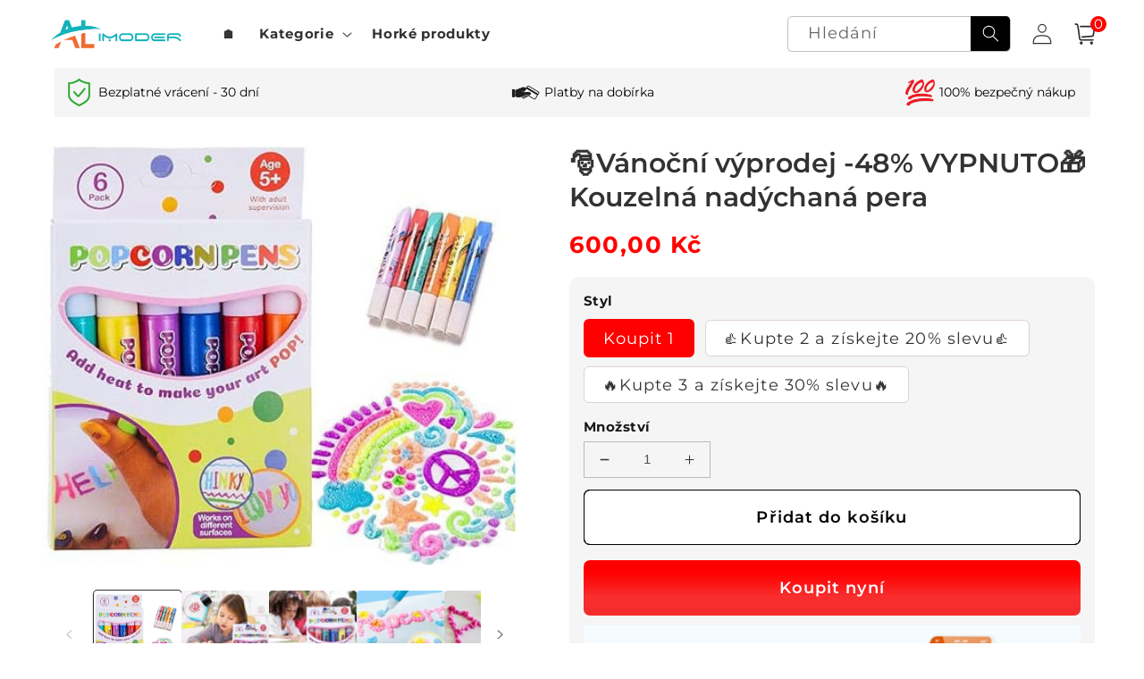

--- FILE ---
content_type: text/html; charset=utf-8
request_url: https://alimoder.com/cs-si/products/magic-puffy-pens
body_size: 49738
content:
<!doctype html>
<html class="no-js" lang="cs">
  <head>
    <meta charset="utf-8">
    <meta name="facebook-domain-verification" content="qod4dfj5pssmzev9skjqrl8pmpzh39" />
    <meta http-equiv="X-UA-Compatible" content="IE=edge">
    <meta name="viewport" content="width=device-width,initial-scale=1">
    <meta name="theme-color" content="">
    <link rel="canonical" href="https://alimoder.com/cs-si/products/magic-puffy-pens">
    <link rel="preconnect" href="https://cdn.shopify.com" crossorigin><link rel="icon" type="image/png" href="//alimoder.com/cdn/shop/files/icon.png?crop=center&height=32&v=1695262225&width=32"><link rel="preconnect" href="https://fonts.shopifycdn.com" crossorigin><title>
      🎅Vánoční výprodej -48% VYPNUTO🎁Kouzelná nadýchaná pera　
 &ndash; alimoder</title>

    
      <meta name="description" content="Nechte svou kreativitu volně plynout! Tenké hroty pera umožňují obkreslovat linie s jemnějšími detaily, takže můžete svou fantazii přesně přenést na papír.Puffy art craft pokaždé. Funkce 【Puffy 3D Art】-- Jednoduše jej nakreslete a vysušte pomocí ventilátoru nebo topení! Všechna pera v této sadě obsahují Puffy Magic Ink">
    

    

<meta property="og:site_name" content="alimoder">
<meta property="og:url" content="https://alimoder.com/cs-si/products/magic-puffy-pens">
<meta property="og:title" content="🎅Vánoční výprodej -48% VYPNUTO🎁Kouzelná nadýchaná pera　">
<meta property="og:type" content="product">
<meta property="og:description" content="Nechte svou kreativitu volně plynout! Tenké hroty pera umožňují obkreslovat linie s jemnějšími detaily, takže můžete svou fantazii přesně přenést na papír.Puffy art craft pokaždé. Funkce 【Puffy 3D Art】-- Jednoduše jej nakreslete a vysušte pomocí ventilátoru nebo topení! Všechna pera v této sadě obsahují Puffy Magic Ink"><meta property="og:image" content="http://alimoder.com/cdn/shop/products/980d5a3c38f28d71fafa90fdebd39aecb85b3663.jpg?v=1698723447">
  <meta property="og:image:secure_url" content="https://alimoder.com/cdn/shop/products/980d5a3c38f28d71fafa90fdebd39aecb85b3663.jpg?v=1698723447">
  <meta property="og:image:width" content="569">
  <meta property="og:image:height" content="569"><meta property="og:price:amount" content="600,00">
  <meta property="og:price:currency" content="CZK"><meta name="twitter:card" content="summary_large_image">
<meta name="twitter:title" content="🎅Vánoční výprodej -48% VYPNUTO🎁Kouzelná nadýchaná pera　">
<meta name="twitter:description" content="Nechte svou kreativitu volně plynout! Tenké hroty pera umožňují obkreslovat linie s jemnějšími detaily, takže můžete svou fantazii přesně přenést na papír.Puffy art craft pokaždé. Funkce 【Puffy 3D Art】-- Jednoduše jej nakreslete a vysušte pomocí ventilátoru nebo topení! Všechna pera v této sadě obsahují Puffy Magic Ink">


    <script src="//alimoder.com/cdn/shop/t/6/assets/global.js?v=55012387985970073961717748856" defer="defer"></script>
    <script>window.performance && window.performance.mark && window.performance.mark('shopify.content_for_header.start');</script><meta id="shopify-digital-wallet" name="shopify-digital-wallet" content="/66405892331/digital_wallets/dialog">
<link rel="alternate" hreflang="x-default" href="https://alimoder.com/products/magic-puffy-pens">
<link rel="alternate" hreflang="cs" href="https://alimoder.com/products/magic-puffy-pens">
<link rel="alternate" hreflang="cs-SI" href="https://alimoder.com/cs-si/products/magic-puffy-pens">
<link rel="alternate" hreflang="cs-SK" href="https://alimoder.com/cs-sk/products/magic-puffy-pens">
<link rel="alternate" type="application/json+oembed" href="https://alimoder.com/cs-si/products/magic-puffy-pens.oembed">
<script async="async" src="/checkouts/internal/preloads.js?locale=cs-SI"></script>
<script id="shopify-features" type="application/json">{"accessToken":"188c9ce702f76d47eb7482934e2d64cc","betas":["rich-media-storefront-analytics"],"domain":"alimoder.com","predictiveSearch":true,"shopId":66405892331,"locale":"cs"}</script>
<script>var Shopify = Shopify || {};
Shopify.shop = "alimoder.myshopify.com";
Shopify.locale = "cs";
Shopify.currency = {"active":"CZK","rate":"1.0"};
Shopify.country = "SI";
Shopify.theme = {"name":"6\/7更新","id":143106408683,"schema_name":"Crave","schema_version":"4.0.1","theme_store_id":null,"role":"main"};
Shopify.theme.handle = "null";
Shopify.theme.style = {"id":null,"handle":null};
Shopify.cdnHost = "alimoder.com/cdn";
Shopify.routes = Shopify.routes || {};
Shopify.routes.root = "/cs-si/";</script>
<script type="module">!function(o){(o.Shopify=o.Shopify||{}).modules=!0}(window);</script>
<script>!function(o){function n(){var o=[];function n(){o.push(Array.prototype.slice.apply(arguments))}return n.q=o,n}var t=o.Shopify=o.Shopify||{};t.loadFeatures=n(),t.autoloadFeatures=n()}(window);</script>
<script id="shop-js-analytics" type="application/json">{"pageType":"product"}</script>
<script defer="defer" async type="module" src="//alimoder.com/cdn/shopifycloud/shop-js/modules/v2/client.init-shop-cart-sync_DprKPGet.cs.esm.js"></script>
<script defer="defer" async type="module" src="//alimoder.com/cdn/shopifycloud/shop-js/modules/v2/chunk.common_CFv8X3wM.esm.js"></script>
<script defer="defer" async type="module" src="//alimoder.com/cdn/shopifycloud/shop-js/modules/v2/chunk.modal_vkNirYKp.esm.js"></script>
<script type="module">
  await import("//alimoder.com/cdn/shopifycloud/shop-js/modules/v2/client.init-shop-cart-sync_DprKPGet.cs.esm.js");
await import("//alimoder.com/cdn/shopifycloud/shop-js/modules/v2/chunk.common_CFv8X3wM.esm.js");
await import("//alimoder.com/cdn/shopifycloud/shop-js/modules/v2/chunk.modal_vkNirYKp.esm.js");

  window.Shopify.SignInWithShop?.initShopCartSync?.({"fedCMEnabled":true,"windoidEnabled":true});

</script>
<script>(function() {
  var isLoaded = false;
  function asyncLoad() {
    if (isLoaded) return;
    isLoaded = true;
    var urls = ["https:\/\/app.carecart.io\/api\/abandoned-cart\/js-script?shop=alimoder.myshopify.com","https:\/\/cdn-bundler.nice-team.net\/app\/js\/bundler.js?shop=alimoder.myshopify.com","https:\/\/cdn.vstar.app\/static\/js\/thankyou.js?shop=alimoder.myshopify.com","https:\/\/omnisnippet1.com\/platforms\/shopify.js?source=scriptTag\u0026v=2025-05-14T10\u0026shop=alimoder.myshopify.com"];
    for (var i = 0; i < urls.length; i++) {
      var s = document.createElement('script');
      s.type = 'text/javascript';
      s.async = true;
      s.src = urls[i];
      var x = document.getElementsByTagName('script')[0];
      x.parentNode.insertBefore(s, x);
    }
  };
  if(window.attachEvent) {
    window.attachEvent('onload', asyncLoad);
  } else {
    window.addEventListener('load', asyncLoad, false);
  }
})();</script>
<script id="__st">var __st={"a":66405892331,"offset":28800,"reqid":"a5ad8009-1a2b-4b85-b44c-a43f71003502-1769332700","pageurl":"alimoder.com\/cs-si\/products\/magic-puffy-pens","u":"5a10ae85ee56","p":"product","rtyp":"product","rid":8151254401259};</script>
<script>window.ShopifyPaypalV4VisibilityTracking = true;</script>
<script id="captcha-bootstrap">!function(){'use strict';const t='contact',e='account',n='new_comment',o=[[t,t],['blogs',n],['comments',n],[t,'customer']],c=[[e,'customer_login'],[e,'guest_login'],[e,'recover_customer_password'],[e,'create_customer']],r=t=>t.map((([t,e])=>`form[action*='/${t}']:not([data-nocaptcha='true']) input[name='form_type'][value='${e}']`)).join(','),a=t=>()=>t?[...document.querySelectorAll(t)].map((t=>t.form)):[];function s(){const t=[...o],e=r(t);return a(e)}const i='password',u='form_key',d=['recaptcha-v3-token','g-recaptcha-response','h-captcha-response',i],f=()=>{try{return window.sessionStorage}catch{return}},m='__shopify_v',_=t=>t.elements[u];function p(t,e,n=!1){try{const o=window.sessionStorage,c=JSON.parse(o.getItem(e)),{data:r}=function(t){const{data:e,action:n}=t;return t[m]||n?{data:e,action:n}:{data:t,action:n}}(c);for(const[e,n]of Object.entries(r))t.elements[e]&&(t.elements[e].value=n);n&&o.removeItem(e)}catch(o){console.error('form repopulation failed',{error:o})}}const l='form_type',E='cptcha';function T(t){t.dataset[E]=!0}const w=window,h=w.document,L='Shopify',v='ce_forms',y='captcha';let A=!1;((t,e)=>{const n=(g='f06e6c50-85a8-45c8-87d0-21a2b65856fe',I='https://cdn.shopify.com/shopifycloud/storefront-forms-hcaptcha/ce_storefront_forms_captcha_hcaptcha.v1.5.2.iife.js',D={infoText:'Chráněno technologií hCaptcha',privacyText:'Ochrana osobních údajů',termsText:'Podmínky'},(t,e,n)=>{const o=w[L][v],c=o.bindForm;if(c)return c(t,g,e,D).then(n);var r;o.q.push([[t,g,e,D],n]),r=I,A||(h.body.append(Object.assign(h.createElement('script'),{id:'captcha-provider',async:!0,src:r})),A=!0)});var g,I,D;w[L]=w[L]||{},w[L][v]=w[L][v]||{},w[L][v].q=[],w[L][y]=w[L][y]||{},w[L][y].protect=function(t,e){n(t,void 0,e),T(t)},Object.freeze(w[L][y]),function(t,e,n,w,h,L){const[v,y,A,g]=function(t,e,n){const i=e?o:[],u=t?c:[],d=[...i,...u],f=r(d),m=r(i),_=r(d.filter((([t,e])=>n.includes(e))));return[a(f),a(m),a(_),s()]}(w,h,L),I=t=>{const e=t.target;return e instanceof HTMLFormElement?e:e&&e.form},D=t=>v().includes(t);t.addEventListener('submit',(t=>{const e=I(t);if(!e)return;const n=D(e)&&!e.dataset.hcaptchaBound&&!e.dataset.recaptchaBound,o=_(e),c=g().includes(e)&&(!o||!o.value);(n||c)&&t.preventDefault(),c&&!n&&(function(t){try{if(!f())return;!function(t){const e=f();if(!e)return;const n=_(t);if(!n)return;const o=n.value;o&&e.removeItem(o)}(t);const e=Array.from(Array(32),(()=>Math.random().toString(36)[2])).join('');!function(t,e){_(t)||t.append(Object.assign(document.createElement('input'),{type:'hidden',name:u})),t.elements[u].value=e}(t,e),function(t,e){const n=f();if(!n)return;const o=[...t.querySelectorAll(`input[type='${i}']`)].map((({name:t})=>t)),c=[...d,...o],r={};for(const[a,s]of new FormData(t).entries())c.includes(a)||(r[a]=s);n.setItem(e,JSON.stringify({[m]:1,action:t.action,data:r}))}(t,e)}catch(e){console.error('failed to persist form',e)}}(e),e.submit())}));const S=(t,e)=>{t&&!t.dataset[E]&&(n(t,e.some((e=>e===t))),T(t))};for(const o of['focusin','change'])t.addEventListener(o,(t=>{const e=I(t);D(e)&&S(e,y())}));const B=e.get('form_key'),M=e.get(l),P=B&&M;t.addEventListener('DOMContentLoaded',(()=>{const t=y();if(P)for(const e of t)e.elements[l].value===M&&p(e,B);[...new Set([...A(),...v().filter((t=>'true'===t.dataset.shopifyCaptcha))])].forEach((e=>S(e,t)))}))}(h,new URLSearchParams(w.location.search),n,t,e,['guest_login'])})(!0,!0)}();</script>
<script integrity="sha256-4kQ18oKyAcykRKYeNunJcIwy7WH5gtpwJnB7kiuLZ1E=" data-source-attribution="shopify.loadfeatures" defer="defer" src="//alimoder.com/cdn/shopifycloud/storefront/assets/storefront/load_feature-a0a9edcb.js" crossorigin="anonymous"></script>
<script data-source-attribution="shopify.dynamic_checkout.dynamic.init">var Shopify=Shopify||{};Shopify.PaymentButton=Shopify.PaymentButton||{isStorefrontPortableWallets:!0,init:function(){window.Shopify.PaymentButton.init=function(){};var t=document.createElement("script");t.src="https://alimoder.com/cdn/shopifycloud/portable-wallets/latest/portable-wallets.cs.js",t.type="module",document.head.appendChild(t)}};
</script>
<script data-source-attribution="shopify.dynamic_checkout.buyer_consent">
  function portableWalletsHideBuyerConsent(e){var t=document.getElementById("shopify-buyer-consent"),n=document.getElementById("shopify-subscription-policy-button");t&&n&&(t.classList.add("hidden"),t.setAttribute("aria-hidden","true"),n.removeEventListener("click",e))}function portableWalletsShowBuyerConsent(e){var t=document.getElementById("shopify-buyer-consent"),n=document.getElementById("shopify-subscription-policy-button");t&&n&&(t.classList.remove("hidden"),t.removeAttribute("aria-hidden"),n.addEventListener("click",e))}window.Shopify?.PaymentButton&&(window.Shopify.PaymentButton.hideBuyerConsent=portableWalletsHideBuyerConsent,window.Shopify.PaymentButton.showBuyerConsent=portableWalletsShowBuyerConsent);
</script>
<script>
  function portableWalletsCleanup(e){e&&e.src&&console.error("Failed to load portable wallets script "+e.src);var t=document.querySelectorAll("shopify-accelerated-checkout .shopify-payment-button__skeleton, shopify-accelerated-checkout-cart .wallet-cart-button__skeleton"),e=document.getElementById("shopify-buyer-consent");for(let e=0;e<t.length;e++)t[e].remove();e&&e.remove()}function portableWalletsNotLoadedAsModule(e){e instanceof ErrorEvent&&"string"==typeof e.message&&e.message.includes("import.meta")&&"string"==typeof e.filename&&e.filename.includes("portable-wallets")&&(window.removeEventListener("error",portableWalletsNotLoadedAsModule),window.Shopify.PaymentButton.failedToLoad=e,"loading"===document.readyState?document.addEventListener("DOMContentLoaded",window.Shopify.PaymentButton.init):window.Shopify.PaymentButton.init())}window.addEventListener("error",portableWalletsNotLoadedAsModule);
</script>

<script type="module" src="https://alimoder.com/cdn/shopifycloud/portable-wallets/latest/portable-wallets.cs.js" onError="portableWalletsCleanup(this)" crossorigin="anonymous"></script>
<script nomodule>
  document.addEventListener("DOMContentLoaded", portableWalletsCleanup);
</script>

<link id="shopify-accelerated-checkout-styles" rel="stylesheet" media="screen" href="https://alimoder.com/cdn/shopifycloud/portable-wallets/latest/accelerated-checkout-backwards-compat.css" crossorigin="anonymous">
<style id="shopify-accelerated-checkout-cart">
        #shopify-buyer-consent {
  margin-top: 1em;
  display: inline-block;
  width: 100%;
}

#shopify-buyer-consent.hidden {
  display: none;
}

#shopify-subscription-policy-button {
  background: none;
  border: none;
  padding: 0;
  text-decoration: underline;
  font-size: inherit;
  cursor: pointer;
}

#shopify-subscription-policy-button::before {
  box-shadow: none;
}

      </style>
<script id="sections-script" data-sections="header,footer" defer="defer" src="//alimoder.com/cdn/shop/t/6/compiled_assets/scripts.js?v=512"></script>
<script>window.performance && window.performance.mark && window.performance.mark('shopify.content_for_header.end');</script>


    <style data-shopify>
      @font-face {
  font-family: Montserrat;
  font-weight: 400;
  font-style: normal;
  font-display: swap;
  src: url("//alimoder.com/cdn/fonts/montserrat/montserrat_n4.81949fa0ac9fd2021e16436151e8eaa539321637.woff2") format("woff2"),
       url("//alimoder.com/cdn/fonts/montserrat/montserrat_n4.a6c632ca7b62da89c3594789ba828388aac693fe.woff") format("woff");
}

      @font-face {
  font-family: Montserrat;
  font-weight: 700;
  font-style: normal;
  font-display: swap;
  src: url("//alimoder.com/cdn/fonts/montserrat/montserrat_n7.3c434e22befd5c18a6b4afadb1e3d77c128c7939.woff2") format("woff2"),
       url("//alimoder.com/cdn/fonts/montserrat/montserrat_n7.5d9fa6e2cae713c8fb539a9876489d86207fe957.woff") format("woff");
}

      @font-face {
  font-family: Montserrat;
  font-weight: 400;
  font-style: italic;
  font-display: swap;
  src: url("//alimoder.com/cdn/fonts/montserrat/montserrat_i4.5a4ea298b4789e064f62a29aafc18d41f09ae59b.woff2") format("woff2"),
       url("//alimoder.com/cdn/fonts/montserrat/montserrat_i4.072b5869c5e0ed5b9d2021e4c2af132e16681ad2.woff") format("woff");
}

      @font-face {
  font-family: Montserrat;
  font-weight: 700;
  font-style: italic;
  font-display: swap;
  src: url("//alimoder.com/cdn/fonts/montserrat/montserrat_i7.a0d4a463df4f146567d871890ffb3c80408e7732.woff2") format("woff2"),
       url("//alimoder.com/cdn/fonts/montserrat/montserrat_i7.f6ec9f2a0681acc6f8152c40921d2a4d2e1a2c78.woff") format("woff");
}

      @font-face {
  font-family: Montserrat;
  font-weight: 600;
  font-style: normal;
  font-display: swap;
  src: url("//alimoder.com/cdn/fonts/montserrat/montserrat_n6.1326b3e84230700ef15b3a29fb520639977513e0.woff2") format("woff2"),
       url("//alimoder.com/cdn/fonts/montserrat/montserrat_n6.652f051080eb14192330daceed8cd53dfdc5ead9.woff") format("woff");
}


      :root {
        --font-body-family: Montserrat, sans-serif;
        --font-body-style: normal;
        --font-body-weight: 400;
        --font-body-weight-bold: 700;

        --font-heading-family: Montserrat, sans-serif;
        --font-heading-style: normal;
        --font-heading-weight: 600;

        --font-body-scale: 1.1;
        --font-heading-scale: 0.9090909090909091;

        --color-base-text: 50, 50, 50;
        --color-shadow: 50, 50, 50;
        --color-base-background-1: 255, 255, 255;
        --color-base-background-2: 253, 251, 247;
        --color-base-solid-button-labels: 255, 255, 255;
        --color-base-outline-button-labels: 0, 0, 0;
        --color-base-accent-1: 0, 0, 0;
        --color-base-accent-2: 205, 32, 26;
        --payment-terms-background-color: #ffffff;

        --gradient-base-background-1: #ffffff;
        --gradient-base-background-2: #fdfbf7;
        --gradient-base-accent-1: #000000;
        --gradient-base-accent-2: #cd201a;

        --media-padding: px;
        --media-border-opacity: 1.0;
        --media-border-width: 0px;
        --media-radius: 12px;
        --media-shadow-opacity: 1.0;
        --media-shadow-horizontal-offset: 0px;
        --media-shadow-vertical-offset: 0px;
        --media-shadow-blur-radius: 0px;
        --media-shadow-visible: 1;

        --page-width: 120rem;
        --page-width-margin: 0rem;

        --card-image-padding: 0.0rem;
        --card-corner-radius: 0.4rem;
        --card-text-alignment: left;
        --card-border-width: 0.0rem;
        --card-border-opacity: 1.0;
        --card-shadow-opacity: 1.0;
        --card-shadow-visible: 1;
        --card-shadow-horizontal-offset: 0.0rem;
        --card-shadow-vertical-offset: 0.0rem;
        --card-shadow-blur-radius: 0.0rem;

        --badge-corner-radius: 4.0rem;

        --popup-border-width: 0px;
        --popup-border-opacity: 1.0;
        --popup-corner-radius: 12px;
        --popup-shadow-opacity: 1.0;
        --popup-shadow-horizontal-offset: 0px;
        --popup-shadow-vertical-offset: 0px;
        --popup-shadow-blur-radius: 0px;

        --drawer-border-width: 2px;
        --drawer-border-opacity: 0.1;
        --drawer-shadow-opacity: 1.0;
        --drawer-shadow-horizontal-offset: 6px;
        --drawer-shadow-vertical-offset: 6px;
        --drawer-shadow-blur-radius: 0px;

        --spacing-sections-desktop: 0px;
        --spacing-sections-mobile: 0px;

        --grid-desktop-vertical-spacing: 16px;
        --grid-desktop-horizontal-spacing: 16px;
        --grid-mobile-vertical-spacing: 8px;
        --grid-mobile-horizontal-spacing: 8px;

        --text-boxes-border-opacity: 1.0;
        --text-boxes-border-width: 0px;
        --text-boxes-radius: 12px;
        --text-boxes-shadow-opacity: 1.0;
        --text-boxes-shadow-visible: 1;
        --text-boxes-shadow-horizontal-offset: 0px;
        --text-boxes-shadow-vertical-offset: 0px;
        --text-boxes-shadow-blur-radius: 0px;

        --buttons-radius: 6px;
        --buttons-radius-outset: 7px;
        --buttons-border-width: 1px;
        --buttons-border-opacity: 1.0;
        --buttons-shadow-opacity: 0.9;
        --buttons-shadow-visible: 1;
        --buttons-shadow-horizontal-offset: 0px;
        --buttons-shadow-vertical-offset: 0px;
        --buttons-shadow-blur-radius: 0px;
        --buttons-border-offset: 0.3px;

        --inputs-radius: 6px;
        --inputs-border-width: 1px;
        --inputs-border-opacity: 0.3;
        --inputs-shadow-opacity: 1.0;
        --inputs-shadow-horizontal-offset: 0px;
        --inputs-margin-offset: 0px;
        --inputs-shadow-vertical-offset: 0px;
        --inputs-shadow-blur-radius: 0px;
        --inputs-radius-outset: 7px;

        --variant-pills-radius: 6px;
        --variant-pills-border-width: 12px;
        --variant-pills-border-opacity: 0.55;
        --variant-pills-shadow-opacity: 0.0;
        --variant-pills-shadow-horizontal-offset: 0px;
        --variant-pills-shadow-vertical-offset: 0px;
        --variant-pills-shadow-blur-radius: 0px;
      }

      *,
      *::before,
      *::after {
        box-sizing: inherit;
      }

      html {
        box-sizing: border-box;
        font-size: calc(var(--font-body-scale) * 62.5%);
        height: 100%;
      }

      body {
        display: grid;
        grid-template-rows: auto auto 1fr auto;
        grid-template-columns: 100%;
        min-height: 100%;
        margin: 0;
        font-size: 1.5rem;
        letter-spacing: 0.06rem;
        line-height: calc(1 + 0.8 / var(--font-body-scale));
        font-family: var(--font-body-family);
        font-style: var(--font-body-style);
        font-weight: var(--font-body-weight);
      }

      @media screen and (min-width: 750px) {
        body {
          font-size: 1.6rem;
        }
      }
    </style>

    <link href="//alimoder.com/cdn/shop/t/6/assets/base.css?v=66143882066775109531717748856" rel="stylesheet" type="text/css" media="all" />
<link rel="preload" as="font" href="//alimoder.com/cdn/fonts/montserrat/montserrat_n4.81949fa0ac9fd2021e16436151e8eaa539321637.woff2" type="font/woff2" crossorigin><link rel="preload" as="font" href="//alimoder.com/cdn/fonts/montserrat/montserrat_n6.1326b3e84230700ef15b3a29fb520639977513e0.woff2" type="font/woff2" crossorigin><link rel="stylesheet" href="//alimoder.com/cdn/shop/t/6/assets/component-predictive-search.css?v=165644661289088488651717748856" media="print" onload="this.media='all'"><script>document.documentElement.className = document.documentElement.className.replace('no-js', 'js');
    if (Shopify.designMode) {
      document.documentElement.classList.add('shopify-design-mode');
    }
    </script>
  
    <script src="//alimoder.com/cdn/shop/t/6/assets/jquery-1.12.0.min.js?v=180303338299147220221717748856"></script>

  

    <style>
      button.shopify-payment-button__button--unbranded {
        text-indent: -9999px;
        line-height: 0;
        display: block !important;
      }
      button.shopify-payment-button__button--unbranded:after{
        content: "Koupit nyní" !important; /* 将此处Buy Now修改为想要修改的文字 */
        display: flex;
        align-items: center;
        justify-content: center;
        text-indent: 0;
        line-height: initial;
      }
    </style>
<!-- Meta Pixel Code -->
<script>
!function(f,b,e,v,n,t,s)
{if(f.fbq)return;n=f.fbq=function(){n.callMethod?
n.callMethod.apply(n,arguments):n.queue.push(arguments)};
if(!f._fbq)f._fbq=n;n.push=n;n.loaded=!0;n.version='2.0';
n.queue=[];t=b.createElement(e);t.async=!0;
t.src=v;s=b.getElementsByTagName(e)[0];
s.parentNode.insertBefore(t,s)}(window, document,'script',
'https://connect.facebook.net/en_US/fbevents.js');
fbq('init', '540241600639448');
fbq('track', 'PageView');
</script>
<noscript><img height="1" width="1" style="display:none"
src="https://www.facebook.com/tr?id=540241600639448&ev=PageView&noscript=1"
/></noscript>
<!-- End Meta Pixel Code -->
    <script>
		!function (w, d, t) {
		  w.TiktokAnalyticsObject=t;var ttq=w[t]=w[t]||[];ttq.methods=["page","track","identify","instances","debug","on","off","once","ready","alias","group","enableCookie","disableCookie"],ttq.setAndDefer=function(t,e){t[e]=function(){t.push([e].concat(Array.prototype.slice.call(arguments,0)))}};for(var i=0;i<ttq.methods.length;i++)ttq.setAndDefer(ttq,ttq.methods[i]);ttq.instance=function(t){for(var e=ttq._i[t]||[],n=0;n<ttq.methods.length;n++
)ttq.setAndDefer(e,ttq.methods[n]);return e},ttq.load=function(e,n){var i="https://analytics.tiktok.com/i18n/pixel/events.js";ttq._i=ttq._i||{},ttq._i[e]=[],ttq._i[e]._u=i,ttq._t=ttq._t||{},ttq._t[e]=+new Date,ttq._o=ttq._o||{},ttq._o[e]=n||{};n=document.createElement("script");n.type="text/javascript",n.async=!0,n.src=i+"?sdkid="+e+"&lib="+t;e=document.getElementsByTagName("script")[0];e.parentNode.insertBefore(n,e)};
		
		  ttq.load('CI4P3FBC77UDF7B26TE0');
		  ttq.page();
		}(window, document, 'ttq');
	</script>
<!-- BEGIN app block: shopify://apps/bundler/blocks/bundler-script-append/7a6ae1b8-3b16-449b-8429-8bb89a62c664 --><script defer="defer">
	/**	Bundler script loader, version number: 2.0 */
	(function(){
		var loadScript=function(a,b){var c=document.createElement("script");c.type="text/javascript",c.readyState?c.onreadystatechange=function(){("loaded"==c.readyState||"complete"==c.readyState)&&(c.onreadystatechange=null,b())}:c.onload=function(){b()},c.src=a,document.getElementsByTagName("head")[0].appendChild(c)};
		appendScriptUrl('alimoder.myshopify.com');

		// get script url and append timestamp of last change
		function appendScriptUrl(shop) {

			var timeStamp = Math.floor(Date.now() / (1000*1*1));
			var timestampUrl = 'https://bundler.nice-team.net/app/shop/status/'+shop+'.js?'+timeStamp;

			loadScript(timestampUrl, function() {
				// append app script
				if (typeof bundler_settings_updated == 'undefined') {
					console.log('settings are undefined');
					bundler_settings_updated = 'default-by-script';
				}
				var scriptUrl = "https://cdn-bundler.nice-team.net/app/js/bundler-script.js?shop="+shop+"&"+bundler_settings_updated;
				loadScript(scriptUrl, function(){});
			});
		}
	})();

	var BndlrScriptAppended = true;
	
</script>

<!-- END app block --><link href="https://monorail-edge.shopifysvc.com" rel="dns-prefetch">
<script>(function(){if ("sendBeacon" in navigator && "performance" in window) {try {var session_token_from_headers = performance.getEntriesByType('navigation')[0].serverTiming.find(x => x.name == '_s').description;} catch {var session_token_from_headers = undefined;}var session_cookie_matches = document.cookie.match(/_shopify_s=([^;]*)/);var session_token_from_cookie = session_cookie_matches && session_cookie_matches.length === 2 ? session_cookie_matches[1] : "";var session_token = session_token_from_headers || session_token_from_cookie || "";function handle_abandonment_event(e) {var entries = performance.getEntries().filter(function(entry) {return /monorail-edge.shopifysvc.com/.test(entry.name);});if (!window.abandonment_tracked && entries.length === 0) {window.abandonment_tracked = true;var currentMs = Date.now();var navigation_start = performance.timing.navigationStart;var payload = {shop_id: 66405892331,url: window.location.href,navigation_start,duration: currentMs - navigation_start,session_token,page_type: "product"};window.navigator.sendBeacon("https://monorail-edge.shopifysvc.com/v1/produce", JSON.stringify({schema_id: "online_store_buyer_site_abandonment/1.1",payload: payload,metadata: {event_created_at_ms: currentMs,event_sent_at_ms: currentMs}}));}}window.addEventListener('pagehide', handle_abandonment_event);}}());</script>
<script id="web-pixels-manager-setup">(function e(e,d,r,n,o){if(void 0===o&&(o={}),!Boolean(null===(a=null===(i=window.Shopify)||void 0===i?void 0:i.analytics)||void 0===a?void 0:a.replayQueue)){var i,a;window.Shopify=window.Shopify||{};var t=window.Shopify;t.analytics=t.analytics||{};var s=t.analytics;s.replayQueue=[],s.publish=function(e,d,r){return s.replayQueue.push([e,d,r]),!0};try{self.performance.mark("wpm:start")}catch(e){}var l=function(){var e={modern:/Edge?\/(1{2}[4-9]|1[2-9]\d|[2-9]\d{2}|\d{4,})\.\d+(\.\d+|)|Firefox\/(1{2}[4-9]|1[2-9]\d|[2-9]\d{2}|\d{4,})\.\d+(\.\d+|)|Chrom(ium|e)\/(9{2}|\d{3,})\.\d+(\.\d+|)|(Maci|X1{2}).+ Version\/(15\.\d+|(1[6-9]|[2-9]\d|\d{3,})\.\d+)([,.]\d+|)( \(\w+\)|)( Mobile\/\w+|) Safari\/|Chrome.+OPR\/(9{2}|\d{3,})\.\d+\.\d+|(CPU[ +]OS|iPhone[ +]OS|CPU[ +]iPhone|CPU IPhone OS|CPU iPad OS)[ +]+(15[._]\d+|(1[6-9]|[2-9]\d|\d{3,})[._]\d+)([._]\d+|)|Android:?[ /-](13[3-9]|1[4-9]\d|[2-9]\d{2}|\d{4,})(\.\d+|)(\.\d+|)|Android.+Firefox\/(13[5-9]|1[4-9]\d|[2-9]\d{2}|\d{4,})\.\d+(\.\d+|)|Android.+Chrom(ium|e)\/(13[3-9]|1[4-9]\d|[2-9]\d{2}|\d{4,})\.\d+(\.\d+|)|SamsungBrowser\/([2-9]\d|\d{3,})\.\d+/,legacy:/Edge?\/(1[6-9]|[2-9]\d|\d{3,})\.\d+(\.\d+|)|Firefox\/(5[4-9]|[6-9]\d|\d{3,})\.\d+(\.\d+|)|Chrom(ium|e)\/(5[1-9]|[6-9]\d|\d{3,})\.\d+(\.\d+|)([\d.]+$|.*Safari\/(?![\d.]+ Edge\/[\d.]+$))|(Maci|X1{2}).+ Version\/(10\.\d+|(1[1-9]|[2-9]\d|\d{3,})\.\d+)([,.]\d+|)( \(\w+\)|)( Mobile\/\w+|) Safari\/|Chrome.+OPR\/(3[89]|[4-9]\d|\d{3,})\.\d+\.\d+|(CPU[ +]OS|iPhone[ +]OS|CPU[ +]iPhone|CPU IPhone OS|CPU iPad OS)[ +]+(10[._]\d+|(1[1-9]|[2-9]\d|\d{3,})[._]\d+)([._]\d+|)|Android:?[ /-](13[3-9]|1[4-9]\d|[2-9]\d{2}|\d{4,})(\.\d+|)(\.\d+|)|Mobile Safari.+OPR\/([89]\d|\d{3,})\.\d+\.\d+|Android.+Firefox\/(13[5-9]|1[4-9]\d|[2-9]\d{2}|\d{4,})\.\d+(\.\d+|)|Android.+Chrom(ium|e)\/(13[3-9]|1[4-9]\d|[2-9]\d{2}|\d{4,})\.\d+(\.\d+|)|Android.+(UC? ?Browser|UCWEB|U3)[ /]?(15\.([5-9]|\d{2,})|(1[6-9]|[2-9]\d|\d{3,})\.\d+)\.\d+|SamsungBrowser\/(5\.\d+|([6-9]|\d{2,})\.\d+)|Android.+MQ{2}Browser\/(14(\.(9|\d{2,})|)|(1[5-9]|[2-9]\d|\d{3,})(\.\d+|))(\.\d+|)|K[Aa][Ii]OS\/(3\.\d+|([4-9]|\d{2,})\.\d+)(\.\d+|)/},d=e.modern,r=e.legacy,n=navigator.userAgent;return n.match(d)?"modern":n.match(r)?"legacy":"unknown"}(),u="modern"===l?"modern":"legacy",c=(null!=n?n:{modern:"",legacy:""})[u],f=function(e){return[e.baseUrl,"/wpm","/b",e.hashVersion,"modern"===e.buildTarget?"m":"l",".js"].join("")}({baseUrl:d,hashVersion:r,buildTarget:u}),m=function(e){var d=e.version,r=e.bundleTarget,n=e.surface,o=e.pageUrl,i=e.monorailEndpoint;return{emit:function(e){var a=e.status,t=e.errorMsg,s=(new Date).getTime(),l=JSON.stringify({metadata:{event_sent_at_ms:s},events:[{schema_id:"web_pixels_manager_load/3.1",payload:{version:d,bundle_target:r,page_url:o,status:a,surface:n,error_msg:t},metadata:{event_created_at_ms:s}}]});if(!i)return console&&console.warn&&console.warn("[Web Pixels Manager] No Monorail endpoint provided, skipping logging."),!1;try{return self.navigator.sendBeacon.bind(self.navigator)(i,l)}catch(e){}var u=new XMLHttpRequest;try{return u.open("POST",i,!0),u.setRequestHeader("Content-Type","text/plain"),u.send(l),!0}catch(e){return console&&console.warn&&console.warn("[Web Pixels Manager] Got an unhandled error while logging to Monorail."),!1}}}}({version:r,bundleTarget:l,surface:e.surface,pageUrl:self.location.href,monorailEndpoint:e.monorailEndpoint});try{o.browserTarget=l,function(e){var d=e.src,r=e.async,n=void 0===r||r,o=e.onload,i=e.onerror,a=e.sri,t=e.scriptDataAttributes,s=void 0===t?{}:t,l=document.createElement("script"),u=document.querySelector("head"),c=document.querySelector("body");if(l.async=n,l.src=d,a&&(l.integrity=a,l.crossOrigin="anonymous"),s)for(var f in s)if(Object.prototype.hasOwnProperty.call(s,f))try{l.dataset[f]=s[f]}catch(e){}if(o&&l.addEventListener("load",o),i&&l.addEventListener("error",i),u)u.appendChild(l);else{if(!c)throw new Error("Did not find a head or body element to append the script");c.appendChild(l)}}({src:f,async:!0,onload:function(){if(!function(){var e,d;return Boolean(null===(d=null===(e=window.Shopify)||void 0===e?void 0:e.analytics)||void 0===d?void 0:d.initialized)}()){var d=window.webPixelsManager.init(e)||void 0;if(d){var r=window.Shopify.analytics;r.replayQueue.forEach((function(e){var r=e[0],n=e[1],o=e[2];d.publishCustomEvent(r,n,o)})),r.replayQueue=[],r.publish=d.publishCustomEvent,r.visitor=d.visitor,r.initialized=!0}}},onerror:function(){return m.emit({status:"failed",errorMsg:"".concat(f," has failed to load")})},sri:function(e){var d=/^sha384-[A-Za-z0-9+/=]+$/;return"string"==typeof e&&d.test(e)}(c)?c:"",scriptDataAttributes:o}),m.emit({status:"loading"})}catch(e){m.emit({status:"failed",errorMsg:(null==e?void 0:e.message)||"Unknown error"})}}})({shopId: 66405892331,storefrontBaseUrl: "https://alimoder.com",extensionsBaseUrl: "https://extensions.shopifycdn.com/cdn/shopifycloud/web-pixels-manager",monorailEndpoint: "https://monorail-edge.shopifysvc.com/unstable/produce_batch",surface: "storefront-renderer",enabledBetaFlags: ["2dca8a86"],webPixelsConfigList: [{"id":"829784299","configuration":"{\"shopId\": \"66405892331\", \"domain\": \"https:\/\/api.trustoo.io\/\"}","eventPayloadVersion":"v1","runtimeContext":"STRICT","scriptVersion":"ba09fa9fe3be54bc43d59b10cafc99bb","type":"APP","apiClientId":6212459,"privacyPurposes":["ANALYTICS","SALE_OF_DATA"],"dataSharingAdjustments":{"protectedCustomerApprovalScopes":["read_customer_address","read_customer_email","read_customer_name","read_customer_personal_data","read_customer_phone"]}},{"id":"156664043","configuration":"{\"apiURL\":\"https:\/\/api.omnisend.com\",\"appURL\":\"https:\/\/app.omnisend.com\",\"brandID\":\"6667f834e1f913ba26a0dc1f\",\"trackingURL\":\"https:\/\/wt.omnisendlink.com\"}","eventPayloadVersion":"v1","runtimeContext":"STRICT","scriptVersion":"aa9feb15e63a302383aa48b053211bbb","type":"APP","apiClientId":186001,"privacyPurposes":["ANALYTICS","MARKETING","SALE_OF_DATA"],"dataSharingAdjustments":{"protectedCustomerApprovalScopes":["read_customer_address","read_customer_email","read_customer_name","read_customer_personal_data","read_customer_phone"]}},{"id":"62423275","eventPayloadVersion":"v1","runtimeContext":"LAX","scriptVersion":"1","type":"CUSTOM","privacyPurposes":["MARKETING"],"name":"Meta pixel (migrated)"},{"id":"shopify-app-pixel","configuration":"{}","eventPayloadVersion":"v1","runtimeContext":"STRICT","scriptVersion":"0450","apiClientId":"shopify-pixel","type":"APP","privacyPurposes":["ANALYTICS","MARKETING"]},{"id":"shopify-custom-pixel","eventPayloadVersion":"v1","runtimeContext":"LAX","scriptVersion":"0450","apiClientId":"shopify-pixel","type":"CUSTOM","privacyPurposes":["ANALYTICS","MARKETING"]}],isMerchantRequest: false,initData: {"shop":{"name":"alimoder","paymentSettings":{"currencyCode":"CZK"},"myshopifyDomain":"alimoder.myshopify.com","countryCode":"CN","storefrontUrl":"https:\/\/alimoder.com\/cs-si"},"customer":null,"cart":null,"checkout":null,"productVariants":[{"price":{"amount":600.0,"currencyCode":"CZK"},"product":{"title":"🎅Vánoční výprodej -48% VYPNUTO🎁Kouzelná nadýchaná pera　","vendor":"alimoder","id":"8151254401259","untranslatedTitle":"🎅Vánoční výprodej -48% VYPNUTO🎁Kouzelná nadýchaná pera　","url":"\/cs-si\/products\/magic-puffy-pens","type":"Horké produkty"},"id":"44268236177643","image":{"src":"\/\/alimoder.com\/cdn\/shop\/products\/b1576b36e9755c14dd0ec979fd99207f7af2dca0.jpg?v=1698723447"},"sku":"LD60259580C01","title":"Koupit 1","untranslatedTitle":"Koupit 1"},{"price":{"amount":750.0,"currencyCode":"CZK"},"product":{"title":"🎅Vánoční výprodej -48% VYPNUTO🎁Kouzelná nadýchaná pera　","vendor":"alimoder","id":"8151254401259","untranslatedTitle":"🎅Vánoční výprodej -48% VYPNUTO🎁Kouzelná nadýchaná pera　","url":"\/cs-si\/products\/magic-puffy-pens","type":"Horké produkty"},"id":"44268236210411","image":{"src":"\/\/alimoder.com\/cdn\/shop\/products\/b1576b36e9755c14dd0ec979fd99207f7af2dca0.jpg?v=1698723447"},"sku":"LD60259580C01*2","title":"👍Kupte 2 a získejte 20% slevu👍","untranslatedTitle":"👍Kupte 2 a získejte 20% slevu👍"},{"price":{"amount":900.0,"currencyCode":"CZK"},"product":{"title":"🎅Vánoční výprodej -48% VYPNUTO🎁Kouzelná nadýchaná pera　","vendor":"alimoder","id":"8151254401259","untranslatedTitle":"🎅Vánoční výprodej -48% VYPNUTO🎁Kouzelná nadýchaná pera　","url":"\/cs-si\/products\/magic-puffy-pens","type":"Horké produkty"},"id":"44268236243179","image":{"src":"\/\/alimoder.com\/cdn\/shop\/products\/b1576b36e9755c14dd0ec979fd99207f7af2dca0.jpg?v=1698723447"},"sku":"LD60259580C01*3","title":"🔥Kupte 3 a získejte 30% slevu🔥","untranslatedTitle":"🔥Kupte 3 a získejte 30% slevu🔥"}],"purchasingCompany":null},},"https://alimoder.com/cdn","fcfee988w5aeb613cpc8e4bc33m6693e112",{"modern":"","legacy":""},{"shopId":"66405892331","storefrontBaseUrl":"https:\/\/alimoder.com","extensionBaseUrl":"https:\/\/extensions.shopifycdn.com\/cdn\/shopifycloud\/web-pixels-manager","surface":"storefront-renderer","enabledBetaFlags":"[\"2dca8a86\"]","isMerchantRequest":"false","hashVersion":"fcfee988w5aeb613cpc8e4bc33m6693e112","publish":"custom","events":"[[\"page_viewed\",{}],[\"product_viewed\",{\"productVariant\":{\"price\":{\"amount\":600.0,\"currencyCode\":\"CZK\"},\"product\":{\"title\":\"🎅Vánoční výprodej -48% VYPNUTO🎁Kouzelná nadýchaná pera　\",\"vendor\":\"alimoder\",\"id\":\"8151254401259\",\"untranslatedTitle\":\"🎅Vánoční výprodej -48% VYPNUTO🎁Kouzelná nadýchaná pera　\",\"url\":\"\/cs-si\/products\/magic-puffy-pens\",\"type\":\"Horké produkty\"},\"id\":\"44268236177643\",\"image\":{\"src\":\"\/\/alimoder.com\/cdn\/shop\/products\/b1576b36e9755c14dd0ec979fd99207f7af2dca0.jpg?v=1698723447\"},\"sku\":\"LD60259580C01\",\"title\":\"Koupit 1\",\"untranslatedTitle\":\"Koupit 1\"}}]]"});</script><script>
  window.ShopifyAnalytics = window.ShopifyAnalytics || {};
  window.ShopifyAnalytics.meta = window.ShopifyAnalytics.meta || {};
  window.ShopifyAnalytics.meta.currency = 'CZK';
  var meta = {"product":{"id":8151254401259,"gid":"gid:\/\/shopify\/Product\/8151254401259","vendor":"alimoder","type":"Horké produkty","handle":"magic-puffy-pens","variants":[{"id":44268236177643,"price":60000,"name":"🎅Vánoční výprodej -48% VYPNUTO🎁Kouzelná nadýchaná pera　 - Koupit 1","public_title":"Koupit 1","sku":"LD60259580C01"},{"id":44268236210411,"price":75000,"name":"🎅Vánoční výprodej -48% VYPNUTO🎁Kouzelná nadýchaná pera　 - 👍Kupte 2 a získejte 20% slevu👍","public_title":"👍Kupte 2 a získejte 20% slevu👍","sku":"LD60259580C01*2"},{"id":44268236243179,"price":90000,"name":"🎅Vánoční výprodej -48% VYPNUTO🎁Kouzelná nadýchaná pera　 - 🔥Kupte 3 a získejte 30% slevu🔥","public_title":"🔥Kupte 3 a získejte 30% slevu🔥","sku":"LD60259580C01*3"}],"remote":false},"page":{"pageType":"product","resourceType":"product","resourceId":8151254401259,"requestId":"a5ad8009-1a2b-4b85-b44c-a43f71003502-1769332700"}};
  for (var attr in meta) {
    window.ShopifyAnalytics.meta[attr] = meta[attr];
  }
</script>
<script class="analytics">
  (function () {
    var customDocumentWrite = function(content) {
      var jquery = null;

      if (window.jQuery) {
        jquery = window.jQuery;
      } else if (window.Checkout && window.Checkout.$) {
        jquery = window.Checkout.$;
      }

      if (jquery) {
        jquery('body').append(content);
      }
    };

    var hasLoggedConversion = function(token) {
      if (token) {
        return document.cookie.indexOf('loggedConversion=' + token) !== -1;
      }
      return false;
    }

    var setCookieIfConversion = function(token) {
      if (token) {
        var twoMonthsFromNow = new Date(Date.now());
        twoMonthsFromNow.setMonth(twoMonthsFromNow.getMonth() + 2);

        document.cookie = 'loggedConversion=' + token + '; expires=' + twoMonthsFromNow;
      }
    }

    var trekkie = window.ShopifyAnalytics.lib = window.trekkie = window.trekkie || [];
    if (trekkie.integrations) {
      return;
    }
    trekkie.methods = [
      'identify',
      'page',
      'ready',
      'track',
      'trackForm',
      'trackLink'
    ];
    trekkie.factory = function(method) {
      return function() {
        var args = Array.prototype.slice.call(arguments);
        args.unshift(method);
        trekkie.push(args);
        return trekkie;
      };
    };
    for (var i = 0; i < trekkie.methods.length; i++) {
      var key = trekkie.methods[i];
      trekkie[key] = trekkie.factory(key);
    }
    trekkie.load = function(config) {
      trekkie.config = config || {};
      trekkie.config.initialDocumentCookie = document.cookie;
      var first = document.getElementsByTagName('script')[0];
      var script = document.createElement('script');
      script.type = 'text/javascript';
      script.onerror = function(e) {
        var scriptFallback = document.createElement('script');
        scriptFallback.type = 'text/javascript';
        scriptFallback.onerror = function(error) {
                var Monorail = {
      produce: function produce(monorailDomain, schemaId, payload) {
        var currentMs = new Date().getTime();
        var event = {
          schema_id: schemaId,
          payload: payload,
          metadata: {
            event_created_at_ms: currentMs,
            event_sent_at_ms: currentMs
          }
        };
        return Monorail.sendRequest("https://" + monorailDomain + "/v1/produce", JSON.stringify(event));
      },
      sendRequest: function sendRequest(endpointUrl, payload) {
        // Try the sendBeacon API
        if (window && window.navigator && typeof window.navigator.sendBeacon === 'function' && typeof window.Blob === 'function' && !Monorail.isIos12()) {
          var blobData = new window.Blob([payload], {
            type: 'text/plain'
          });

          if (window.navigator.sendBeacon(endpointUrl, blobData)) {
            return true;
          } // sendBeacon was not successful

        } // XHR beacon

        var xhr = new XMLHttpRequest();

        try {
          xhr.open('POST', endpointUrl);
          xhr.setRequestHeader('Content-Type', 'text/plain');
          xhr.send(payload);
        } catch (e) {
          console.log(e);
        }

        return false;
      },
      isIos12: function isIos12() {
        return window.navigator.userAgent.lastIndexOf('iPhone; CPU iPhone OS 12_') !== -1 || window.navigator.userAgent.lastIndexOf('iPad; CPU OS 12_') !== -1;
      }
    };
    Monorail.produce('monorail-edge.shopifysvc.com',
      'trekkie_storefront_load_errors/1.1',
      {shop_id: 66405892331,
      theme_id: 143106408683,
      app_name: "storefront",
      context_url: window.location.href,
      source_url: "//alimoder.com/cdn/s/trekkie.storefront.8d95595f799fbf7e1d32231b9a28fd43b70c67d3.min.js"});

        };
        scriptFallback.async = true;
        scriptFallback.src = '//alimoder.com/cdn/s/trekkie.storefront.8d95595f799fbf7e1d32231b9a28fd43b70c67d3.min.js';
        first.parentNode.insertBefore(scriptFallback, first);
      };
      script.async = true;
      script.src = '//alimoder.com/cdn/s/trekkie.storefront.8d95595f799fbf7e1d32231b9a28fd43b70c67d3.min.js';
      first.parentNode.insertBefore(script, first);
    };
    trekkie.load(
      {"Trekkie":{"appName":"storefront","development":false,"defaultAttributes":{"shopId":66405892331,"isMerchantRequest":null,"themeId":143106408683,"themeCityHash":"3739519540967789767","contentLanguage":"cs","currency":"CZK","eventMetadataId":"bea1e723-2d05-4ba3-9216-e4b35775cf1b"},"isServerSideCookieWritingEnabled":true,"monorailRegion":"shop_domain","enabledBetaFlags":["65f19447"]},"Session Attribution":{},"S2S":{"facebookCapiEnabled":false,"source":"trekkie-storefront-renderer","apiClientId":580111}}
    );

    var loaded = false;
    trekkie.ready(function() {
      if (loaded) return;
      loaded = true;

      window.ShopifyAnalytics.lib = window.trekkie;

      var originalDocumentWrite = document.write;
      document.write = customDocumentWrite;
      try { window.ShopifyAnalytics.merchantGoogleAnalytics.call(this); } catch(error) {};
      document.write = originalDocumentWrite;

      window.ShopifyAnalytics.lib.page(null,{"pageType":"product","resourceType":"product","resourceId":8151254401259,"requestId":"a5ad8009-1a2b-4b85-b44c-a43f71003502-1769332700","shopifyEmitted":true});

      var match = window.location.pathname.match(/checkouts\/(.+)\/(thank_you|post_purchase)/)
      var token = match? match[1]: undefined;
      if (!hasLoggedConversion(token)) {
        setCookieIfConversion(token);
        window.ShopifyAnalytics.lib.track("Viewed Product",{"currency":"CZK","variantId":44268236177643,"productId":8151254401259,"productGid":"gid:\/\/shopify\/Product\/8151254401259","name":"🎅Vánoční výprodej -48% VYPNUTO🎁Kouzelná nadýchaná pera　 - Koupit 1","price":"600.00","sku":"LD60259580C01","brand":"alimoder","variant":"Koupit 1","category":"Horké produkty","nonInteraction":true,"remote":false},undefined,undefined,{"shopifyEmitted":true});
      window.ShopifyAnalytics.lib.track("monorail:\/\/trekkie_storefront_viewed_product\/1.1",{"currency":"CZK","variantId":44268236177643,"productId":8151254401259,"productGid":"gid:\/\/shopify\/Product\/8151254401259","name":"🎅Vánoční výprodej -48% VYPNUTO🎁Kouzelná nadýchaná pera　 - Koupit 1","price":"600.00","sku":"LD60259580C01","brand":"alimoder","variant":"Koupit 1","category":"Horké produkty","nonInteraction":true,"remote":false,"referer":"https:\/\/alimoder.com\/cs-si\/products\/magic-puffy-pens"});
      }
    });


        var eventsListenerScript = document.createElement('script');
        eventsListenerScript.async = true;
        eventsListenerScript.src = "//alimoder.com/cdn/shopifycloud/storefront/assets/shop_events_listener-3da45d37.js";
        document.getElementsByTagName('head')[0].appendChild(eventsListenerScript);

})();</script>
<script
  defer
  src="https://alimoder.com/cdn/shopifycloud/perf-kit/shopify-perf-kit-3.0.4.min.js"
  data-application="storefront-renderer"
  data-shop-id="66405892331"
  data-render-region="gcp-us-east1"
  data-page-type="product"
  data-theme-instance-id="143106408683"
  data-theme-name="Crave"
  data-theme-version="4.0.1"
  data-monorail-region="shop_domain"
  data-resource-timing-sampling-rate="10"
  data-shs="true"
  data-shs-beacon="true"
  data-shs-export-with-fetch="true"
  data-shs-logs-sample-rate="1"
  data-shs-beacon-endpoint="https://alimoder.com/api/collect"
></script>
</head>

  <body class="gradient">
    <a class="skip-to-content-link button visually-hidden" href="#MainContent">
      Přejít k obsahu
    </a>

<script src="//alimoder.com/cdn/shop/t/6/assets/cart.js?v=81811720892595591941724937924" defer="defer"></script>

<style>
  .drawer {
    visibility: hidden;
  }
</style>

<cart-drawer class="drawer is-empty">
  <div id="CartDrawer" class="cart-drawer">
    <div id="CartDrawer-Overlay"class="cart-drawer__overlay"></div>
    <div class="drawer__inner" role="dialog" aria-modal="true" aria-label="Váš košík" tabindex="-1"><div class="drawer__inner-empty">
          <div class="cart-drawer__warnings center">
            <div class="cart-drawer__empty-content">
              <h2 class="cart__empty-text">Košík je prázdný</h2>
              <button class="drawer__close" type="button" onclick="this.closest('cart-drawer').close()" aria-label="Zavřít"><svg xmlns="http://www.w3.org/2000/svg" aria-hidden="true" focusable="false" role="presentation" class="icon icon-close" fill="none" viewBox="0 0 18 17">
  <path d="M.865 15.978a.5.5 0 00.707.707l7.433-7.431 7.579 7.282a.501.501 0 00.846-.37.5.5 0 00-.153-.351L9.712 8.546l7.417-7.416a.5.5 0 10-.707-.708L8.991 7.853 1.413.573a.5.5 0 10-.693.72l7.563 7.268-7.418 7.417z" fill="currentColor">
</svg>
</button>
              <a href="/cs-si/collections/all" class="button">
                Pokračovat v nákupu
              </a><p class="cart__login-title h3">Máte účet?</p>
                <p class="cart__login-paragraph">
                  <a href="/cs-si/account/login" class="link underlined-link">Přihlaste se</a>, abyste si urychlili proces pokladny.
                </p></div>
          </div></div><div class="drawer__header">
        <h2 class="drawer__heading">Váš košík</h2>
        <button class="drawer__close" type="button" onclick="this.closest('cart-drawer').close()" aria-label="Zavřít"><svg xmlns="http://www.w3.org/2000/svg" aria-hidden="true" focusable="false" role="presentation" class="icon icon-close" fill="none" viewBox="0 0 18 17">
  <path d="M.865 15.978a.5.5 0 00.707.707l7.433-7.431 7.579 7.282a.501.501 0 00.846-.37.5.5 0 00-.153-.351L9.712 8.546l7.417-7.416a.5.5 0 10-.707-.708L8.991 7.853 1.413.573a.5.5 0 10-.693.72l7.563 7.268-7.418 7.417z" fill="currentColor">
</svg>
</button>
      </div>
      <cart-drawer-items class=" is-empty">
        <form action="/cs-si/cart" id="CartDrawer-Form" class="cart__contents cart-drawer__form" method="post">
          <div id="CartDrawer-CartItems" class="drawer__contents js-contents"><p id="CartDrawer-LiveRegionText" class="visually-hidden" role="status"></p>
            <p id="CartDrawer-LineItemStatus" class="visually-hidden" aria-hidden="true" role="status">Načítání...</p>
          </div>
          <div id="CartDrawer-CartErrors" role="alert"></div>
        </form>
      </cart-drawer-items>
      <div class="drawer__footer"><!-- Start blocks-->
        <!-- Subtotals-->

        <div class="cart-drawer__footer" >
          <div class="totals" role="status">
            <h2 class="totals__subtotal">Mezisoučet</h2>
            <p class="totals__subtotal-value">
              <span class="wh-original-cart-total">
                <span class='wh-original-price'>
                  <span class="csapps-cart-original-total">
                    0,00 Kč
                  </span>
                </span>
              </span>
              <span class="wh-cart-total"></span>
              
            </p>
          </div>

          <div></div>

          <small class="tax-note caption-large rte">Daně a poštovné se vypočítají na pokladně
</small>
        </div>

        <!-- CTAs -->

        <div class="cart__ctas" >
          <noscript>
            <button type="submit" class="cart__update-button button button--secondary" form="CartDrawer-Form">
              Aktualizovat
            </button>
          </noscript>

          <button type="submit" id="CartDrawer-Checkout" class="cart__checkout-button button" name="checkout" form="CartDrawer-Form" disabled>
            Pokladna
          </button>
        </div>
      </div>
    </div>
  </div>
</cart-drawer>

<script>
  document.addEventListener('DOMContentLoaded', function() {
    function isIE() {
      const ua = window.navigator.userAgent;
      const msie = ua.indexOf('MSIE ');
      const trident = ua.indexOf('Trident/');

      return (msie > 0 || trident > 0);
    }

    if (!isIE()) return;
    const cartSubmitInput = document.createElement('input');
    cartSubmitInput.setAttribute('name', 'checkout');
    cartSubmitInput.setAttribute('type', 'hidden');
    document.querySelector('#cart').appendChild(cartSubmitInput);
    document.querySelector('#checkout').addEventListener('click', function(event) {
      document.querySelector('#cart').submit();
    });
  });
</script>

<div id="shopify-section-announcement-bar" class="shopify-section">


<style data-shopify>
.announcement-bar{
  background:#000000
}
</style>



</div>
    <div id="shopify-section-header" class="shopify-section section-header"><link rel="stylesheet" href="//alimoder.com/cdn/shop/t/6/assets/component-list-menu.css?v=114114031882565059261717748856" media="print" onload="this.media='all'">
<link rel="stylesheet" href="//alimoder.com/cdn/shop/t/6/assets/component-search.css?v=26167689376915484241717748856" media="print" onload="this.media='all'">
<link rel="stylesheet" href="//alimoder.com/cdn/shop/t/6/assets/component-menu-drawer.css?v=32661697596608020711717748856" media="print" onload="this.media='all'">
<link rel="stylesheet" href="//alimoder.com/cdn/shop/t/6/assets/component-cart-notification.css?v=119852831333870967341717748856" media="print" onload="this.media='all'">
<link rel="stylesheet" href="//alimoder.com/cdn/shop/t/6/assets/component-cart-items.css?v=29141784142034212491717748856" media="print" onload="this.media='all'"><link rel="stylesheet" href="//alimoder.com/cdn/shop/t/6/assets/component-price.css?v=74120393008551525731717748856" media="print" onload="this.media='all'">
  <link rel="stylesheet" href="//alimoder.com/cdn/shop/t/6/assets/component-loading-overlay.css?v=167310470843593579841717748856" media="print" onload="this.media='all'"><link href="//alimoder.com/cdn/shop/t/6/assets/component-cart-drawer.css?v=61541301697828216271717748856" rel="stylesheet" type="text/css" media="all" />
  <link href="//alimoder.com/cdn/shop/t/6/assets/component-cart.css?v=29921858601807611871717748856" rel="stylesheet" type="text/css" media="all" />
  <link href="//alimoder.com/cdn/shop/t/6/assets/component-totals.css?v=161210893206162276351717748856" rel="stylesheet" type="text/css" media="all" />
  <link href="//alimoder.com/cdn/shop/t/6/assets/component-price.css?v=74120393008551525731717748856" rel="stylesheet" type="text/css" media="all" />
  <link href="//alimoder.com/cdn/shop/t/6/assets/component-discounts.css?v=152760482443307489271717748856" rel="stylesheet" type="text/css" media="all" />
  <link href="//alimoder.com/cdn/shop/t/6/assets/component-loading-overlay.css?v=167310470843593579841717748856" rel="stylesheet" type="text/css" media="all" />
<noscript><link href="//alimoder.com/cdn/shop/t/6/assets/component-list-menu.css?v=114114031882565059261717748856" rel="stylesheet" type="text/css" media="all" /></noscript>
<noscript><link href="//alimoder.com/cdn/shop/t/6/assets/component-search.css?v=26167689376915484241717748856" rel="stylesheet" type="text/css" media="all" /></noscript>
<noscript><link href="//alimoder.com/cdn/shop/t/6/assets/component-menu-drawer.css?v=32661697596608020711717748856" rel="stylesheet" type="text/css" media="all" /></noscript>
<noscript><link href="//alimoder.com/cdn/shop/t/6/assets/component-cart-notification.css?v=119852831333870967341717748856" rel="stylesheet" type="text/css" media="all" /></noscript>
<noscript><link href="//alimoder.com/cdn/shop/t/6/assets/component-cart-items.css?v=29141784142034212491717748856" rel="stylesheet" type="text/css" media="all" /></noscript><style data-shopify>header-drawer {
    justify-self: start;
    margin-left: -1.2rem;
  }

  .header__heading-logo {
    max-width: 150px;
  }

  @media screen and (min-width: 990px) {
    header-drawer {
      display: none;
    }
  }

  .menu-drawer-container {
    display: flex;
  }

  .list-menu {
    list-style: none;
    padding: 0;
    margin: 0;
  }

  .list-menu--inline {
    display: inline-flex;
    flex-wrap: wrap;
  }

  summary.list-menu__item {
    padding-right: 2.7rem;
  }

  .list-menu__item {
    display: flex;
    align-items: center;
    line-height: calc(1 + 0.3 / var(--font-body-scale));
  }

  .list-menu__item--link {
    text-decoration: none;
    padding-bottom: 1rem;
    padding-top: 1rem;
    line-height: calc(1 + 0.8 / var(--font-body-scale));
  }
  @media screen and (min-width: 750px) {
    .list-menu__item--link {
      padding-bottom: 0.5rem;
      padding-top: 0.5rem;
    }
  }

  
  .header {
    padding-top: 0;
    padding-bottom: 0;
  }

  .section-header {
    margin-bottom: 0px;
  }
  
  .cart-count-bubble{
    background-color:red;
  }

  /* .header__menu-item span:hover{
    color:#ff0000
  } */
  
  @media screen and (min-width: 750px) {
    .section-header {
      margin-bottom: 0px;
    }
  }

  @media screen and (min-width: 990px) {
    .header {
      padding-top: 4px;
      padding-bottom: 4px;
    }
  }

  summary.list-menu__item a{
    color: rgba(var(--color-foreground), 1);
  }
  summary.list-menu__item a:hover{
    color: rgba(var(--color-foreground), .75);
  }</style><script src="//alimoder.com/cdn/shop/t/6/assets/details-disclosure.js?v=153497636716254413831717748856" defer="defer"></script>
<script src="//alimoder.com/cdn/shop/t/6/assets/details-modal.js?v=168894189220787287041717748856" defer="defer"></script>
<script src="//alimoder.com/cdn/shop/t/6/assets/cart-notification.js?v=31179948596492670111717748856" defer="defer"></script><script src="//alimoder.com/cdn/shop/t/6/assets/cart-drawer.js?v=44260131999403604181717748856" defer="defer"></script><svg xmlns="http://www.w3.org/2000/svg" class="hidden">
  <symbol id="icon-search" viewbox="0 0 18 19" fill="none">
    <path fill-rule="evenodd" clip-rule="evenodd" d="M11.03 11.68A5.784 5.784 0 112.85 3.5a5.784 5.784 0 018.18 8.18zm.26 1.12a6.78 6.78 0 11.72-.7l5.4 5.4a.5.5 0 11-.71.7l-5.41-5.4z" fill="currentColor"/>
  </symbol>

  <symbol id="icon-close" class="icon icon-close" fill="none" viewBox="0 0 18 17">
    <path d="M.865 15.978a.5.5 0 00.707.707l7.433-7.431 7.579 7.282a.501.501 0 00.846-.37.5.5 0 00-.153-.351L9.712 8.546l7.417-7.416a.5.5 0 10-.707-.708L8.991 7.853 1.413.573a.5.5 0 10-.693.72l7.563 7.268-7.418 7.417z" fill="currentColor">
  </symbol>
</svg>
<sticky-header class="header-wrapper color-background-1 gradient">
  <header class="header header--middle-left page-width header--has-menu"><header-drawer data-breakpoint="tablet">
        <details id="Details-menu-drawer-container" class="menu-drawer-container">
          <summary class="header__icon header__icon--menu header__icon--summary link focus-inset" aria-label="Nabídka">
            <span>
              <svg xmlns="http://www.w3.org/2000/svg" aria-hidden="true" focusable="false" role="presentation" class="icon icon-hamburger" fill="none" viewBox="0 0 18 16">
  <path d="M1 .5a.5.5 0 100 1h15.71a.5.5 0 000-1H1zM.5 8a.5.5 0 01.5-.5h15.71a.5.5 0 010 1H1A.5.5 0 01.5 8zm0 7a.5.5 0 01.5-.5h15.71a.5.5 0 010 1H1a.5.5 0 01-.5-.5z" fill="currentColor">
</svg>

              <svg xmlns="http://www.w3.org/2000/svg" aria-hidden="true" focusable="false" role="presentation" class="icon icon-close" fill="none" viewBox="0 0 18 17">
  <path d="M.865 15.978a.5.5 0 00.707.707l7.433-7.431 7.579 7.282a.501.501 0 00.846-.37.5.5 0 00-.153-.351L9.712 8.546l7.417-7.416a.5.5 0 10-.707-.708L8.991 7.853 1.413.573a.5.5 0 10-.693.72l7.563 7.268-7.418 7.417z" fill="currentColor">
</svg>

            </span>
          </summary>
          <div id="menu-drawer" class="gradient menu-drawer motion-reduce" tabindex="-1">
            <div class="menu-drawer__inner-container">
              <div class="menu-drawer__navigation-container">
                <nav class="menu-drawer__navigation">
                  <form action="/search" method="get" role="search" class="search search-modal__form">
                  <div class="field">
                    <input class="search__input field__input" id="Search-In-Modal" type="search" name="q" value="" placeholder="Hledání" role="combobox" aria-expanded="false" aria-owns="predictive-search-results-list" aria-controls="predictive-search-results-list" aria-haspopup="listbox" aria-autocomplete="list" autocorrect="off" autocomplete="off" autocapitalize="off" spellcheck="false" aria-activedescendant="">
                    <label class="field__label" for="Search-In-Modal">Hledání</label>
                    <input type="hidden" name="options[prefix]" value="last">
                    <button class="search__button field__button" aria-label="Search">
                      <svg class="icon icon-search" aria-hidden="true" focusable="false" role="presentation">
                        <use href="#icon-search">
                      </use></svg>
                    </button>
                  </div><div class="predictive-search predictive-search--header" tabindex="-1" data-predictive-search="">
                  <div id="predictive-search-results"><ul id="predictive-search-results-list" class="predictive-search__results-list list-unstyled" role="listbox" aria-labelledby="predictive-search-products"><li id="predictive-search-option-search-keywords" class="predictive-search__list-item" role="option">
                          <button class="predictive-search__item predictive-search__item--term link link--text h5 animate-arrow" tabindex="-1">
                            Search for “1234123”
                            <svg viewBox="0 0 14 10" fill="none" aria-hidden="true" focusable="false" role="presentation" class="icon icon-arrow" xmlns="http://www.w3.org/2000/svg">
                    <path fill-rule="evenodd" clip-rule="evenodd" d="M8.537.808a.5.5 0 01.817-.162l4 4a.5.5 0 010 .708l-4 4a.5.5 0 11-.708-.708L11.793 5.5H1a.5.5 0 010-1h10.793L8.646 1.354a.5.5 0 01-.109-.546z" fill="currentColor">
                  </path></svg>
                  
                          </button>
                        </li> 
                      </ul>
                  
                      <div class="predictive-search__loading-state" aria-hidden="true">
                        <svg aria-hidden="true" focusable="false" role="presentation" class="spinner" viewBox="0 0 66 66" xmlns="http://www.w3.org/2000/svg">
                          <circle class="path" fill="none" stroke-width="6" cx="33" cy="33" r="30"></circle>
                        </svg>
                      </div>
                    </div>
                  
                    <span class="hidden" data-predictive-search-live-region-count-value="">0 results
                  </span></div>
                  
                                      <span class="predictive-search-status visually-hidden" role="status" aria-hidden="true">0 results
                  </span></form>
      
                  <ul class="menu-drawer__menu has-submenu list-menu" role="list"><li><a href="/cs-si" class="menu-drawer__menu-item list-menu__item link link--text focus-inset">
                            🏠
                          </a></li><li><details id="Details-menu-drawer-menu-item-2">
                            <summary class="menu-drawer__menu-item list-menu__item link link--text focus-inset">
                              Kategorie
                              <svg viewBox="0 0 14 10" fill="none" aria-hidden="true" focusable="false" role="presentation" class="icon icon-arrow" xmlns="http://www.w3.org/2000/svg">
  <path fill-rule="evenodd" clip-rule="evenodd" d="M8.537.808a.5.5 0 01.817-.162l4 4a.5.5 0 010 .708l-4 4a.5.5 0 11-.708-.708L11.793 5.5H1a.5.5 0 010-1h10.793L8.646 1.354a.5.5 0 01-.109-.546z" fill="currentColor">
</svg>

                              <svg aria-hidden="true" focusable="false" role="presentation" class="icon icon-caret" viewBox="0 0 10 6">
  <path fill-rule="evenodd" clip-rule="evenodd" d="M9.354.646a.5.5 0 00-.708 0L5 4.293 1.354.646a.5.5 0 00-.708.708l4 4a.5.5 0 00.708 0l4-4a.5.5 0 000-.708z" fill="currentColor">
</svg>

                            </summary>
                            <div id="link-Kategorie" class="menu-drawer__submenu has-submenu gradient motion-reduce" tabindex="-1">
                              <div class="menu-drawer__inner-submenu">
                                <button class="menu-drawer__close-button link link--text focus-inset" aria-expanded="true">
                                  <svg viewBox="0 0 14 10" fill="none" aria-hidden="true" focusable="false" role="presentation" class="icon icon-arrow" xmlns="http://www.w3.org/2000/svg">
  <path fill-rule="evenodd" clip-rule="evenodd" d="M8.537.808a.5.5 0 01.817-.162l4 4a.5.5 0 010 .708l-4 4a.5.5 0 11-.708-.708L11.793 5.5H1a.5.5 0 010-1h10.793L8.646 1.354a.5.5 0 01-.109-.546z" fill="currentColor">
</svg>

                                  Kategorie
                                </button>
                                <ul class="menu-drawer__menu list-menu" role="list" tabindex="-1"><li><a href="/cs-si/collections/doplnky-mody" class="menu-drawer__menu-item link link--text list-menu__item focus-inset">
                                          Doplňky módy
                                        </a></li><li><a href="/cs-si/collections/nastroje-pomucky" class="menu-drawer__menu-item link link--text list-menu__item focus-inset">
                                          Nástroje &amp; pomůcky
                                        </a></li><li><a href="/cs-si/collections/obleceni-damske" class="menu-drawer__menu-item link link--text list-menu__item focus-inset">
                                          Oblečení dámské
                                        </a></li><li><a href="/cs-si/collections/domaci-potreby-kuchyne" class="menu-drawer__menu-item link link--text list-menu__item focus-inset">
                                          Domácí potřeby &amp; kuchyně
                                        </a></li><li><a href="/cs-si/collections/elektronika-prislusenstvi" class="menu-drawer__menu-item link link--text list-menu__item focus-inset">
                                          Elektronika &amp; příslušenství
                                        </a></li></ul>
                              </div>
                            </div>
                          </details></li><li><a href="/cs-si/collections/hot-products" class="menu-drawer__menu-item list-menu__item link link--text focus-inset">
                            Horké produkty
                          </a></li></ul>

      
                </nav>
                <div class="menu-drawer__utility-links" style="padding:0"><a href="/cs-si/account/login" class="menu-drawer__account link focus-inset h5">
                      <svg xmlns="http://www.w3.org/2000/svg" aria-hidden="true" focusable="false" role="presentation" class="icon icon-account" fill="none" viewBox="0 0 18 19">
  <path fill-rule="evenodd" clip-rule="evenodd" d="M6 4.5a3 3 0 116 0 3 3 0 01-6 0zm3-4a4 4 0 100 8 4 4 0 000-8zm5.58 12.15c1.12.82 1.83 2.24 1.91 4.85H1.51c.08-2.6.79-4.03 1.9-4.85C4.66 11.75 6.5 11.5 9 11.5s4.35.26 5.58 1.15zM9 10.5c-2.5 0-4.65.24-6.17 1.35C1.27 12.98.5 14.93.5 18v.5h17V18c0-3.07-.77-5.02-2.33-6.15-1.52-1.1-3.67-1.35-6.17-1.35z" fill="currentColor">
</svg>

Přihlásit se</a>
                </div>
              </div>
            </div>
          </div>
        </details>
      </header-drawer><a href="/cs-si" class="header__heading-link link link--text focus-inset"><img src="//alimoder.com/cdn/shop/files/logo_027e778a-9534-4ec1-8a96-a920221cede4.png?v=1695263465" alt="alimoder" srcset="//alimoder.com/cdn/shop/files/logo_027e778a-9534-4ec1-8a96-a920221cede4.png?v=1695263465&amp;width=50 50w, //alimoder.com/cdn/shop/files/logo_027e778a-9534-4ec1-8a96-a920221cede4.png?v=1695263465&amp;width=100 100w, //alimoder.com/cdn/shop/files/logo_027e778a-9534-4ec1-8a96-a920221cede4.png?v=1695263465&amp;width=150 150w, //alimoder.com/cdn/shop/files/logo_027e778a-9534-4ec1-8a96-a920221cede4.png?v=1695263465&amp;width=200 200w, //alimoder.com/cdn/shop/files/logo_027e778a-9534-4ec1-8a96-a920221cede4.png?v=1695263465&amp;width=250 250w, //alimoder.com/cdn/shop/files/logo_027e778a-9534-4ec1-8a96-a920221cede4.png?v=1695263465&amp;width=300 300w" width="150" height="51.42857142857143" class="header__heading-logo">
</a><nav class="header__inline-menu">
          <ul class="list-menu list-menu--inline" role="list"><li><a href="/cs-si" class="header__menu-item header__menu-item list-menu__item link link--text focus-inset">
                    <span>🏠</span>
                  </a></li><li><header-menu>
                    <details id="Details-HeaderMenu-2">
                      <summary class="header__menu-item list-menu__item link focus-inset">
                        <a href="/cs-si/collections/all" style="text-decoration: none;">
                        <span>Kategorie</span>
                        </a>
                        <svg aria-hidden="true" focusable="false" role="presentation" class="icon icon-caret" viewBox="0 0 10 6">
  <path fill-rule="evenodd" clip-rule="evenodd" d="M9.354.646a.5.5 0 00-.708 0L5 4.293 1.354.646a.5.5 0 00-.708.708l4 4a.5.5 0 00.708 0l4-4a.5.5 0 000-.708z" fill="currentColor">
</svg>

                      </summary>
                      <ul id="HeaderMenu-MenuList-2" class="header__submenu list-menu list-menu--disclosure gradient caption-large motion-reduce global-settings-popup" role="list" tabindex="-1"><li><a href="/cs-si/collections/doplnky-mody" class="header__menu-item list-menu__item link link--text focus-inset caption-large">
                                Doplňky módy
                              </a></li><li><a href="/cs-si/collections/nastroje-pomucky" class="header__menu-item list-menu__item link link--text focus-inset caption-large">
                                Nástroje &amp; pomůcky
                              </a></li><li><a href="/cs-si/collections/obleceni-damske" class="header__menu-item list-menu__item link link--text focus-inset caption-large">
                                Oblečení dámské
                              </a></li><li><a href="/cs-si/collections/domaci-potreby-kuchyne" class="header__menu-item list-menu__item link link--text focus-inset caption-large">
                                Domácí potřeby &amp; kuchyně
                              </a></li><li><a href="/cs-si/collections/elektronika-prislusenstvi" class="header__menu-item list-menu__item link link--text focus-inset caption-large">
                                Elektronika &amp; příslušenství
                              </a></li></ul>
                    </details>
                  </header-menu></li><li><a href="/cs-si/collections/hot-products" class="header__menu-item header__menu-item list-menu__item link link--text focus-inset">
                    <span>Horké produkty</span>
                  </a></li></ul>
        </nav><div class="header__icons">
      <form action="/cs-si/search" method="get" role="search" class="search search-modal__form header__search">
          <div class="field">
            <input class="search__input field__input"
              id="Search-In-Modal"
              type="search"
              name="q"
              value=""
              placeholder="Hledání"role="combobox"
                aria-expanded="false"
                aria-owns="predictive-search-results-list"
                aria-controls="predictive-search-results-list"
                aria-haspopup="listbox"
                aria-autocomplete="list"
                autocorrect="off"
                autocomplete="off"
                autocapitalize="off"
                spellcheck="false">
            <label class="field__label" for="Search-In-Modal">Hledání</label>
            <input type="hidden" name="options[prefix]" value="last">
            <button class="search__button field__button" aria-label="Hledání">
              <svg class="icon icon-search" aria-hidden="true" focusable="false" role="presentation">
                <use href="#icon-search">
              </svg>
            </button>
          </div><div class="predictive-search predictive-search--header" tabindex="-1" data-predictive-search>
              <div class="predictive-search__loading-state">
                <svg aria-hidden="true" focusable="false" role="presentation" class="spinner" viewBox="0 0 66 66" xmlns="http://www.w3.org/2000/svg">
                  <circle class="path" fill="none" stroke-width="6" cx="33" cy="33" r="30"></circle>
                </svg>
              </div>
            </div>

            <span class="predictive-search-status visually-hidden" role="status" aria-hidden="true"></span></form>  
       

        <a href="/cs-si/account/login" class="header__icon header__icon--account link focus-inset small-hide">
          <svg xmlns="http://www.w3.org/2000/svg" aria-hidden="true" focusable="false" role="presentation" class="icon icon-account" fill="none" viewBox="0 0 18 19">
  <path fill-rule="evenodd" clip-rule="evenodd" d="M6 4.5a3 3 0 116 0 3 3 0 01-6 0zm3-4a4 4 0 100 8 4 4 0 000-8zm5.58 12.15c1.12.82 1.83 2.24 1.91 4.85H1.51c.08-2.6.79-4.03 1.9-4.85C4.66 11.75 6.5 11.5 9 11.5s4.35.26 5.58 1.15zM9 10.5c-2.5 0-4.65.24-6.17 1.35C1.27 12.98.5 14.93.5 18v.5h17V18c0-3.07-.77-5.02-2.33-6.15-1.52-1.1-3.67-1.35-6.17-1.35z" fill="currentColor">
</svg>

          <span class="visually-hidden">Přihlásit se</span>
        </a>

      <a href="/search" class="custom-search medium-hide large-up-hide">
        <svg class="icon icon-search" aria-hidden="true" focusable="false" role="presentation">
          <use href="#icon-search">
        </use></svg>
      </a>

      <a href="/cs-si/cart" class="header__icon header__icon--cart link focus-inset" id="cart-icon-bubble">
<svg t="1660208771086" class="icon" viewBox="0 0 1024 1024" version="1.1" xmlns="http://www.w3.org/2000/svg" p-id="2393" width="32" height="32"><path d="M354.778212 821.104987c-34.091446 0-61.703317 27.611871-61.703317 61.703317 0 34.091446 27.611871 61.703317 61.703317 61.703317s61.703317-27.611871 61.703317-61.703317C416.48153 848.716858 388.868635 821.104987 354.778212 821.104987L354.778212 821.104987zM786.701432 821.104987c-34.091446 0-61.703317 27.611871-61.703317 61.703317 0 34.091446 27.611871 61.703317 61.703317 61.703317s61.703317-27.611871 61.703317-61.703317C848.40475 848.716858 820.792878 821.104987 786.701432 821.104987L786.701432 821.104987zM847.911516 790.253328l-501.123278 0c-44.457538 0-83.546811-35.171034-88.976474-80.060407l-52.324716-368.368742-29.772071-172.151825c-1.851161-15.025205-15.549138-27.303856-28.939099-27.303856l-39.305191 0c-17.029862 0-30.851659-13.821797-30.851659-30.851659s13.821797-30.851659 30.851659-30.851659l39.305191 0c45.01217 0 84.533278 35.171034 89.994664 80.060407l29.709649 171.504072 52.540633 369.942587c1.727341 14.31503 14.685467 26.377764 27.76639 26.377764l501.123278 0c17.060561 0 30.851659 13.791098 30.851659 30.851659C878.763175 776.462231 864.972077 790.253328 847.911516 790.253328zM385.351532 666.846694c-16.011672 0-29.556153-12.341073-30.727839-28.599362-1.264806-16.999163 11.508102-31.776727 28.476565-33.010835l418.533258-30.851659c15.363919-0.092098 28.322046-12.155854 30.018687-25.88453l48.591695-278.035364c1.234107-10.366092-1.635243-21.719674-7.836479-28.753881-3.979638-4.504594-8.977465-6.78759-14.809287-6.78759l-534.165836 0c-17.029862 0-30.851659-13.821797-30.851659-30.851659s13.821797-30.851659 30.851659-30.851659l534.165836 0c23.570835 0 45.228087 9.779737 60.994166 27.581172 18.017352 20.331048 26.285666 48.992831 22.676465 78.70248l-48.622394 278.066063c-5.244444 43.25413-44.303019 78.425164-88.760556 78.425164l-416.250262 30.759561C386.863978 666.815995 386.092405 666.846694 385.351532 666.846694z" p-id="2394" fill="#2c2c2c"></path></svg><span class="visually-hidden">Košík</span>
      
          <div class="cart-count-bubble"><span aria-hidden="true">0</span><span class="visually-hidden">0 polož.</span>
          </div>
      </a>
    </div>
  </header>
</sticky-header>

<script type="application/ld+json">
  {
    "@context": "http://schema.org",
    "@type": "Organization",
    "name": "alimoder",
    
      "logo": "https:\/\/alimoder.com\/cdn\/shop\/files\/logo_027e778a-9534-4ec1-8a96-a920221cede4.png?v=1695263465\u0026width=350",
    
    "sameAs": [
      "",
      "",
      "",
      "",
      "",
      "",
      "",
      "",
      ""
    ],
    "url": "https:\/\/alimoder.com"
  }
</script>
</div>
    <main id="MainContent" class="content-for-layout focus-none " role="main" tabindex="-1">
      <div id="shopify-section-template--18043676328171__guarantee_column_jNR8DN" class="shopify-section"><style>
  .guarantee_column_container{
    
  }
  .guarantee_column_row{
    display: flex;
    align-items: center;
    justify-content: space-between;
    padding: 1rem 1rem;
    background-color: #f5f5f5;
  }
  .guarantee_column_item{
    display:flex;
    align-items: center;
    color: black;
  }
  .guarantee_column_item img{
    width: 3rem;
  }
  .guarantee_column_item div{
    padding: 0 .5rem;
    color: #000000;
    line-height: 1;
    font-size: 1.3rem;
    font-weight: 500;
    letter-spacing: 0;
  }

  @media(max-width: 749px){
    .guarantee_column_item img{
      width: 2.5rem;
    }
    
    .guarantee_column_item{
      flex-direction: column;
    }
    
    .guarantee_column_item div{
      padding: .4rem .4rem 0 .4rem;
      font-size: 1.2rem;
      text-align: center;
      word-break: break-word;
    }
  }
   .guarantee_column_item img{
    height:auto;
  }
</style>

<div class="guarantee_column_container" style="padding-top:0px;padding-bottom:0px;">
  
  <div class="guarantee_column_center page-width page-width-desktop">
    <div class="guarantee_column_row">
      
        <div class="guarantee_column_item">
          <img src="//alimoder.com/cdn/shop/files/30_-4.png?v=1761539572&amp;width=120" alt="" srcset="//alimoder.com/cdn/shop/files/30_-4.png?v=1761539572&amp;width=120 120w" width="120" height="120" lazyload="lazy">
          <div>Bezplatné vrácení - 30 dní</div>
        </div>
      
        <div class="guarantee_column_item">
          <img src="//alimoder.com/cdn/shop/files/2.png?v=1713519140&amp;width=120" alt="" srcset="//alimoder.com/cdn/shop/files/2.png?v=1713519140&amp;width=120 120w" width="120" height="120" lazyload="lazy">
          <div>Platby na dobírka</div>
        </div>
      
        <div class="guarantee_column_item">
          <img src="//alimoder.com/cdn/shop/files/100.png?v=1713519148&amp;width=120" alt="" srcset="//alimoder.com/cdn/shop/files/100.png?v=1713519148&amp;width=120 120w" width="120" height="120" lazyload="lazy">
          <div>100% bezpečný nákup</div>
        </div>
      
    </div>
    
  </div>
  
</div>


</div><section id="shopify-section-template--18043676328171__main" class="shopify-section section"><section id="MainProduct-template--18043676328171__main" class="page-width section-template--18043676328171__main-padding" data-section="template--18043676328171__main">
  <link href="//alimoder.com/cdn/shop/t/6/assets/section-main-product.css?v=113845100247902605631717748857" rel="stylesheet" type="text/css" media="all" />
  <link href="//alimoder.com/cdn/shop/t/6/assets/component-accordion.css?v=180964204318874863811717748856" rel="stylesheet" type="text/css" media="all" />
  <link href="//alimoder.com/cdn/shop/t/6/assets/component-price.css?v=74120393008551525731717748856" rel="stylesheet" type="text/css" media="all" />
  <link href="//alimoder.com/cdn/shop/t/6/assets/component-rte.css?v=69919436638515329781717748856" rel="stylesheet" type="text/css" media="all" />
  <link href="//alimoder.com/cdn/shop/t/6/assets/component-slider.css?v=21509152082215959751717748856" rel="stylesheet" type="text/css" media="all" />
  <link href="//alimoder.com/cdn/shop/t/6/assets/component-rating.css?v=24573085263941240431717748856" rel="stylesheet" type="text/css" media="all" />
  <link href="//alimoder.com/cdn/shop/t/6/assets/component-loading-overlay.css?v=167310470843593579841717748856" rel="stylesheet" type="text/css" media="all" />
  <link href="//alimoder.com/cdn/shop/t/6/assets/component-deferred-media.css?v=105211437941697141201717748856" rel="stylesheet" type="text/css" media="all" />
<style data-shopify>.inventory-wraper {
        margin-top: 12px;
        display: flex;
        justify-content: space-between;
        align-items: center;
        flex-wrap: wrap;
    }
    .inventory {
        background: linear-gradient(90deg,rgb(236,137,105) 0%,rgb(235,72,63) 100%);
        border-radius: 4px;
        color: #fff;
        padding: 4px 8px;
    }    
    .section-template--18043676328171__main-padding {
      padding-top: 24px;
      padding-bottom: 12px;
    }
    .product-form__input input[type='radio'] + label {
      border:1px solid #ded2d2;
      padding: 1rem 1.8rem;
    }
    .product-form__input input[type=radio]:checked+label{
      background-color:#ff0000;
      color:#ffffff;
      border:2px solid #ff0000;
    }
    .product-form__submit:hover{
      background-color:#cd201a;
    }
    .button:not([disabled]):hover:after{
      box-shadow:none;
    }
    

    

    button.product-form__submit.button--secondary:after{
       /* 下方颜色码与背景颜色保持一致 */
        box-shadow: 0 0 0 1px #000000,0 0 0 1px #000000 !important;
    }
    button.product-form__submit.button--secondary:hover{
      /* 下方颜色码与背景颜色保持一致 */
      box-shadow: 0 0 0 1px #000000,0 0 0 1px #000000 !important; 
    }
    
    .product-form__submit{
      background-color: #FFFFFF !important; /* 背景颜色 */
      color: #000000 !important; /* 文字颜色 */
      margin-bottom: 1.5rem;
    }

    .shopify-payment-button__button--unbranded{
      background: linear-gradient(0deg, rgba(244, 44, 44, 1) 3%, rgba(249, 47, 47, 1) 34%, rgba(255, 0, 0, 1) 77%, rgba(255, 0, 0, 1) 96%) !important;
      color: #ffffff !important;
    }

    .shopify-payment-button__button--unbranded:after{
      /* box-shadow: 0 0 0 1px linear-gradient(0deg, rgba(244, 44, 44, 1) 3%, rgba(249, 47, 47, 1) 34%, rgba(255, 0, 0, 1) 77%, rgba(255, 0, 0, 1) 96%),0 0 0 1px linear-gradient(0deg, rgba(244, 44, 44, 1) 3%, rgba(249, 47, 47, 1) 34%, rgba(255, 0, 0, 1) 77%, rgba(255, 0, 0, 1) 96%) !important; */
      box-shadow: unset !important;
    }
    .shopify-payment-button__button--unbranded:hover{
      /* box-shadow: 0 0 0 1px linear-gradient(0deg, rgba(244, 44, 44, 1) 3%, rgba(249, 47, 47, 1) 34%, rgba(255, 0, 0, 1) 77%, rgba(255, 0, 0, 1) 96%),0 0 0 1px linear-gradient(0deg, rgba(244, 44, 44, 1) 3%, rgba(249, 47, 47, 1) 34%, rgba(255, 0, 0, 1) 77%, rgba(255, 0, 0, 1) 96%) !important; */
      box-shadow: unset !important;
      opacity: .8;
    }
      

    @media screen and (min-width: 750px) {
      .section-template--18043676328171__main-padding {
        padding-top: 32px;
        padding-bottom: 16px;
      }
      .product-form__submit,button.shopify-payment-button__button--unbranded{
        font-weight:600;
        font-size:18px;
      }
    }</style><script src="//alimoder.com/cdn/shop/t/6/assets/product-form.js?v=24702737604959294451717748857" defer="defer"></script><div class="product product--small product--thumbnail_slider grid grid--1-col grid--2-col-tablet">
    <div class="grid__item product__media-wrapper">
      <media-gallery id="MediaGallery-template--18043676328171__main" role="region" class="product__media-gallery" aria-label="Prohlížeč galerie" data-desktop-layout="thumbnail_slider">
        <div id="GalleryStatus-template--18043676328171__main" class="visually-hidden" role="status"></div>
        <slider-component id="GalleryViewer-template--18043676328171__main" class="slider-mobile-gutter">
          
          <a class="skip-to-content-link button visually-hidden" href="#ProductInfo-template--18043676328171__main">
            Přejít na informace o produktu
          </a>
          <ul id="Slider-Gallery-template--18043676328171__main" class="product__media-list contains-media grid grid--peek list-unstyled slider slider--mobile" role="list"><li id="Slide-template--18043676328171__main-33068416663787" class="product__media-item grid__item slider__slide is-active" data-media-id="template--18043676328171__main-33068416663787">


<noscript><div class="product__media media gradient global-media-settings" style="padding-top: 87.99999999999999%;">
      <img
        srcset="
          
          
          
          
          
          
          
          
          
          
          //alimoder.com/cdn/shop/products/b1576b36e9755c14dd0ec979fd99207f7af2dca0.jpg?v=1698723447 475w"
        src="//alimoder.com/cdn/shop/products/b1576b36e9755c14dd0ec979fd99207f7af2dca0.jpg?v=1698723447&width=1946"
        sizes="(min-width: 1200px) 495px, (min-width: 990px) calc(45.0vw - 10rem), (min-width: 750px) calc((100vw - 11.5rem) / 2), calc(100vw - 4rem)"
        
        width="973"
        height="857"
        alt=""
      >
    </div></noscript>

<modal-opener class="product__modal-opener product__modal-opener--image no-js-hidden" data-modal="#ProductModal-template--18043676328171__main">
  <span class="product__media-icon motion-reduce quick-add-hidden" aria-hidden="true"><svg aria-hidden="true" focusable="false" role="presentation" class="icon icon-plus" width="19" height="19" viewBox="0 0 19 19" fill="none" xmlns="http://www.w3.org/2000/svg">
  <path fill-rule="evenodd" clip-rule="evenodd" d="M4.66724 7.93978C4.66655 7.66364 4.88984 7.43922 5.16598 7.43853L10.6996 7.42464C10.9758 7.42395 11.2002 7.64724 11.2009 7.92339C11.2016 8.19953 10.9783 8.42395 10.7021 8.42464L5.16849 8.43852C4.89235 8.43922 4.66793 8.21592 4.66724 7.93978Z" fill="currentColor"/>
  <path fill-rule="evenodd" clip-rule="evenodd" d="M7.92576 4.66463C8.2019 4.66394 8.42632 4.88723 8.42702 5.16337L8.4409 10.697C8.44159 10.9732 8.2183 11.1976 7.94215 11.1983C7.66601 11.199 7.44159 10.9757 7.4409 10.6995L7.42702 5.16588C7.42633 4.88974 7.64962 4.66532 7.92576 4.66463Z" fill="currentColor"/>
  <path fill-rule="evenodd" clip-rule="evenodd" d="M12.8324 3.03011C10.1255 0.323296 5.73693 0.323296 3.03011 3.03011C0.323296 5.73693 0.323296 10.1256 3.03011 12.8324C5.73693 15.5392 10.1255 15.5392 12.8324 12.8324C15.5392 10.1256 15.5392 5.73693 12.8324 3.03011ZM2.32301 2.32301C5.42035 -0.774336 10.4421 -0.774336 13.5395 2.32301C16.6101 5.39361 16.6366 10.3556 13.619 13.4588L18.2473 18.0871C18.4426 18.2824 18.4426 18.599 18.2473 18.7943C18.0521 18.9895 17.7355 18.9895 17.5402 18.7943L12.8778 14.1318C9.76383 16.6223 5.20839 16.4249 2.32301 13.5395C-0.774335 10.4421 -0.774335 5.42035 2.32301 2.32301Z" fill="currentColor"/>
</svg>
</span>

  <div class="product__media media media--transparent gradient global-media-settings" style="padding-top: 87.99999999999999%;">
    <img
      srcset="
        
        
        
        
        
        
        
        
        
        
        //alimoder.com/cdn/shop/products/b1576b36e9755c14dd0ec979fd99207f7af2dca0.jpg?v=1698723447 475w"
      src="//alimoder.com/cdn/shop/products/b1576b36e9755c14dd0ec979fd99207f7af2dca0.jpg?v=1698723447&width=1946"
      sizes="(min-width: 1200px) 495px, (min-width: 990px) calc(45.0vw - 10rem), (min-width: 750px) calc((100vw - 11.5rem) / 2), calc(100vw - 4rem)"
      
      width="973"
      height="857"
      alt=""
    >
  </div>
  <button class="product__media-toggle quick-add-hidden" type="button" aria-haspopup="dialog" data-media-id="33068416663787">
    <span class="visually-hidden">
      Otevřít multimédia 1 v modálním okně
    </span>
  </button>
</modal-opener>
              </li><li id="Slide-template--18043676328171__main-33068416303339" class="product__media-item grid__item slider__slide" data-media-id="template--18043676328171__main-33068416303339">


<noscript><div class="product__media media gradient global-media-settings" style="padding-top: 100.0%;">
      <img
        srcset="//alimoder.com/cdn/shop/products/980d5a3c38f28d71fafa90fdebd39aecb85b3663.jpg?v=1698723447&width=493 493w,
          
          
          
          
          
          
          
          
          
          
          //alimoder.com/cdn/shop/products/980d5a3c38f28d71fafa90fdebd39aecb85b3663.jpg?v=1698723447 569w"
        src="//alimoder.com/cdn/shop/products/980d5a3c38f28d71fafa90fdebd39aecb85b3663.jpg?v=1698723447&width=1946"
        sizes="(min-width: 1200px) 495px, (min-width: 990px) calc(45.0vw - 10rem), (min-width: 750px) calc((100vw - 11.5rem) / 2), calc(100vw - 4rem)"
        loading="lazy"
        width="973"
        height="973"
        alt=""
      >
    </div></noscript>

<modal-opener class="product__modal-opener product__modal-opener--image no-js-hidden" data-modal="#ProductModal-template--18043676328171__main">
  <span class="product__media-icon motion-reduce quick-add-hidden" aria-hidden="true"><svg aria-hidden="true" focusable="false" role="presentation" class="icon icon-plus" width="19" height="19" viewBox="0 0 19 19" fill="none" xmlns="http://www.w3.org/2000/svg">
  <path fill-rule="evenodd" clip-rule="evenodd" d="M4.66724 7.93978C4.66655 7.66364 4.88984 7.43922 5.16598 7.43853L10.6996 7.42464C10.9758 7.42395 11.2002 7.64724 11.2009 7.92339C11.2016 8.19953 10.9783 8.42395 10.7021 8.42464L5.16849 8.43852C4.89235 8.43922 4.66793 8.21592 4.66724 7.93978Z" fill="currentColor"/>
  <path fill-rule="evenodd" clip-rule="evenodd" d="M7.92576 4.66463C8.2019 4.66394 8.42632 4.88723 8.42702 5.16337L8.4409 10.697C8.44159 10.9732 8.2183 11.1976 7.94215 11.1983C7.66601 11.199 7.44159 10.9757 7.4409 10.6995L7.42702 5.16588C7.42633 4.88974 7.64962 4.66532 7.92576 4.66463Z" fill="currentColor"/>
  <path fill-rule="evenodd" clip-rule="evenodd" d="M12.8324 3.03011C10.1255 0.323296 5.73693 0.323296 3.03011 3.03011C0.323296 5.73693 0.323296 10.1256 3.03011 12.8324C5.73693 15.5392 10.1255 15.5392 12.8324 12.8324C15.5392 10.1256 15.5392 5.73693 12.8324 3.03011ZM2.32301 2.32301C5.42035 -0.774336 10.4421 -0.774336 13.5395 2.32301C16.6101 5.39361 16.6366 10.3556 13.619 13.4588L18.2473 18.0871C18.4426 18.2824 18.4426 18.599 18.2473 18.7943C18.0521 18.9895 17.7355 18.9895 17.5402 18.7943L12.8778 14.1318C9.76383 16.6223 5.20839 16.4249 2.32301 13.5395C-0.774335 10.4421 -0.774335 5.42035 2.32301 2.32301Z" fill="currentColor"/>
</svg>
</span>

  <div class="product__media media media--transparent gradient global-media-settings" style="padding-top: 100.0%;">
    <img
      srcset="//alimoder.com/cdn/shop/products/980d5a3c38f28d71fafa90fdebd39aecb85b3663.jpg?v=1698723447&width=493 493w,
        
        
        
        
        
        
        
        
        
        
        //alimoder.com/cdn/shop/products/980d5a3c38f28d71fafa90fdebd39aecb85b3663.jpg?v=1698723447 569w"
      src="//alimoder.com/cdn/shop/products/980d5a3c38f28d71fafa90fdebd39aecb85b3663.jpg?v=1698723447&width=1946"
      sizes="(min-width: 1200px) 495px, (min-width: 990px) calc(45.0vw - 10rem), (min-width: 750px) calc((100vw - 11.5rem) / 2), calc(100vw - 4rem)"
      loading="lazy"
      width="973"
      height="973"
      alt=""
    >
  </div>
  <button class="product__media-toggle quick-add-hidden" type="button" aria-haspopup="dialog" data-media-id="33068416303339">
    <span class="visually-hidden">
      Otevřít multimédia 2 v modálním okně
    </span>
  </button>
</modal-opener></li><li id="Slide-template--18043676328171__main-33068416336107" class="product__media-item grid__item slider__slide" data-media-id="template--18043676328171__main-33068416336107">


<noscript><div class="product__media media gradient global-media-settings" style="padding-top: 100.0%;">
      <img
        srcset="//alimoder.com/cdn/shop/products/0d9e67331488fcfb215bf533adbbce67e91021a5.png?v=1698723447&width=493 493w,
          //alimoder.com/cdn/shop/products/0d9e67331488fcfb215bf533adbbce67e91021a5.png?v=1698723447&width=600 600w,
          //alimoder.com/cdn/shop/products/0d9e67331488fcfb215bf533adbbce67e91021a5.png?v=1698723447&width=713 713w,
          //alimoder.com/cdn/shop/products/0d9e67331488fcfb215bf533adbbce67e91021a5.png?v=1698723447&width=823 823w,
          //alimoder.com/cdn/shop/products/0d9e67331488fcfb215bf533adbbce67e91021a5.png?v=1698723447&width=990 990w,
          
          
          
          
          
          
          //alimoder.com/cdn/shop/products/0d9e67331488fcfb215bf533adbbce67e91021a5.png?v=1698723447 1000w"
        src="//alimoder.com/cdn/shop/products/0d9e67331488fcfb215bf533adbbce67e91021a5.png?v=1698723447&width=1946"
        sizes="(min-width: 1200px) 495px, (min-width: 990px) calc(45.0vw - 10rem), (min-width: 750px) calc((100vw - 11.5rem) / 2), calc(100vw - 4rem)"
        loading="lazy"
        width="973"
        height="973"
        alt=""
      >
    </div></noscript>

<modal-opener class="product__modal-opener product__modal-opener--image no-js-hidden" data-modal="#ProductModal-template--18043676328171__main">
  <span class="product__media-icon motion-reduce quick-add-hidden" aria-hidden="true"><svg aria-hidden="true" focusable="false" role="presentation" class="icon icon-plus" width="19" height="19" viewBox="0 0 19 19" fill="none" xmlns="http://www.w3.org/2000/svg">
  <path fill-rule="evenodd" clip-rule="evenodd" d="M4.66724 7.93978C4.66655 7.66364 4.88984 7.43922 5.16598 7.43853L10.6996 7.42464C10.9758 7.42395 11.2002 7.64724 11.2009 7.92339C11.2016 8.19953 10.9783 8.42395 10.7021 8.42464L5.16849 8.43852C4.89235 8.43922 4.66793 8.21592 4.66724 7.93978Z" fill="currentColor"/>
  <path fill-rule="evenodd" clip-rule="evenodd" d="M7.92576 4.66463C8.2019 4.66394 8.42632 4.88723 8.42702 5.16337L8.4409 10.697C8.44159 10.9732 8.2183 11.1976 7.94215 11.1983C7.66601 11.199 7.44159 10.9757 7.4409 10.6995L7.42702 5.16588C7.42633 4.88974 7.64962 4.66532 7.92576 4.66463Z" fill="currentColor"/>
  <path fill-rule="evenodd" clip-rule="evenodd" d="M12.8324 3.03011C10.1255 0.323296 5.73693 0.323296 3.03011 3.03011C0.323296 5.73693 0.323296 10.1256 3.03011 12.8324C5.73693 15.5392 10.1255 15.5392 12.8324 12.8324C15.5392 10.1256 15.5392 5.73693 12.8324 3.03011ZM2.32301 2.32301C5.42035 -0.774336 10.4421 -0.774336 13.5395 2.32301C16.6101 5.39361 16.6366 10.3556 13.619 13.4588L18.2473 18.0871C18.4426 18.2824 18.4426 18.599 18.2473 18.7943C18.0521 18.9895 17.7355 18.9895 17.5402 18.7943L12.8778 14.1318C9.76383 16.6223 5.20839 16.4249 2.32301 13.5395C-0.774335 10.4421 -0.774335 5.42035 2.32301 2.32301Z" fill="currentColor"/>
</svg>
</span>

  <div class="product__media media media--transparent gradient global-media-settings" style="padding-top: 100.0%;">
    <img
      srcset="//alimoder.com/cdn/shop/products/0d9e67331488fcfb215bf533adbbce67e91021a5.png?v=1698723447&width=493 493w,
        //alimoder.com/cdn/shop/products/0d9e67331488fcfb215bf533adbbce67e91021a5.png?v=1698723447&width=600 600w,
        //alimoder.com/cdn/shop/products/0d9e67331488fcfb215bf533adbbce67e91021a5.png?v=1698723447&width=713 713w,
        //alimoder.com/cdn/shop/products/0d9e67331488fcfb215bf533adbbce67e91021a5.png?v=1698723447&width=823 823w,
        //alimoder.com/cdn/shop/products/0d9e67331488fcfb215bf533adbbce67e91021a5.png?v=1698723447&width=990 990w,
        
        
        
        
        
        
        //alimoder.com/cdn/shop/products/0d9e67331488fcfb215bf533adbbce67e91021a5.png?v=1698723447 1000w"
      src="//alimoder.com/cdn/shop/products/0d9e67331488fcfb215bf533adbbce67e91021a5.png?v=1698723447&width=1946"
      sizes="(min-width: 1200px) 495px, (min-width: 990px) calc(45.0vw - 10rem), (min-width: 750px) calc((100vw - 11.5rem) / 2), calc(100vw - 4rem)"
      loading="lazy"
      width="973"
      height="973"
      alt=""
    >
  </div>
  <button class="product__media-toggle quick-add-hidden" type="button" aria-haspopup="dialog" data-media-id="33068416336107">
    <span class="visually-hidden">
      Otevřít multimédia 3 v modálním okně
    </span>
  </button>
</modal-opener></li><li id="Slide-template--18043676328171__main-33068416368875" class="product__media-item grid__item slider__slide" data-media-id="template--18043676328171__main-33068416368875">


<noscript><div class="product__media media gradient global-media-settings" style="padding-top: 100.0%;">
      <img
        srcset="
          
          
          
          
          
          
          
          
          
          
          //alimoder.com/cdn/shop/products/fbbc501b81d9eb90b1656f2c5ed8c8fe0e725bc1.jpg?v=1698723447 466w"
        src="//alimoder.com/cdn/shop/products/fbbc501b81d9eb90b1656f2c5ed8c8fe0e725bc1.jpg?v=1698723447&width=1946"
        sizes="(min-width: 1200px) 495px, (min-width: 990px) calc(45.0vw - 10rem), (min-width: 750px) calc((100vw - 11.5rem) / 2), calc(100vw - 4rem)"
        loading="lazy"
        width="973"
        height="973"
        alt=""
      >
    </div></noscript>

<modal-opener class="product__modal-opener product__modal-opener--image no-js-hidden" data-modal="#ProductModal-template--18043676328171__main">
  <span class="product__media-icon motion-reduce quick-add-hidden" aria-hidden="true"><svg aria-hidden="true" focusable="false" role="presentation" class="icon icon-plus" width="19" height="19" viewBox="0 0 19 19" fill="none" xmlns="http://www.w3.org/2000/svg">
  <path fill-rule="evenodd" clip-rule="evenodd" d="M4.66724 7.93978C4.66655 7.66364 4.88984 7.43922 5.16598 7.43853L10.6996 7.42464C10.9758 7.42395 11.2002 7.64724 11.2009 7.92339C11.2016 8.19953 10.9783 8.42395 10.7021 8.42464L5.16849 8.43852C4.89235 8.43922 4.66793 8.21592 4.66724 7.93978Z" fill="currentColor"/>
  <path fill-rule="evenodd" clip-rule="evenodd" d="M7.92576 4.66463C8.2019 4.66394 8.42632 4.88723 8.42702 5.16337L8.4409 10.697C8.44159 10.9732 8.2183 11.1976 7.94215 11.1983C7.66601 11.199 7.44159 10.9757 7.4409 10.6995L7.42702 5.16588C7.42633 4.88974 7.64962 4.66532 7.92576 4.66463Z" fill="currentColor"/>
  <path fill-rule="evenodd" clip-rule="evenodd" d="M12.8324 3.03011C10.1255 0.323296 5.73693 0.323296 3.03011 3.03011C0.323296 5.73693 0.323296 10.1256 3.03011 12.8324C5.73693 15.5392 10.1255 15.5392 12.8324 12.8324C15.5392 10.1256 15.5392 5.73693 12.8324 3.03011ZM2.32301 2.32301C5.42035 -0.774336 10.4421 -0.774336 13.5395 2.32301C16.6101 5.39361 16.6366 10.3556 13.619 13.4588L18.2473 18.0871C18.4426 18.2824 18.4426 18.599 18.2473 18.7943C18.0521 18.9895 17.7355 18.9895 17.5402 18.7943L12.8778 14.1318C9.76383 16.6223 5.20839 16.4249 2.32301 13.5395C-0.774335 10.4421 -0.774335 5.42035 2.32301 2.32301Z" fill="currentColor"/>
</svg>
</span>

  <div class="product__media media media--transparent gradient global-media-settings" style="padding-top: 100.0%;">
    <img
      srcset="
        
        
        
        
        
        
        
        
        
        
        //alimoder.com/cdn/shop/products/fbbc501b81d9eb90b1656f2c5ed8c8fe0e725bc1.jpg?v=1698723447 466w"
      src="//alimoder.com/cdn/shop/products/fbbc501b81d9eb90b1656f2c5ed8c8fe0e725bc1.jpg?v=1698723447&width=1946"
      sizes="(min-width: 1200px) 495px, (min-width: 990px) calc(45.0vw - 10rem), (min-width: 750px) calc((100vw - 11.5rem) / 2), calc(100vw - 4rem)"
      loading="lazy"
      width="973"
      height="973"
      alt=""
    >
  </div>
  <button class="product__media-toggle quick-add-hidden" type="button" aria-haspopup="dialog" data-media-id="33068416368875">
    <span class="visually-hidden">
      Otevřít multimédia 4 v modálním okně
    </span>
  </button>
</modal-opener></li><li id="Slide-template--18043676328171__main-33068416401643" class="product__media-item grid__item slider__slide" data-media-id="template--18043676328171__main-33068416401643">


<noscript><div class="product__media media gradient global-media-settings" style="padding-top: 100.0%;">
      <img
        srcset="
          
          
          
          
          
          
          
          
          
          
          //alimoder.com/cdn/shop/products/cb3e6893aa66d81e348942163776284be1dc12ee.jpg?v=1698723447 466w"
        src="//alimoder.com/cdn/shop/products/cb3e6893aa66d81e348942163776284be1dc12ee.jpg?v=1698723447&width=1946"
        sizes="(min-width: 1200px) 495px, (min-width: 990px) calc(45.0vw - 10rem), (min-width: 750px) calc((100vw - 11.5rem) / 2), calc(100vw - 4rem)"
        loading="lazy"
        width="973"
        height="973"
        alt=""
      >
    </div></noscript>

<modal-opener class="product__modal-opener product__modal-opener--image no-js-hidden" data-modal="#ProductModal-template--18043676328171__main">
  <span class="product__media-icon motion-reduce quick-add-hidden" aria-hidden="true"><svg aria-hidden="true" focusable="false" role="presentation" class="icon icon-plus" width="19" height="19" viewBox="0 0 19 19" fill="none" xmlns="http://www.w3.org/2000/svg">
  <path fill-rule="evenodd" clip-rule="evenodd" d="M4.66724 7.93978C4.66655 7.66364 4.88984 7.43922 5.16598 7.43853L10.6996 7.42464C10.9758 7.42395 11.2002 7.64724 11.2009 7.92339C11.2016 8.19953 10.9783 8.42395 10.7021 8.42464L5.16849 8.43852C4.89235 8.43922 4.66793 8.21592 4.66724 7.93978Z" fill="currentColor"/>
  <path fill-rule="evenodd" clip-rule="evenodd" d="M7.92576 4.66463C8.2019 4.66394 8.42632 4.88723 8.42702 5.16337L8.4409 10.697C8.44159 10.9732 8.2183 11.1976 7.94215 11.1983C7.66601 11.199 7.44159 10.9757 7.4409 10.6995L7.42702 5.16588C7.42633 4.88974 7.64962 4.66532 7.92576 4.66463Z" fill="currentColor"/>
  <path fill-rule="evenodd" clip-rule="evenodd" d="M12.8324 3.03011C10.1255 0.323296 5.73693 0.323296 3.03011 3.03011C0.323296 5.73693 0.323296 10.1256 3.03011 12.8324C5.73693 15.5392 10.1255 15.5392 12.8324 12.8324C15.5392 10.1256 15.5392 5.73693 12.8324 3.03011ZM2.32301 2.32301C5.42035 -0.774336 10.4421 -0.774336 13.5395 2.32301C16.6101 5.39361 16.6366 10.3556 13.619 13.4588L18.2473 18.0871C18.4426 18.2824 18.4426 18.599 18.2473 18.7943C18.0521 18.9895 17.7355 18.9895 17.5402 18.7943L12.8778 14.1318C9.76383 16.6223 5.20839 16.4249 2.32301 13.5395C-0.774335 10.4421 -0.774335 5.42035 2.32301 2.32301Z" fill="currentColor"/>
</svg>
</span>

  <div class="product__media media media--transparent gradient global-media-settings" style="padding-top: 100.0%;">
    <img
      srcset="
        
        
        
        
        
        
        
        
        
        
        //alimoder.com/cdn/shop/products/cb3e6893aa66d81e348942163776284be1dc12ee.jpg?v=1698723447 466w"
      src="//alimoder.com/cdn/shop/products/cb3e6893aa66d81e348942163776284be1dc12ee.jpg?v=1698723447&width=1946"
      sizes="(min-width: 1200px) 495px, (min-width: 990px) calc(45.0vw - 10rem), (min-width: 750px) calc((100vw - 11.5rem) / 2), calc(100vw - 4rem)"
      loading="lazy"
      width="973"
      height="973"
      alt=""
    >
  </div>
  <button class="product__media-toggle quick-add-hidden" type="button" aria-haspopup="dialog" data-media-id="33068416401643">
    <span class="visually-hidden">
      Otevřít multimédia 5 v modálním okně
    </span>
  </button>
</modal-opener></li><li id="Slide-template--18043676328171__main-33068416434411" class="product__media-item grid__item slider__slide" data-media-id="template--18043676328171__main-33068416434411">


<noscript><div class="product__media media gradient global-media-settings" style="padding-top: 100.0%;">
      <img
        srcset="
          
          
          
          
          
          
          
          
          
          
          //alimoder.com/cdn/shop/products/abb899e844f04de1ab60744c933bac2f048cae01.jpg?v=1698723447 466w"
        src="//alimoder.com/cdn/shop/products/abb899e844f04de1ab60744c933bac2f048cae01.jpg?v=1698723447&width=1946"
        sizes="(min-width: 1200px) 495px, (min-width: 990px) calc(45.0vw - 10rem), (min-width: 750px) calc((100vw - 11.5rem) / 2), calc(100vw - 4rem)"
        loading="lazy"
        width="973"
        height="973"
        alt=""
      >
    </div></noscript>

<modal-opener class="product__modal-opener product__modal-opener--image no-js-hidden" data-modal="#ProductModal-template--18043676328171__main">
  <span class="product__media-icon motion-reduce quick-add-hidden" aria-hidden="true"><svg aria-hidden="true" focusable="false" role="presentation" class="icon icon-plus" width="19" height="19" viewBox="0 0 19 19" fill="none" xmlns="http://www.w3.org/2000/svg">
  <path fill-rule="evenodd" clip-rule="evenodd" d="M4.66724 7.93978C4.66655 7.66364 4.88984 7.43922 5.16598 7.43853L10.6996 7.42464C10.9758 7.42395 11.2002 7.64724 11.2009 7.92339C11.2016 8.19953 10.9783 8.42395 10.7021 8.42464L5.16849 8.43852C4.89235 8.43922 4.66793 8.21592 4.66724 7.93978Z" fill="currentColor"/>
  <path fill-rule="evenodd" clip-rule="evenodd" d="M7.92576 4.66463C8.2019 4.66394 8.42632 4.88723 8.42702 5.16337L8.4409 10.697C8.44159 10.9732 8.2183 11.1976 7.94215 11.1983C7.66601 11.199 7.44159 10.9757 7.4409 10.6995L7.42702 5.16588C7.42633 4.88974 7.64962 4.66532 7.92576 4.66463Z" fill="currentColor"/>
  <path fill-rule="evenodd" clip-rule="evenodd" d="M12.8324 3.03011C10.1255 0.323296 5.73693 0.323296 3.03011 3.03011C0.323296 5.73693 0.323296 10.1256 3.03011 12.8324C5.73693 15.5392 10.1255 15.5392 12.8324 12.8324C15.5392 10.1256 15.5392 5.73693 12.8324 3.03011ZM2.32301 2.32301C5.42035 -0.774336 10.4421 -0.774336 13.5395 2.32301C16.6101 5.39361 16.6366 10.3556 13.619 13.4588L18.2473 18.0871C18.4426 18.2824 18.4426 18.599 18.2473 18.7943C18.0521 18.9895 17.7355 18.9895 17.5402 18.7943L12.8778 14.1318C9.76383 16.6223 5.20839 16.4249 2.32301 13.5395C-0.774335 10.4421 -0.774335 5.42035 2.32301 2.32301Z" fill="currentColor"/>
</svg>
</span>

  <div class="product__media media media--transparent gradient global-media-settings" style="padding-top: 100.0%;">
    <img
      srcset="
        
        
        
        
        
        
        
        
        
        
        //alimoder.com/cdn/shop/products/abb899e844f04de1ab60744c933bac2f048cae01.jpg?v=1698723447 466w"
      src="//alimoder.com/cdn/shop/products/abb899e844f04de1ab60744c933bac2f048cae01.jpg?v=1698723447&width=1946"
      sizes="(min-width: 1200px) 495px, (min-width: 990px) calc(45.0vw - 10rem), (min-width: 750px) calc((100vw - 11.5rem) / 2), calc(100vw - 4rem)"
      loading="lazy"
      width="973"
      height="973"
      alt=""
    >
  </div>
  <button class="product__media-toggle quick-add-hidden" type="button" aria-haspopup="dialog" data-media-id="33068416434411">
    <span class="visually-hidden">
      Otevřít multimédia 6 v modálním okně
    </span>
  </button>
</modal-opener></li><li id="Slide-template--18043676328171__main-33068416467179" class="product__media-item grid__item slider__slide" data-media-id="template--18043676328171__main-33068416467179">


<noscript><div class="product__media media gradient global-media-settings" style="padding-top: 100.0%;">
      <img
        srcset="//alimoder.com/cdn/shop/products/88570a1f93e882dbffb71f5c31246f8cd94d813c.jpg?v=1698723447&width=493 493w,
          
          
          
          
          
          
          
          
          
          
          //alimoder.com/cdn/shop/products/88570a1f93e882dbffb71f5c31246f8cd94d813c.jpg?v=1698723447 569w"
        src="//alimoder.com/cdn/shop/products/88570a1f93e882dbffb71f5c31246f8cd94d813c.jpg?v=1698723447&width=1946"
        sizes="(min-width: 1200px) 495px, (min-width: 990px) calc(45.0vw - 10rem), (min-width: 750px) calc((100vw - 11.5rem) / 2), calc(100vw - 4rem)"
        loading="lazy"
        width="973"
        height="973"
        alt=""
      >
    </div></noscript>

<modal-opener class="product__modal-opener product__modal-opener--image no-js-hidden" data-modal="#ProductModal-template--18043676328171__main">
  <span class="product__media-icon motion-reduce quick-add-hidden" aria-hidden="true"><svg aria-hidden="true" focusable="false" role="presentation" class="icon icon-plus" width="19" height="19" viewBox="0 0 19 19" fill="none" xmlns="http://www.w3.org/2000/svg">
  <path fill-rule="evenodd" clip-rule="evenodd" d="M4.66724 7.93978C4.66655 7.66364 4.88984 7.43922 5.16598 7.43853L10.6996 7.42464C10.9758 7.42395 11.2002 7.64724 11.2009 7.92339C11.2016 8.19953 10.9783 8.42395 10.7021 8.42464L5.16849 8.43852C4.89235 8.43922 4.66793 8.21592 4.66724 7.93978Z" fill="currentColor"/>
  <path fill-rule="evenodd" clip-rule="evenodd" d="M7.92576 4.66463C8.2019 4.66394 8.42632 4.88723 8.42702 5.16337L8.4409 10.697C8.44159 10.9732 8.2183 11.1976 7.94215 11.1983C7.66601 11.199 7.44159 10.9757 7.4409 10.6995L7.42702 5.16588C7.42633 4.88974 7.64962 4.66532 7.92576 4.66463Z" fill="currentColor"/>
  <path fill-rule="evenodd" clip-rule="evenodd" d="M12.8324 3.03011C10.1255 0.323296 5.73693 0.323296 3.03011 3.03011C0.323296 5.73693 0.323296 10.1256 3.03011 12.8324C5.73693 15.5392 10.1255 15.5392 12.8324 12.8324C15.5392 10.1256 15.5392 5.73693 12.8324 3.03011ZM2.32301 2.32301C5.42035 -0.774336 10.4421 -0.774336 13.5395 2.32301C16.6101 5.39361 16.6366 10.3556 13.619 13.4588L18.2473 18.0871C18.4426 18.2824 18.4426 18.599 18.2473 18.7943C18.0521 18.9895 17.7355 18.9895 17.5402 18.7943L12.8778 14.1318C9.76383 16.6223 5.20839 16.4249 2.32301 13.5395C-0.774335 10.4421 -0.774335 5.42035 2.32301 2.32301Z" fill="currentColor"/>
</svg>
</span>

  <div class="product__media media media--transparent gradient global-media-settings" style="padding-top: 100.0%;">
    <img
      srcset="//alimoder.com/cdn/shop/products/88570a1f93e882dbffb71f5c31246f8cd94d813c.jpg?v=1698723447&width=493 493w,
        
        
        
        
        
        
        
        
        
        
        //alimoder.com/cdn/shop/products/88570a1f93e882dbffb71f5c31246f8cd94d813c.jpg?v=1698723447 569w"
      src="//alimoder.com/cdn/shop/products/88570a1f93e882dbffb71f5c31246f8cd94d813c.jpg?v=1698723447&width=1946"
      sizes="(min-width: 1200px) 495px, (min-width: 990px) calc(45.0vw - 10rem), (min-width: 750px) calc((100vw - 11.5rem) / 2), calc(100vw - 4rem)"
      loading="lazy"
      width="973"
      height="973"
      alt=""
    >
  </div>
  <button class="product__media-toggle quick-add-hidden" type="button" aria-haspopup="dialog" data-media-id="33068416467179">
    <span class="visually-hidden">
      Otevřít multimédia 7 v modálním okně
    </span>
  </button>
</modal-opener></li><li id="Slide-template--18043676328171__main-33068416499947" class="product__media-item grid__item slider__slide" data-media-id="template--18043676328171__main-33068416499947">


<noscript><div class="product__media media gradient global-media-settings" style="padding-top: 100.0%;">
      <img
        srcset="//alimoder.com/cdn/shop/products/a88161a69a11a5ad84047447e376714cb9a677b3.jpg?v=1698723447&width=493 493w,
          //alimoder.com/cdn/shop/products/a88161a69a11a5ad84047447e376714cb9a677b3.jpg?v=1698723447&width=600 600w,
          //alimoder.com/cdn/shop/products/a88161a69a11a5ad84047447e376714cb9a677b3.jpg?v=1698723447&width=713 713w,
          //alimoder.com/cdn/shop/products/a88161a69a11a5ad84047447e376714cb9a677b3.jpg?v=1698723447&width=823 823w,
          //alimoder.com/cdn/shop/products/a88161a69a11a5ad84047447e376714cb9a677b3.jpg?v=1698723447&width=990 990w,
          
          
          
          
          
          
          //alimoder.com/cdn/shop/products/a88161a69a11a5ad84047447e376714cb9a677b3.jpg?v=1698723447 1000w"
        src="//alimoder.com/cdn/shop/products/a88161a69a11a5ad84047447e376714cb9a677b3.jpg?v=1698723447&width=1946"
        sizes="(min-width: 1200px) 495px, (min-width: 990px) calc(45.0vw - 10rem), (min-width: 750px) calc((100vw - 11.5rem) / 2), calc(100vw - 4rem)"
        loading="lazy"
        width="973"
        height="973"
        alt=""
      >
    </div></noscript>

<modal-opener class="product__modal-opener product__modal-opener--image no-js-hidden" data-modal="#ProductModal-template--18043676328171__main">
  <span class="product__media-icon motion-reduce quick-add-hidden" aria-hidden="true"><svg aria-hidden="true" focusable="false" role="presentation" class="icon icon-plus" width="19" height="19" viewBox="0 0 19 19" fill="none" xmlns="http://www.w3.org/2000/svg">
  <path fill-rule="evenodd" clip-rule="evenodd" d="M4.66724 7.93978C4.66655 7.66364 4.88984 7.43922 5.16598 7.43853L10.6996 7.42464C10.9758 7.42395 11.2002 7.64724 11.2009 7.92339C11.2016 8.19953 10.9783 8.42395 10.7021 8.42464L5.16849 8.43852C4.89235 8.43922 4.66793 8.21592 4.66724 7.93978Z" fill="currentColor"/>
  <path fill-rule="evenodd" clip-rule="evenodd" d="M7.92576 4.66463C8.2019 4.66394 8.42632 4.88723 8.42702 5.16337L8.4409 10.697C8.44159 10.9732 8.2183 11.1976 7.94215 11.1983C7.66601 11.199 7.44159 10.9757 7.4409 10.6995L7.42702 5.16588C7.42633 4.88974 7.64962 4.66532 7.92576 4.66463Z" fill="currentColor"/>
  <path fill-rule="evenodd" clip-rule="evenodd" d="M12.8324 3.03011C10.1255 0.323296 5.73693 0.323296 3.03011 3.03011C0.323296 5.73693 0.323296 10.1256 3.03011 12.8324C5.73693 15.5392 10.1255 15.5392 12.8324 12.8324C15.5392 10.1256 15.5392 5.73693 12.8324 3.03011ZM2.32301 2.32301C5.42035 -0.774336 10.4421 -0.774336 13.5395 2.32301C16.6101 5.39361 16.6366 10.3556 13.619 13.4588L18.2473 18.0871C18.4426 18.2824 18.4426 18.599 18.2473 18.7943C18.0521 18.9895 17.7355 18.9895 17.5402 18.7943L12.8778 14.1318C9.76383 16.6223 5.20839 16.4249 2.32301 13.5395C-0.774335 10.4421 -0.774335 5.42035 2.32301 2.32301Z" fill="currentColor"/>
</svg>
</span>

  <div class="product__media media media--transparent gradient global-media-settings" style="padding-top: 100.0%;">
    <img
      srcset="//alimoder.com/cdn/shop/products/a88161a69a11a5ad84047447e376714cb9a677b3.jpg?v=1698723447&width=493 493w,
        //alimoder.com/cdn/shop/products/a88161a69a11a5ad84047447e376714cb9a677b3.jpg?v=1698723447&width=600 600w,
        //alimoder.com/cdn/shop/products/a88161a69a11a5ad84047447e376714cb9a677b3.jpg?v=1698723447&width=713 713w,
        //alimoder.com/cdn/shop/products/a88161a69a11a5ad84047447e376714cb9a677b3.jpg?v=1698723447&width=823 823w,
        //alimoder.com/cdn/shop/products/a88161a69a11a5ad84047447e376714cb9a677b3.jpg?v=1698723447&width=990 990w,
        
        
        
        
        
        
        //alimoder.com/cdn/shop/products/a88161a69a11a5ad84047447e376714cb9a677b3.jpg?v=1698723447 1000w"
      src="//alimoder.com/cdn/shop/products/a88161a69a11a5ad84047447e376714cb9a677b3.jpg?v=1698723447&width=1946"
      sizes="(min-width: 1200px) 495px, (min-width: 990px) calc(45.0vw - 10rem), (min-width: 750px) calc((100vw - 11.5rem) / 2), calc(100vw - 4rem)"
      loading="lazy"
      width="973"
      height="973"
      alt=""
    >
  </div>
  <button class="product__media-toggle quick-add-hidden" type="button" aria-haspopup="dialog" data-media-id="33068416499947">
    <span class="visually-hidden">
      Otevřít multimédia 8 v modálním okně
    </span>
  </button>
</modal-opener></li><li id="Slide-template--18043676328171__main-33068416532715" class="product__media-item grid__item slider__slide" data-media-id="template--18043676328171__main-33068416532715">


<noscript><div class="product__media media gradient global-media-settings" style="padding-top: 100.0%;">
      <img
        srcset="
          
          
          
          
          
          
          
          
          
          
          //alimoder.com/cdn/shop/products/5a5f0d28e4538add685bdc3d47b67e4885fb9d7f.jpg?v=1698723447 466w"
        src="//alimoder.com/cdn/shop/products/5a5f0d28e4538add685bdc3d47b67e4885fb9d7f.jpg?v=1698723447&width=1946"
        sizes="(min-width: 1200px) 495px, (min-width: 990px) calc(45.0vw - 10rem), (min-width: 750px) calc((100vw - 11.5rem) / 2), calc(100vw - 4rem)"
        loading="lazy"
        width="973"
        height="973"
        alt=""
      >
    </div></noscript>

<modal-opener class="product__modal-opener product__modal-opener--image no-js-hidden" data-modal="#ProductModal-template--18043676328171__main">
  <span class="product__media-icon motion-reduce quick-add-hidden" aria-hidden="true"><svg aria-hidden="true" focusable="false" role="presentation" class="icon icon-plus" width="19" height="19" viewBox="0 0 19 19" fill="none" xmlns="http://www.w3.org/2000/svg">
  <path fill-rule="evenodd" clip-rule="evenodd" d="M4.66724 7.93978C4.66655 7.66364 4.88984 7.43922 5.16598 7.43853L10.6996 7.42464C10.9758 7.42395 11.2002 7.64724 11.2009 7.92339C11.2016 8.19953 10.9783 8.42395 10.7021 8.42464L5.16849 8.43852C4.89235 8.43922 4.66793 8.21592 4.66724 7.93978Z" fill="currentColor"/>
  <path fill-rule="evenodd" clip-rule="evenodd" d="M7.92576 4.66463C8.2019 4.66394 8.42632 4.88723 8.42702 5.16337L8.4409 10.697C8.44159 10.9732 8.2183 11.1976 7.94215 11.1983C7.66601 11.199 7.44159 10.9757 7.4409 10.6995L7.42702 5.16588C7.42633 4.88974 7.64962 4.66532 7.92576 4.66463Z" fill="currentColor"/>
  <path fill-rule="evenodd" clip-rule="evenodd" d="M12.8324 3.03011C10.1255 0.323296 5.73693 0.323296 3.03011 3.03011C0.323296 5.73693 0.323296 10.1256 3.03011 12.8324C5.73693 15.5392 10.1255 15.5392 12.8324 12.8324C15.5392 10.1256 15.5392 5.73693 12.8324 3.03011ZM2.32301 2.32301C5.42035 -0.774336 10.4421 -0.774336 13.5395 2.32301C16.6101 5.39361 16.6366 10.3556 13.619 13.4588L18.2473 18.0871C18.4426 18.2824 18.4426 18.599 18.2473 18.7943C18.0521 18.9895 17.7355 18.9895 17.5402 18.7943L12.8778 14.1318C9.76383 16.6223 5.20839 16.4249 2.32301 13.5395C-0.774335 10.4421 -0.774335 5.42035 2.32301 2.32301Z" fill="currentColor"/>
</svg>
</span>

  <div class="product__media media media--transparent gradient global-media-settings" style="padding-top: 100.0%;">
    <img
      srcset="
        
        
        
        
        
        
        
        
        
        
        //alimoder.com/cdn/shop/products/5a5f0d28e4538add685bdc3d47b67e4885fb9d7f.jpg?v=1698723447 466w"
      src="//alimoder.com/cdn/shop/products/5a5f0d28e4538add685bdc3d47b67e4885fb9d7f.jpg?v=1698723447&width=1946"
      sizes="(min-width: 1200px) 495px, (min-width: 990px) calc(45.0vw - 10rem), (min-width: 750px) calc((100vw - 11.5rem) / 2), calc(100vw - 4rem)"
      loading="lazy"
      width="973"
      height="973"
      alt=""
    >
  </div>
  <button class="product__media-toggle quick-add-hidden" type="button" aria-haspopup="dialog" data-media-id="33068416532715">
    <span class="visually-hidden">
      Otevřít multimédia 9 v modálním okně
    </span>
  </button>
</modal-opener></li><li id="Slide-template--18043676328171__main-33068416565483" class="product__media-item grid__item slider__slide" data-media-id="template--18043676328171__main-33068416565483">


<noscript><div class="product__media media gradient global-media-settings" style="padding-top: 100.0%;">
      <img
        srcset="
          
          
          
          
          
          
          
          
          
          
          //alimoder.com/cdn/shop/products/b2604890d02fb941cb50b1185c3aa992e379d293.jpg?v=1698723447 466w"
        src="//alimoder.com/cdn/shop/products/b2604890d02fb941cb50b1185c3aa992e379d293.jpg?v=1698723447&width=1946"
        sizes="(min-width: 1200px) 495px, (min-width: 990px) calc(45.0vw - 10rem), (min-width: 750px) calc((100vw - 11.5rem) / 2), calc(100vw - 4rem)"
        loading="lazy"
        width="973"
        height="973"
        alt=""
      >
    </div></noscript>

<modal-opener class="product__modal-opener product__modal-opener--image no-js-hidden" data-modal="#ProductModal-template--18043676328171__main">
  <span class="product__media-icon motion-reduce quick-add-hidden" aria-hidden="true"><svg aria-hidden="true" focusable="false" role="presentation" class="icon icon-plus" width="19" height="19" viewBox="0 0 19 19" fill="none" xmlns="http://www.w3.org/2000/svg">
  <path fill-rule="evenodd" clip-rule="evenodd" d="M4.66724 7.93978C4.66655 7.66364 4.88984 7.43922 5.16598 7.43853L10.6996 7.42464C10.9758 7.42395 11.2002 7.64724 11.2009 7.92339C11.2016 8.19953 10.9783 8.42395 10.7021 8.42464L5.16849 8.43852C4.89235 8.43922 4.66793 8.21592 4.66724 7.93978Z" fill="currentColor"/>
  <path fill-rule="evenodd" clip-rule="evenodd" d="M7.92576 4.66463C8.2019 4.66394 8.42632 4.88723 8.42702 5.16337L8.4409 10.697C8.44159 10.9732 8.2183 11.1976 7.94215 11.1983C7.66601 11.199 7.44159 10.9757 7.4409 10.6995L7.42702 5.16588C7.42633 4.88974 7.64962 4.66532 7.92576 4.66463Z" fill="currentColor"/>
  <path fill-rule="evenodd" clip-rule="evenodd" d="M12.8324 3.03011C10.1255 0.323296 5.73693 0.323296 3.03011 3.03011C0.323296 5.73693 0.323296 10.1256 3.03011 12.8324C5.73693 15.5392 10.1255 15.5392 12.8324 12.8324C15.5392 10.1256 15.5392 5.73693 12.8324 3.03011ZM2.32301 2.32301C5.42035 -0.774336 10.4421 -0.774336 13.5395 2.32301C16.6101 5.39361 16.6366 10.3556 13.619 13.4588L18.2473 18.0871C18.4426 18.2824 18.4426 18.599 18.2473 18.7943C18.0521 18.9895 17.7355 18.9895 17.5402 18.7943L12.8778 14.1318C9.76383 16.6223 5.20839 16.4249 2.32301 13.5395C-0.774335 10.4421 -0.774335 5.42035 2.32301 2.32301Z" fill="currentColor"/>
</svg>
</span>

  <div class="product__media media media--transparent gradient global-media-settings" style="padding-top: 100.0%;">
    <img
      srcset="
        
        
        
        
        
        
        
        
        
        
        //alimoder.com/cdn/shop/products/b2604890d02fb941cb50b1185c3aa992e379d293.jpg?v=1698723447 466w"
      src="//alimoder.com/cdn/shop/products/b2604890d02fb941cb50b1185c3aa992e379d293.jpg?v=1698723447&width=1946"
      sizes="(min-width: 1200px) 495px, (min-width: 990px) calc(45.0vw - 10rem), (min-width: 750px) calc((100vw - 11.5rem) / 2), calc(100vw - 4rem)"
      loading="lazy"
      width="973"
      height="973"
      alt=""
    >
  </div>
  <button class="product__media-toggle quick-add-hidden" type="button" aria-haspopup="dialog" data-media-id="33068416565483">
    <span class="visually-hidden">
      Otevřít multimédia 10 v modálním okně
    </span>
  </button>
</modal-opener></li><li id="Slide-template--18043676328171__main-33068416598251" class="product__media-item grid__item slider__slide" data-media-id="template--18043676328171__main-33068416598251">


<noscript><div class="product__media media gradient global-media-settings" style="padding-top: 100.0%;">
      <img
        srcset="//alimoder.com/cdn/shop/products/b09078a08611885200a866d051ade7ca76eadd62.jpg?v=1698723447&width=493 493w,
          
          
          
          
          
          
          
          
          
          
          //alimoder.com/cdn/shop/products/b09078a08611885200a866d051ade7ca76eadd62.jpg?v=1698723447 569w"
        src="//alimoder.com/cdn/shop/products/b09078a08611885200a866d051ade7ca76eadd62.jpg?v=1698723447&width=1946"
        sizes="(min-width: 1200px) 495px, (min-width: 990px) calc(45.0vw - 10rem), (min-width: 750px) calc((100vw - 11.5rem) / 2), calc(100vw - 4rem)"
        loading="lazy"
        width="973"
        height="973"
        alt=""
      >
    </div></noscript>

<modal-opener class="product__modal-opener product__modal-opener--image no-js-hidden" data-modal="#ProductModal-template--18043676328171__main">
  <span class="product__media-icon motion-reduce quick-add-hidden" aria-hidden="true"><svg aria-hidden="true" focusable="false" role="presentation" class="icon icon-plus" width="19" height="19" viewBox="0 0 19 19" fill="none" xmlns="http://www.w3.org/2000/svg">
  <path fill-rule="evenodd" clip-rule="evenodd" d="M4.66724 7.93978C4.66655 7.66364 4.88984 7.43922 5.16598 7.43853L10.6996 7.42464C10.9758 7.42395 11.2002 7.64724 11.2009 7.92339C11.2016 8.19953 10.9783 8.42395 10.7021 8.42464L5.16849 8.43852C4.89235 8.43922 4.66793 8.21592 4.66724 7.93978Z" fill="currentColor"/>
  <path fill-rule="evenodd" clip-rule="evenodd" d="M7.92576 4.66463C8.2019 4.66394 8.42632 4.88723 8.42702 5.16337L8.4409 10.697C8.44159 10.9732 8.2183 11.1976 7.94215 11.1983C7.66601 11.199 7.44159 10.9757 7.4409 10.6995L7.42702 5.16588C7.42633 4.88974 7.64962 4.66532 7.92576 4.66463Z" fill="currentColor"/>
  <path fill-rule="evenodd" clip-rule="evenodd" d="M12.8324 3.03011C10.1255 0.323296 5.73693 0.323296 3.03011 3.03011C0.323296 5.73693 0.323296 10.1256 3.03011 12.8324C5.73693 15.5392 10.1255 15.5392 12.8324 12.8324C15.5392 10.1256 15.5392 5.73693 12.8324 3.03011ZM2.32301 2.32301C5.42035 -0.774336 10.4421 -0.774336 13.5395 2.32301C16.6101 5.39361 16.6366 10.3556 13.619 13.4588L18.2473 18.0871C18.4426 18.2824 18.4426 18.599 18.2473 18.7943C18.0521 18.9895 17.7355 18.9895 17.5402 18.7943L12.8778 14.1318C9.76383 16.6223 5.20839 16.4249 2.32301 13.5395C-0.774335 10.4421 -0.774335 5.42035 2.32301 2.32301Z" fill="currentColor"/>
</svg>
</span>

  <div class="product__media media media--transparent gradient global-media-settings" style="padding-top: 100.0%;">
    <img
      srcset="//alimoder.com/cdn/shop/products/b09078a08611885200a866d051ade7ca76eadd62.jpg?v=1698723447&width=493 493w,
        
        
        
        
        
        
        
        
        
        
        //alimoder.com/cdn/shop/products/b09078a08611885200a866d051ade7ca76eadd62.jpg?v=1698723447 569w"
      src="//alimoder.com/cdn/shop/products/b09078a08611885200a866d051ade7ca76eadd62.jpg?v=1698723447&width=1946"
      sizes="(min-width: 1200px) 495px, (min-width: 990px) calc(45.0vw - 10rem), (min-width: 750px) calc((100vw - 11.5rem) / 2), calc(100vw - 4rem)"
      loading="lazy"
      width="973"
      height="973"
      alt=""
    >
  </div>
  <button class="product__media-toggle quick-add-hidden" type="button" aria-haspopup="dialog" data-media-id="33068416598251">
    <span class="visually-hidden">
      Otevřít multimédia 11 v modálním okně
    </span>
  </button>
</modal-opener></li><li id="Slide-template--18043676328171__main-33068416631019" class="product__media-item grid__item slider__slide" data-media-id="template--18043676328171__main-33068416631019">


<noscript><div class="product__media media gradient global-media-settings" style="padding-top: 100.0%;">
      <img
        srcset="//alimoder.com/cdn/shop/products/d0ed1a9d4eec40114b05b2798f44bf6e84cfa718.jpg?v=1698723447&width=493 493w,
          //alimoder.com/cdn/shop/products/d0ed1a9d4eec40114b05b2798f44bf6e84cfa718.jpg?v=1698723447&width=600 600w,
          //alimoder.com/cdn/shop/products/d0ed1a9d4eec40114b05b2798f44bf6e84cfa718.jpg?v=1698723447&width=713 713w,
          //alimoder.com/cdn/shop/products/d0ed1a9d4eec40114b05b2798f44bf6e84cfa718.jpg?v=1698723447&width=823 823w,
          //alimoder.com/cdn/shop/products/d0ed1a9d4eec40114b05b2798f44bf6e84cfa718.jpg?v=1698723447&width=990 990w,
          
          
          
          
          
          
          //alimoder.com/cdn/shop/products/d0ed1a9d4eec40114b05b2798f44bf6e84cfa718.jpg?v=1698723447 1000w"
        src="//alimoder.com/cdn/shop/products/d0ed1a9d4eec40114b05b2798f44bf6e84cfa718.jpg?v=1698723447&width=1946"
        sizes="(min-width: 1200px) 495px, (min-width: 990px) calc(45.0vw - 10rem), (min-width: 750px) calc((100vw - 11.5rem) / 2), calc(100vw - 4rem)"
        loading="lazy"
        width="973"
        height="973"
        alt=""
      >
    </div></noscript>

<modal-opener class="product__modal-opener product__modal-opener--image no-js-hidden" data-modal="#ProductModal-template--18043676328171__main">
  <span class="product__media-icon motion-reduce quick-add-hidden" aria-hidden="true"><svg aria-hidden="true" focusable="false" role="presentation" class="icon icon-plus" width="19" height="19" viewBox="0 0 19 19" fill="none" xmlns="http://www.w3.org/2000/svg">
  <path fill-rule="evenodd" clip-rule="evenodd" d="M4.66724 7.93978C4.66655 7.66364 4.88984 7.43922 5.16598 7.43853L10.6996 7.42464C10.9758 7.42395 11.2002 7.64724 11.2009 7.92339C11.2016 8.19953 10.9783 8.42395 10.7021 8.42464L5.16849 8.43852C4.89235 8.43922 4.66793 8.21592 4.66724 7.93978Z" fill="currentColor"/>
  <path fill-rule="evenodd" clip-rule="evenodd" d="M7.92576 4.66463C8.2019 4.66394 8.42632 4.88723 8.42702 5.16337L8.4409 10.697C8.44159 10.9732 8.2183 11.1976 7.94215 11.1983C7.66601 11.199 7.44159 10.9757 7.4409 10.6995L7.42702 5.16588C7.42633 4.88974 7.64962 4.66532 7.92576 4.66463Z" fill="currentColor"/>
  <path fill-rule="evenodd" clip-rule="evenodd" d="M12.8324 3.03011C10.1255 0.323296 5.73693 0.323296 3.03011 3.03011C0.323296 5.73693 0.323296 10.1256 3.03011 12.8324C5.73693 15.5392 10.1255 15.5392 12.8324 12.8324C15.5392 10.1256 15.5392 5.73693 12.8324 3.03011ZM2.32301 2.32301C5.42035 -0.774336 10.4421 -0.774336 13.5395 2.32301C16.6101 5.39361 16.6366 10.3556 13.619 13.4588L18.2473 18.0871C18.4426 18.2824 18.4426 18.599 18.2473 18.7943C18.0521 18.9895 17.7355 18.9895 17.5402 18.7943L12.8778 14.1318C9.76383 16.6223 5.20839 16.4249 2.32301 13.5395C-0.774335 10.4421 -0.774335 5.42035 2.32301 2.32301Z" fill="currentColor"/>
</svg>
</span>

  <div class="product__media media media--transparent gradient global-media-settings" style="padding-top: 100.0%;">
    <img
      srcset="//alimoder.com/cdn/shop/products/d0ed1a9d4eec40114b05b2798f44bf6e84cfa718.jpg?v=1698723447&width=493 493w,
        //alimoder.com/cdn/shop/products/d0ed1a9d4eec40114b05b2798f44bf6e84cfa718.jpg?v=1698723447&width=600 600w,
        //alimoder.com/cdn/shop/products/d0ed1a9d4eec40114b05b2798f44bf6e84cfa718.jpg?v=1698723447&width=713 713w,
        //alimoder.com/cdn/shop/products/d0ed1a9d4eec40114b05b2798f44bf6e84cfa718.jpg?v=1698723447&width=823 823w,
        //alimoder.com/cdn/shop/products/d0ed1a9d4eec40114b05b2798f44bf6e84cfa718.jpg?v=1698723447&width=990 990w,
        
        
        
        
        
        
        //alimoder.com/cdn/shop/products/d0ed1a9d4eec40114b05b2798f44bf6e84cfa718.jpg?v=1698723447 1000w"
      src="//alimoder.com/cdn/shop/products/d0ed1a9d4eec40114b05b2798f44bf6e84cfa718.jpg?v=1698723447&width=1946"
      sizes="(min-width: 1200px) 495px, (min-width: 990px) calc(45.0vw - 10rem), (min-width: 750px) calc((100vw - 11.5rem) / 2), calc(100vw - 4rem)"
      loading="lazy"
      width="973"
      height="973"
      alt=""
    >
  </div>
  <button class="product__media-toggle quick-add-hidden" type="button" aria-haspopup="dialog" data-media-id="33068416631019">
    <span class="visually-hidden">
      Otevřít multimédia 12 v modálním okně
    </span>
  </button>
</modal-opener></li></ul>
          <div class="slider-buttons no-js-hidden quick-add-hidden small-hide">
            <button type="button" class="slider-button slider-button--prev" name="previous" aria-label="Snímek vlevo"><svg aria-hidden="true" focusable="false" role="presentation" class="icon icon-caret" viewBox="0 0 10 6">
  <path fill-rule="evenodd" clip-rule="evenodd" d="M9.354.646a.5.5 0 00-.708 0L5 4.293 1.354.646a.5.5 0 00-.708.708l4 4a.5.5 0 00.708 0l4-4a.5.5 0 000-.708z" fill="currentColor">
</svg>
</button>
            <div class="slider-counter caption">
              <span class="slider-counter--current">1</span>
              <span aria-hidden="true"> / </span>
              <span class="visually-hidden">z</span>
              <span class="slider-counter--total">12</span>
            </div>
            <button type="button" class="slider-button slider-button--next" name="next" aria-label="Snímek vpravo"><svg aria-hidden="true" focusable="false" role="presentation" class="icon icon-caret" viewBox="0 0 10 6">
  <path fill-rule="evenodd" clip-rule="evenodd" d="M9.354.646a.5.5 0 00-.708 0L5 4.293 1.354.646a.5.5 0 00-.708.708l4 4a.5.5 0 00.708 0l4-4a.5.5 0 000-.708z" fill="currentColor">
</svg>
</button>
          </div>
        </slider-component>
          <slider-component id="GalleryThumbnails-template--18043676328171__main" class="thumbnail-slider slider-mobile-gutter ">
            <button type="button" class="slider-button slider-button--prev" name="previous" aria-label="Snímek vlevo" aria-controls="GalleryThumbnails-template--18043676328171__main" data-step="3"><svg aria-hidden="true" focusable="false" role="presentation" class="icon icon-caret" viewBox="0 0 10 6">
  <path fill-rule="evenodd" clip-rule="evenodd" d="M9.354.646a.5.5 0 00-.708 0L5 4.293 1.354.646a.5.5 0 00-.708.708l4 4a.5.5 0 00.708 0l4-4a.5.5 0 000-.708z" fill="currentColor">
</svg>
</button>
            <ul id="Slider-Thumbnails-template--18043676328171__main" class="thumbnail-list list-unstyled slider slider--mobile slider--tablet-up"><li id="Slide-Thumbnails-template--18043676328171__main-0" class="thumbnail-list__item slider__slide" data-target="template--18043676328171__main-33068416663787" data-media-position="1">
                  <button class="thumbnail global-media-settings global-media-settings--no-shadow thumbnail--wide"
                    aria-label="Načíst obrázek 1 do zobrazení galerie"
                    aria-current="true"
                    aria-controls="GalleryViewer-template--18043676328171__main"
                    aria-describedby="Thumbnail-template--18043676328171__main-0"
                  >
                    <img id="Thumbnail-template--18043676328171__main-0" srcset="//alimoder.com/cdn/shop/products/b1576b36e9755c14dd0ec979fd99207f7af2dca0.jpg?v=1698723447&width=54 54w,
                      //alimoder.com/cdn/shop/products/b1576b36e9755c14dd0ec979fd99207f7af2dca0.jpg?v=1698723447&width=74 74w,
                      //alimoder.com/cdn/shop/products/b1576b36e9755c14dd0ec979fd99207f7af2dca0.jpg?v=1698723447&width=104 104w,
                      //alimoder.com/cdn/shop/products/b1576b36e9755c14dd0ec979fd99207f7af2dca0.jpg?v=1698723447&width=162 162w,
                      //alimoder.com/cdn/shop/products/b1576b36e9755c14dd0ec979fd99207f7af2dca0.jpg?v=1698723447&width=208 208w,
                      //alimoder.com/cdn/shop/products/b1576b36e9755c14dd0ec979fd99207f7af2dca0.jpg?v=1698723447&width=324 324w,
                      //alimoder.com/cdn/shop/products/b1576b36e9755c14dd0ec979fd99207f7af2dca0.jpg?v=1698723447&width=416 416w,,
                      //alimoder.com/cdn/shop/products/b1576b36e9755c14dd0ec979fd99207f7af2dca0.jpg?v=1698723447 w"
                      src="//alimoder.com/cdn/shop/products/b1576b36e9755c14dd0ec979fd99207f7af2dca0.jpg?v=1698723447&width=416"
                      sizes="(min-width: 1200px) calc((495 - 4rem) / 4), (min-width: 990px) calc((45.0vw - 4rem) / 4), (min-width: 750px) calc((100vw - 15rem) / 8), calc((100vw - 14rem) / 3)"
                      alt="🎅Vánoční výprodej -48% VYPNUTO🎁Kouzelná nadýchaná pera　"
                      height="208"
                      width="208"
                      loading="lazy"
                    >
                  </button>
                </li><li id="Slide-Thumbnails-template--18043676328171__main-1" class="thumbnail-list__item slider__slide" data-target="template--18043676328171__main-33068416303339"  data-media-position="2"><button class="thumbnail global-media-settings global-media-settings--no-shadow thumbnail--narrow"
                      aria-label="Načíst obrázek 2 do zobrazení galerie"
                      
                      aria-controls="GalleryViewer-template--18043676328171__main"
                      aria-describedby="Thumbnail-template--18043676328171__main-1"
                    >
                      <img id="Thumbnail-template--18043676328171__main-1"
                        srcset="//alimoder.com/cdn/shop/products/980d5a3c38f28d71fafa90fdebd39aecb85b3663.jpg?v=1698723447&width=59 59w,
                                //alimoder.com/cdn/shop/products/980d5a3c38f28d71fafa90fdebd39aecb85b3663.jpg?v=1698723447&width=118 118w,
                                //alimoder.com/cdn/shop/products/980d5a3c38f28d71fafa90fdebd39aecb85b3663.jpg?v=1698723447&width=84 84w,
                                //alimoder.com/cdn/shop/products/980d5a3c38f28d71fafa90fdebd39aecb85b3663.jpg?v=1698723447&width=168 168w,
                                //alimoder.com/cdn/shop/products/980d5a3c38f28d71fafa90fdebd39aecb85b3663.jpg?v=1698723447&width=130 130w,
                                //alimoder.com/cdn/shop/products/980d5a3c38f28d71fafa90fdebd39aecb85b3663.jpg?v=1698723447&width=260 260w"
                        src="//alimoder.com/cdn/shop/products/980d5a3c38f28d71fafa90fdebd39aecb85b3663.jpg?crop=center&height=84&v=1698723447&width=84"
                        sizes="(min-width: 1200px) calc((1200px - 19.5rem) / 12), (min-width: 750px) calc((100vw - 16.5rem) / 8), calc((100vw - 8rem) / 5)"
                        alt="🎅Vánoční výprodej -48% VYPNUTO🎁Kouzelná nadýchaná pera　"
                        height="200"
                        width="200"
                        loading="lazy"
                      >
                    </button>
                  </li><li id="Slide-Thumbnails-template--18043676328171__main-2" class="thumbnail-list__item slider__slide" data-target="template--18043676328171__main-33068416336107"  data-media-position="3"><button class="thumbnail global-media-settings global-media-settings--no-shadow thumbnail--narrow"
                      aria-label="Načíst obrázek 3 do zobrazení galerie"
                      
                      aria-controls="GalleryViewer-template--18043676328171__main"
                      aria-describedby="Thumbnail-template--18043676328171__main-2"
                    >
                      <img id="Thumbnail-template--18043676328171__main-2"
                        srcset="//alimoder.com/cdn/shop/products/0d9e67331488fcfb215bf533adbbce67e91021a5.png?v=1698723447&width=59 59w,
                                //alimoder.com/cdn/shop/products/0d9e67331488fcfb215bf533adbbce67e91021a5.png?v=1698723447&width=118 118w,
                                //alimoder.com/cdn/shop/products/0d9e67331488fcfb215bf533adbbce67e91021a5.png?v=1698723447&width=84 84w,
                                //alimoder.com/cdn/shop/products/0d9e67331488fcfb215bf533adbbce67e91021a5.png?v=1698723447&width=168 168w,
                                //alimoder.com/cdn/shop/products/0d9e67331488fcfb215bf533adbbce67e91021a5.png?v=1698723447&width=130 130w,
                                //alimoder.com/cdn/shop/products/0d9e67331488fcfb215bf533adbbce67e91021a5.png?v=1698723447&width=260 260w"
                        src="//alimoder.com/cdn/shop/products/0d9e67331488fcfb215bf533adbbce67e91021a5.png?crop=center&height=84&v=1698723447&width=84"
                        sizes="(min-width: 1200px) calc((1200px - 19.5rem) / 12), (min-width: 750px) calc((100vw - 16.5rem) / 8), calc((100vw - 8rem) / 5)"
                        alt="🎅Vánoční výprodej -48% VYPNUTO🎁Kouzelná nadýchaná pera　"
                        height="200"
                        width="200"
                        loading="lazy"
                      >
                    </button>
                  </li><li id="Slide-Thumbnails-template--18043676328171__main-3" class="thumbnail-list__item slider__slide" data-target="template--18043676328171__main-33068416368875"  data-media-position="4"><button class="thumbnail global-media-settings global-media-settings--no-shadow thumbnail--narrow"
                      aria-label="Načíst obrázek 4 do zobrazení galerie"
                      
                      aria-controls="GalleryViewer-template--18043676328171__main"
                      aria-describedby="Thumbnail-template--18043676328171__main-3"
                    >
                      <img id="Thumbnail-template--18043676328171__main-3"
                        srcset="//alimoder.com/cdn/shop/products/fbbc501b81d9eb90b1656f2c5ed8c8fe0e725bc1.jpg?v=1698723447&width=59 59w,
                                //alimoder.com/cdn/shop/products/fbbc501b81d9eb90b1656f2c5ed8c8fe0e725bc1.jpg?v=1698723447&width=118 118w,
                                //alimoder.com/cdn/shop/products/fbbc501b81d9eb90b1656f2c5ed8c8fe0e725bc1.jpg?v=1698723447&width=84 84w,
                                //alimoder.com/cdn/shop/products/fbbc501b81d9eb90b1656f2c5ed8c8fe0e725bc1.jpg?v=1698723447&width=168 168w,
                                //alimoder.com/cdn/shop/products/fbbc501b81d9eb90b1656f2c5ed8c8fe0e725bc1.jpg?v=1698723447&width=130 130w,
                                //alimoder.com/cdn/shop/products/fbbc501b81d9eb90b1656f2c5ed8c8fe0e725bc1.jpg?v=1698723447&width=260 260w"
                        src="//alimoder.com/cdn/shop/products/fbbc501b81d9eb90b1656f2c5ed8c8fe0e725bc1.jpg?crop=center&height=84&v=1698723447&width=84"
                        sizes="(min-width: 1200px) calc((1200px - 19.5rem) / 12), (min-width: 750px) calc((100vw - 16.5rem) / 8), calc((100vw - 8rem) / 5)"
                        alt="🎅Vánoční výprodej -48% VYPNUTO🎁Kouzelná nadýchaná pera　"
                        height="200"
                        width="200"
                        loading="lazy"
                      >
                    </button>
                  </li><li id="Slide-Thumbnails-template--18043676328171__main-4" class="thumbnail-list__item slider__slide" data-target="template--18043676328171__main-33068416401643"  data-media-position="5"><button class="thumbnail global-media-settings global-media-settings--no-shadow thumbnail--narrow"
                      aria-label="Načíst obrázek 5 do zobrazení galerie"
                      
                      aria-controls="GalleryViewer-template--18043676328171__main"
                      aria-describedby="Thumbnail-template--18043676328171__main-4"
                    >
                      <img id="Thumbnail-template--18043676328171__main-4"
                        srcset="//alimoder.com/cdn/shop/products/cb3e6893aa66d81e348942163776284be1dc12ee.jpg?v=1698723447&width=59 59w,
                                //alimoder.com/cdn/shop/products/cb3e6893aa66d81e348942163776284be1dc12ee.jpg?v=1698723447&width=118 118w,
                                //alimoder.com/cdn/shop/products/cb3e6893aa66d81e348942163776284be1dc12ee.jpg?v=1698723447&width=84 84w,
                                //alimoder.com/cdn/shop/products/cb3e6893aa66d81e348942163776284be1dc12ee.jpg?v=1698723447&width=168 168w,
                                //alimoder.com/cdn/shop/products/cb3e6893aa66d81e348942163776284be1dc12ee.jpg?v=1698723447&width=130 130w,
                                //alimoder.com/cdn/shop/products/cb3e6893aa66d81e348942163776284be1dc12ee.jpg?v=1698723447&width=260 260w"
                        src="//alimoder.com/cdn/shop/products/cb3e6893aa66d81e348942163776284be1dc12ee.jpg?crop=center&height=84&v=1698723447&width=84"
                        sizes="(min-width: 1200px) calc((1200px - 19.5rem) / 12), (min-width: 750px) calc((100vw - 16.5rem) / 8), calc((100vw - 8rem) / 5)"
                        alt="🎅Vánoční výprodej -48% VYPNUTO🎁Kouzelná nadýchaná pera　"
                        height="200"
                        width="200"
                        loading="lazy"
                      >
                    </button>
                  </li><li id="Slide-Thumbnails-template--18043676328171__main-5" class="thumbnail-list__item slider__slide" data-target="template--18043676328171__main-33068416434411"  data-media-position="6"><button class="thumbnail global-media-settings global-media-settings--no-shadow thumbnail--narrow"
                      aria-label="Načíst obrázek 6 do zobrazení galerie"
                      
                      aria-controls="GalleryViewer-template--18043676328171__main"
                      aria-describedby="Thumbnail-template--18043676328171__main-5"
                    >
                      <img id="Thumbnail-template--18043676328171__main-5"
                        srcset="//alimoder.com/cdn/shop/products/abb899e844f04de1ab60744c933bac2f048cae01.jpg?v=1698723447&width=59 59w,
                                //alimoder.com/cdn/shop/products/abb899e844f04de1ab60744c933bac2f048cae01.jpg?v=1698723447&width=118 118w,
                                //alimoder.com/cdn/shop/products/abb899e844f04de1ab60744c933bac2f048cae01.jpg?v=1698723447&width=84 84w,
                                //alimoder.com/cdn/shop/products/abb899e844f04de1ab60744c933bac2f048cae01.jpg?v=1698723447&width=168 168w,
                                //alimoder.com/cdn/shop/products/abb899e844f04de1ab60744c933bac2f048cae01.jpg?v=1698723447&width=130 130w,
                                //alimoder.com/cdn/shop/products/abb899e844f04de1ab60744c933bac2f048cae01.jpg?v=1698723447&width=260 260w"
                        src="//alimoder.com/cdn/shop/products/abb899e844f04de1ab60744c933bac2f048cae01.jpg?crop=center&height=84&v=1698723447&width=84"
                        sizes="(min-width: 1200px) calc((1200px - 19.5rem) / 12), (min-width: 750px) calc((100vw - 16.5rem) / 8), calc((100vw - 8rem) / 5)"
                        alt="🎅Vánoční výprodej -48% VYPNUTO🎁Kouzelná nadýchaná pera　"
                        height="200"
                        width="200"
                        loading="lazy"
                      >
                    </button>
                  </li><li id="Slide-Thumbnails-template--18043676328171__main-6" class="thumbnail-list__item slider__slide" data-target="template--18043676328171__main-33068416467179"  data-media-position="7"><button class="thumbnail global-media-settings global-media-settings--no-shadow thumbnail--narrow"
                      aria-label="Načíst obrázek 7 do zobrazení galerie"
                      
                      aria-controls="GalleryViewer-template--18043676328171__main"
                      aria-describedby="Thumbnail-template--18043676328171__main-6"
                    >
                      <img id="Thumbnail-template--18043676328171__main-6"
                        srcset="//alimoder.com/cdn/shop/products/88570a1f93e882dbffb71f5c31246f8cd94d813c.jpg?v=1698723447&width=59 59w,
                                //alimoder.com/cdn/shop/products/88570a1f93e882dbffb71f5c31246f8cd94d813c.jpg?v=1698723447&width=118 118w,
                                //alimoder.com/cdn/shop/products/88570a1f93e882dbffb71f5c31246f8cd94d813c.jpg?v=1698723447&width=84 84w,
                                //alimoder.com/cdn/shop/products/88570a1f93e882dbffb71f5c31246f8cd94d813c.jpg?v=1698723447&width=168 168w,
                                //alimoder.com/cdn/shop/products/88570a1f93e882dbffb71f5c31246f8cd94d813c.jpg?v=1698723447&width=130 130w,
                                //alimoder.com/cdn/shop/products/88570a1f93e882dbffb71f5c31246f8cd94d813c.jpg?v=1698723447&width=260 260w"
                        src="//alimoder.com/cdn/shop/products/88570a1f93e882dbffb71f5c31246f8cd94d813c.jpg?crop=center&height=84&v=1698723447&width=84"
                        sizes="(min-width: 1200px) calc((1200px - 19.5rem) / 12), (min-width: 750px) calc((100vw - 16.5rem) / 8), calc((100vw - 8rem) / 5)"
                        alt="🎅Vánoční výprodej -48% VYPNUTO🎁Kouzelná nadýchaná pera　"
                        height="200"
                        width="200"
                        loading="lazy"
                      >
                    </button>
                  </li><li id="Slide-Thumbnails-template--18043676328171__main-7" class="thumbnail-list__item slider__slide" data-target="template--18043676328171__main-33068416499947"  data-media-position="8"><button class="thumbnail global-media-settings global-media-settings--no-shadow thumbnail--narrow"
                      aria-label="Načíst obrázek 8 do zobrazení galerie"
                      
                      aria-controls="GalleryViewer-template--18043676328171__main"
                      aria-describedby="Thumbnail-template--18043676328171__main-7"
                    >
                      <img id="Thumbnail-template--18043676328171__main-7"
                        srcset="//alimoder.com/cdn/shop/products/a88161a69a11a5ad84047447e376714cb9a677b3.jpg?v=1698723447&width=59 59w,
                                //alimoder.com/cdn/shop/products/a88161a69a11a5ad84047447e376714cb9a677b3.jpg?v=1698723447&width=118 118w,
                                //alimoder.com/cdn/shop/products/a88161a69a11a5ad84047447e376714cb9a677b3.jpg?v=1698723447&width=84 84w,
                                //alimoder.com/cdn/shop/products/a88161a69a11a5ad84047447e376714cb9a677b3.jpg?v=1698723447&width=168 168w,
                                //alimoder.com/cdn/shop/products/a88161a69a11a5ad84047447e376714cb9a677b3.jpg?v=1698723447&width=130 130w,
                                //alimoder.com/cdn/shop/products/a88161a69a11a5ad84047447e376714cb9a677b3.jpg?v=1698723447&width=260 260w"
                        src="//alimoder.com/cdn/shop/products/a88161a69a11a5ad84047447e376714cb9a677b3.jpg?crop=center&height=84&v=1698723447&width=84"
                        sizes="(min-width: 1200px) calc((1200px - 19.5rem) / 12), (min-width: 750px) calc((100vw - 16.5rem) / 8), calc((100vw - 8rem) / 5)"
                        alt="🎅Vánoční výprodej -48% VYPNUTO🎁Kouzelná nadýchaná pera　"
                        height="200"
                        width="200"
                        loading="lazy"
                      >
                    </button>
                  </li><li id="Slide-Thumbnails-template--18043676328171__main-8" class="thumbnail-list__item slider__slide" data-target="template--18043676328171__main-33068416532715"  data-media-position="9"><button class="thumbnail global-media-settings global-media-settings--no-shadow thumbnail--narrow"
                      aria-label="Načíst obrázek 9 do zobrazení galerie"
                      
                      aria-controls="GalleryViewer-template--18043676328171__main"
                      aria-describedby="Thumbnail-template--18043676328171__main-8"
                    >
                      <img id="Thumbnail-template--18043676328171__main-8"
                        srcset="//alimoder.com/cdn/shop/products/5a5f0d28e4538add685bdc3d47b67e4885fb9d7f.jpg?v=1698723447&width=59 59w,
                                //alimoder.com/cdn/shop/products/5a5f0d28e4538add685bdc3d47b67e4885fb9d7f.jpg?v=1698723447&width=118 118w,
                                //alimoder.com/cdn/shop/products/5a5f0d28e4538add685bdc3d47b67e4885fb9d7f.jpg?v=1698723447&width=84 84w,
                                //alimoder.com/cdn/shop/products/5a5f0d28e4538add685bdc3d47b67e4885fb9d7f.jpg?v=1698723447&width=168 168w,
                                //alimoder.com/cdn/shop/products/5a5f0d28e4538add685bdc3d47b67e4885fb9d7f.jpg?v=1698723447&width=130 130w,
                                //alimoder.com/cdn/shop/products/5a5f0d28e4538add685bdc3d47b67e4885fb9d7f.jpg?v=1698723447&width=260 260w"
                        src="//alimoder.com/cdn/shop/products/5a5f0d28e4538add685bdc3d47b67e4885fb9d7f.jpg?crop=center&height=84&v=1698723447&width=84"
                        sizes="(min-width: 1200px) calc((1200px - 19.5rem) / 12), (min-width: 750px) calc((100vw - 16.5rem) / 8), calc((100vw - 8rem) / 5)"
                        alt="🎅Vánoční výprodej -48% VYPNUTO🎁Kouzelná nadýchaná pera　"
                        height="200"
                        width="200"
                        loading="lazy"
                      >
                    </button>
                  </li><li id="Slide-Thumbnails-template--18043676328171__main-9" class="thumbnail-list__item slider__slide" data-target="template--18043676328171__main-33068416565483"  data-media-position="10"><button class="thumbnail global-media-settings global-media-settings--no-shadow thumbnail--narrow"
                      aria-label="Načíst obrázek 10 do zobrazení galerie"
                      
                      aria-controls="GalleryViewer-template--18043676328171__main"
                      aria-describedby="Thumbnail-template--18043676328171__main-9"
                    >
                      <img id="Thumbnail-template--18043676328171__main-9"
                        srcset="//alimoder.com/cdn/shop/products/b2604890d02fb941cb50b1185c3aa992e379d293.jpg?v=1698723447&width=59 59w,
                                //alimoder.com/cdn/shop/products/b2604890d02fb941cb50b1185c3aa992e379d293.jpg?v=1698723447&width=118 118w,
                                //alimoder.com/cdn/shop/products/b2604890d02fb941cb50b1185c3aa992e379d293.jpg?v=1698723447&width=84 84w,
                                //alimoder.com/cdn/shop/products/b2604890d02fb941cb50b1185c3aa992e379d293.jpg?v=1698723447&width=168 168w,
                                //alimoder.com/cdn/shop/products/b2604890d02fb941cb50b1185c3aa992e379d293.jpg?v=1698723447&width=130 130w,
                                //alimoder.com/cdn/shop/products/b2604890d02fb941cb50b1185c3aa992e379d293.jpg?v=1698723447&width=260 260w"
                        src="//alimoder.com/cdn/shop/products/b2604890d02fb941cb50b1185c3aa992e379d293.jpg?crop=center&height=84&v=1698723447&width=84"
                        sizes="(min-width: 1200px) calc((1200px - 19.5rem) / 12), (min-width: 750px) calc((100vw - 16.5rem) / 8), calc((100vw - 8rem) / 5)"
                        alt="🎅Vánoční výprodej -48% VYPNUTO🎁Kouzelná nadýchaná pera　"
                        height="200"
                        width="200"
                        loading="lazy"
                      >
                    </button>
                  </li><li id="Slide-Thumbnails-template--18043676328171__main-10" class="thumbnail-list__item slider__slide" data-target="template--18043676328171__main-33068416598251"  data-media-position="11"><button class="thumbnail global-media-settings global-media-settings--no-shadow thumbnail--narrow"
                      aria-label="Načíst obrázek 11 do zobrazení galerie"
                      
                      aria-controls="GalleryViewer-template--18043676328171__main"
                      aria-describedby="Thumbnail-template--18043676328171__main-10"
                    >
                      <img id="Thumbnail-template--18043676328171__main-10"
                        srcset="//alimoder.com/cdn/shop/products/b09078a08611885200a866d051ade7ca76eadd62.jpg?v=1698723447&width=59 59w,
                                //alimoder.com/cdn/shop/products/b09078a08611885200a866d051ade7ca76eadd62.jpg?v=1698723447&width=118 118w,
                                //alimoder.com/cdn/shop/products/b09078a08611885200a866d051ade7ca76eadd62.jpg?v=1698723447&width=84 84w,
                                //alimoder.com/cdn/shop/products/b09078a08611885200a866d051ade7ca76eadd62.jpg?v=1698723447&width=168 168w,
                                //alimoder.com/cdn/shop/products/b09078a08611885200a866d051ade7ca76eadd62.jpg?v=1698723447&width=130 130w,
                                //alimoder.com/cdn/shop/products/b09078a08611885200a866d051ade7ca76eadd62.jpg?v=1698723447&width=260 260w"
                        src="//alimoder.com/cdn/shop/products/b09078a08611885200a866d051ade7ca76eadd62.jpg?crop=center&height=84&v=1698723447&width=84"
                        sizes="(min-width: 1200px) calc((1200px - 19.5rem) / 12), (min-width: 750px) calc((100vw - 16.5rem) / 8), calc((100vw - 8rem) / 5)"
                        alt="🎅Vánoční výprodej -48% VYPNUTO🎁Kouzelná nadýchaná pera　"
                        height="200"
                        width="200"
                        loading="lazy"
                      >
                    </button>
                  </li><li id="Slide-Thumbnails-template--18043676328171__main-11" class="thumbnail-list__item slider__slide" data-target="template--18043676328171__main-33068416631019"  data-media-position="12"><button class="thumbnail global-media-settings global-media-settings--no-shadow thumbnail--narrow"
                      aria-label="Načíst obrázek 12 do zobrazení galerie"
                      
                      aria-controls="GalleryViewer-template--18043676328171__main"
                      aria-describedby="Thumbnail-template--18043676328171__main-11"
                    >
                      <img id="Thumbnail-template--18043676328171__main-11"
                        srcset="//alimoder.com/cdn/shop/products/d0ed1a9d4eec40114b05b2798f44bf6e84cfa718.jpg?v=1698723447&width=59 59w,
                                //alimoder.com/cdn/shop/products/d0ed1a9d4eec40114b05b2798f44bf6e84cfa718.jpg?v=1698723447&width=118 118w,
                                //alimoder.com/cdn/shop/products/d0ed1a9d4eec40114b05b2798f44bf6e84cfa718.jpg?v=1698723447&width=84 84w,
                                //alimoder.com/cdn/shop/products/d0ed1a9d4eec40114b05b2798f44bf6e84cfa718.jpg?v=1698723447&width=168 168w,
                                //alimoder.com/cdn/shop/products/d0ed1a9d4eec40114b05b2798f44bf6e84cfa718.jpg?v=1698723447&width=130 130w,
                                //alimoder.com/cdn/shop/products/d0ed1a9d4eec40114b05b2798f44bf6e84cfa718.jpg?v=1698723447&width=260 260w"
                        src="//alimoder.com/cdn/shop/products/d0ed1a9d4eec40114b05b2798f44bf6e84cfa718.jpg?crop=center&height=84&v=1698723447&width=84"
                        sizes="(min-width: 1200px) calc((1200px - 19.5rem) / 12), (min-width: 750px) calc((100vw - 16.5rem) / 8), calc((100vw - 8rem) / 5)"
                        alt="🎅Vánoční výprodej -48% VYPNUTO🎁Kouzelná nadýchaná pera　"
                        height="200"
                        width="200"
                        loading="lazy"
                      >
                    </button>
                  </li></ul>
            <button type="button" class="slider-button slider-button--next" name="next" aria-label="Snímek vpravo" aria-controls="GalleryThumbnails-template--18043676328171__main" data-step="3"><svg aria-hidden="true" focusable="false" role="presentation" class="icon icon-caret" viewBox="0 0 10 6">
  <path fill-rule="evenodd" clip-rule="evenodd" d="M9.354.646a.5.5 0 00-.708 0L5 4.293 1.354.646a.5.5 0 00-.708.708l4 4a.5.5 0 00.708 0l4-4a.5.5 0 000-.708z" fill="currentColor">
</svg>
</button>
          </slider-component></media-gallery>
    </div>
    <div class="product__info-wrapper grid__item">
      <div id="ProductInfo-template--18043676328171__main" class="product__info-container product__info-container--sticky"><div class="product__title" >
              <h1>🎅Vánoční výprodej -48% VYPNUTO🎁Kouzelná nadýchaná pera　</h1>
              <a href="/cs-si/products/magic-puffy-pens" class="product__title">
                <h2 class="h1">
                  🎅Vánoční výprodej -48% VYPNUTO🎁Kouzelná nadýchaná pera　
                </h2>
              </a>
            </div><p class="product__text subtitle" ></p><div class="no-js-hidden" id="price-template--18043676328171__main" role="status" >
              

<div class="price price--large price--show-badge">
  <div class="price__container"><div class="price__regular">
      <span class="visually-hidden visually-hidden--inline">Běžná cena</span>
      <span class="price-item price-item--regular">
        600,00 Kč
      </span>
    </div>
    <div class="price__sale">
      <span class="price-item price-item--sale price-item--last">
        600,00 Kč
      </span>
        
        
        
<span class="visually-hidden visually-hidden--inline">Výprodejová cena</span>
    
    </div>
    <small class="unit-price caption hidden">
      <span class="visually-hidden">Jednotková cena</span>
      <span class="price-item price-item--last">
        <span></span>
        <span aria-hidden="true">/</span>
        <span class="visually-hidden">&nbsp;za&nbsp;</span>
        <span>
        </span>
      </span>
    </small>
  </div>
      
        
      
  
      

    <span class="badge price__badge-sold-out color-background-1">
      Vyprodáno
    </span></div>
</div>
<style>
    .pvq_vistor_content{
      display: flex;
      align-items: center;
    }
    .custom_view_wrapper{
      display: flex;
      align-items: center;
      justify-content: space-between;
      flex-wrap: wrap;
      border-bottom: 1px solid #e9e9e9;
      border-top: 1px solid #e9e9e9;
      margin: 10px 0;
      padding: 10px 0;
    }
  </style>
  
  
  
  
  
  
  
  
  
  
  
  
  
  
  
  <script>
    var sold_enable = false; // 是否显示销量
    var sold_num_min = 200; // 销量最小值
    var view_enable = false; // 是否显示虚拟人数
  
    var sold_text = "month sold"; // 销量提示文字
    var view_text = "odwiedzający przeglądają."; // 虚拟观看人数提示文字
  
    
    var view_num_min = 5; // 虚拟人数最小值
    var view_num_max = 200; // 虚拟人数最大值
    var virtual_quantity_num_collections = [];// 集合列表
    var virtual_quantity_num_products = []; // 商品列表
    var product = {"id":8151254401259,"title":"🎅Vánoční výprodej -48% VYPNUTO🎁Kouzelná nadýchaná pera　","handle":"magic-puffy-pens","description":"\u003ch3 style=\"text-align: center; line-height: 1.5;\"\u003e\u003cspan style=\"color: #ff0000;\"\u003e\u003c\/span\u003e\u003c\/h3\u003e\n\u003cul style=\"list-style-type: disc;\" id=\"mylist\"\u003e\u003c\/ul\u003e\n\u003cp\u003e\u003cspan style=\"color: #e03e2d;\"\u003eNechte svou kreativitu volně plynout! Tenké hroty pera umožňují obkreslovat linie s jemnějšími detaily, takže můžete svou fantazii přesně přenést na papír.Puffy art craft pokaždé.\u003c\/span\u003e\u003c\/p\u003e\n\u003cdiv id=\"ppd\"\u003e\n\u003cdiv class=\"centerColAlign\" id=\"centerCol\"\u003e\n\u003cdiv data-cel-widget=\"featurebullets_feature_div\" data-csa-c-id=\"uesdry-kc7ccy-spxlzc-m6yy10\" data-csa-c-is-in-initial-active-row=\"false\" data-csa-c-asin=\"B0BTL1TL6X\" data-csa-c-slot-id=\"featurebullets_feature_div\" data-csa-c-content-id=\"featurebullets\" data-csa-c-type=\"widget\" data-feature-name=\"featurebullets\" class=\"celwidget\" id=\"featurebullets_feature_div\"\u003e\n\u003cdiv class=\"a-section a-spacing-medium a-spacing-top-small\" id=\"feature-bullets\"\u003e\n\u003cp\u003e\u003cimg height=\"550\" width=\"550\" alt=\"\" src=\"https:\/\/cdn.cloudfastin.top\/image\/8f9c26d2c2d07616f91eb7d4b28f67e3e4c46087.gif\" style=\"display: block; margin-left: auto; margin-right: auto;\"\u003e\u003c\/p\u003e\n\u003ch3\u003e\u003cspan style=\"color: #3598db;\"\u003e\u003cstrong\u003eFunkce\u003c\/strong\u003e\u003c\/span\u003e\u003c\/h3\u003e\n\u003cul\u003e\n\u003cli\u003e\u003cspan class=\"a-list-item\"\u003e\u003cspan style=\"color: #e67e23;\"\u003e\u003cstrong\u003e【Puffy 3D Art】-- \u003c\/strong\u003e\u003c\/span\u003eJednoduše jej nakreslete a vysušte pomocí ventilátoru nebo topení! Všechna pera v této sadě obsahují Puffy Magic Ink, který zanechává náladové čáry, které můžete snadno nafouknout pouhým zahřátím nebo vysušením.\u003c\/span\u003e\u003c\/li\u003e\n\u003c\/ul\u003e\n\u003cp\u003e\u003cspan class=\"a-list-item\"\u003e\u003cimg width=\"550\" alt=\"\" src=\"https:\/\/cdn.cloudfastin.top\/image\/3c920cf48752309c52d0c7ffa2961e0b99e78118.jpeg\" style=\"display: block; margin-left: auto; margin-right: auto;\"\u003e\u003c\/span\u003e\u003c\/p\u003e\n\u003cul\u003e\n\u003cli\u003e\u003cspan class=\"a-list-item\"\u003e\u003cstrong\u003e\u003cspan style=\"color: #e67e23;\"\u003e【Tolik zábavy】--\u003c\/span\u003e\u003c\/strong\u003e Pro každého, kdo potřebuje lehkou zábavu nebo kreativní projekt, který by zabavil děti, jsou tyto obtiskové fixy ideálním dárkem (nebo nákupem pro sebe!).\u003c\/span\u003e\u003c\/li\u003e\n\u003c\/ul\u003e\n\u003cp\u003e\u003cspan class=\"a-list-item\"\u003e\u003cimg width=\"550\" alt=\"\" src=\"https:\/\/cdn.cloudfastin.top\/image\/980d5a3c38f28d71fafa90fdebd39aecb85b3663.jpeg\" style=\"display: block; margin-left: auto; margin-right: auto;\"\u003e\u003c\/span\u003e\u003c\/p\u003e\n\u003cul\u003e\n\u003cli style=\"line-height: 1.5;\"\u003e\u003cspan class=\"a-list-item\"\u003e\u003cspan class=\"a-list-item\"\u003e\u003cstrong\u003e\u003cspan style=\"color: #e67e23;\"\u003e【Široké použití】-- \u003c\/span\u003e\u003c\/strong\u003eSkvěle se hodí pro umění, řemesla, školní projekty, omalovánky, razítkování, dárkové karty, přáníčka, vánoční přání, DIY řemeslné projekty, plakáty osobností, obrazy, fotoalba. Vhodné také na téměř jakýkoli povrch, jako je kov, keramika, dřevo, guma, sklo, plast, kámen atd.\u003c\/span\u003e\u003c\/span\u003e\u003c\/li\u003e\n\u003c\/ul\u003e\n\u003cp\u003e\u003cspan class=\"a-list-item\"\u003e\u003cspan class=\"a-list-item\"\u003e\u003cimg width=\"550\" alt=\"\" src=\"https:\/\/cdn.cloudfastin.top\/image\/7e863c457c642a976a83b2044bbc2cbe91bc4ad5.jpeg\" style=\"display: block; margin-left: auto; margin-right: auto;\"\u003e\u003c\/span\u003e\u003c\/span\u003e\u003c\/p\u003e\n\u003cul\u003e\n\u003cli\u003e\u003cspan class=\"a-list-item\"\u003e\u003cstrong\u003e\u003cspan style=\"color: #e67e23;\"\u003e【Snadné použití】--\u003c\/span\u003e\u003c\/strong\u003e Nakreslete cokoli, co se vám líbí, do papíru nebo na jakýkoli povrch, použijte rovnoměrné teplo pomocí fénu nebo mikrovlnné trouby po dobu nejméně 2 minut a budete mít úžasné nadýchané umělecké projekty!\u003c\/span\u003e\u003c\/li\u003e\n\u003c\/ul\u003e\n\u003cp\u003e\u003cspan class=\"a-list-item\"\u003e\u003cimg height=\"604\" width=\"550\" alt=\"\" src=\"https:\/\/cdn.cloudfastin.top\/image\/53dd83559ad07fb81ab82653d34206fd7da91e44.jpeg\" style=\"display: block; margin-left: auto; margin-right: auto;\"\u003e\u003c\/span\u003e\u003c\/p\u003e\n\u003ch3\u003e\u003cspan style=\"color: #3598db;\"\u003eSPECIFIKACE:\u003c\/span\u003e\u003c\/h3\u003e\n\u003cul\u003e\n\u003cli style=\"line-height: 1.5;\"\u003e\n\u003cstrong\u003eNázev produktu:\u003c\/strong\u003e Magické popcornové pero\u003c\/li\u003e\n\u003cli style=\"line-height: 1.5;\"\u003e\n\u003cstrong\u003eBarva:\u003c\/strong\u003e 6 barev\u003c\/li\u003e\n\u003cli style=\"line-height: 1.5;\"\u003e\n\u003cstrong\u003eVelikost:\u003c\/strong\u003e 13,5 * 8,5 cm\u003c\/li\u003e\n\u003cli style=\"line-height: 1.5;\"\u003e\n\u003cstrong\u003ePoužití výrobku: \u003c\/strong\u003e Použití: Graffiti, kreslení, renovace starých předmětů, psaní.\u003cbr\u003e\u003cbr\u003e\n\u003c\/li\u003e\n\u003c\/ul\u003e\n\u003cp style=\"text-align: center;\"\u003e\u003cimg width=\"550\" alt=\"undefined\" src=\"https:\/\/cdn.cloudfastin.top\/image\/04015afe9254ab47f35baeae9f767a811570e13b.png\"\u003e\u003c\/p\u003e\n\u003cp style=\"text-align: center;\"\u003e\u003cimg width=\"550\" alt=\"undefined\" src=\"https:\/\/cdn.cloudfastin.top\/image\/f0279f3a6c01e80ddd483d84e51d9e27111de698.png\"\u003e\u003c\/p\u003e\n\u003cp\u003e \u003c\/p\u003e\n\u003ch3\u003e\u003cspan style=\"color: #ff8000;\"\u003eBALENÍ:\u003c\/span\u003e\u003c\/h3\u003e\n\u003cul\u003e\n\u003cli\u003e1* Kouzelná pěnová tužka\u003c\/li\u003e\n\u003c\/ul\u003e\n\u003ch1 style=\"text-align: center;\"\u003e\u003cspan style=\"color: #e03e2d;\"\u003e\u003cstrong\u003e\u003c\/strong\u003e\u003c\/span\u003e\u003c\/h1\u003e\n\u003c\/div\u003e\n\u003c\/div\u003e\n\u003cdiv data-cel-widget=\"provenanceCertifications_feature_div\" data-csa-c-id=\"o0j56l-21lqrp-p0ra3t-hfv9hl\" data-csa-c-is-in-initial-active-row=\"false\" data-csa-c-asin=\"B0BTL1TL6X\" data-csa-c-slot-id=\"provenanceCertifications_feature_div\" data-csa-c-content-id=\"provenanceCertifications\" data-csa-c-type=\"widget\" data-feature-name=\"provenanceCertifications\" class=\"celwidget\" id=\"provenanceCertifications_feature_div\"\u003e\u003c\/div\u003e\n\u003cdiv data-cel-widget=\"handmadeArtisanCard_feature_div\" data-csa-c-id=\"c4xcbk-l4but0-710anx-9y6zv6\" data-csa-c-is-in-initial-active-row=\"false\" data-csa-c-asin=\"B0BTL1TL6X\" data-csa-c-slot-id=\"handmadeArtisanCard_feature_div\" data-csa-c-content-id=\"handmadeArtisanCard\" data-csa-c-type=\"widget\" data-feature-name=\"handmadeArtisanCard\" class=\"celwidget\" id=\"handmadeArtisanCard_feature_div\"\u003e\u003c\/div\u003e\n\u003cdiv data-cel-widget=\"billOfMaterial_feature_div\" data-csa-c-id=\"u6jqgc-6404he-bmsvjc-2jtlle\" data-csa-c-is-in-initial-active-row=\"false\" data-csa-c-asin=\"B0BTL1TL6X\" data-csa-c-slot-id=\"billOfMaterial_feature_div\" data-csa-c-content-id=\"billOfMaterial\" data-csa-c-type=\"widget\" data-feature-name=\"billOfMaterial\" class=\"celwidget\" id=\"billOfMaterial_feature_div\"\u003e\u003c\/div\u003e\n\u003cdiv data-cel-widget=\"globalStoreInfoBullets_feature_div\" data-csa-c-id=\"t50cbx-sp0836-cpt4qv-v9eyyz\" data-csa-c-is-in-initial-active-row=\"false\" data-csa-c-asin=\"B0BTL1TL6X\" data-csa-c-slot-id=\"globalStoreInfoBullets_feature_div\" data-csa-c-content-id=\"globalStoreInfoBullets\" data-csa-c-type=\"widget\" data-feature-name=\"globalStoreInfoBullets\" class=\"celwidget\" id=\"globalStoreInfoBullets_feature_div\"\u003e\u003c\/div\u003e\n\u003cdiv data-cel-widget=\"addOnItem_feature_div\" data-csa-c-id=\"v1qicm-mz4w9y-k7st0t-t7o3xi\" data-csa-c-is-in-initial-active-row=\"false\" data-csa-c-asin=\"B0BTL1TL6X\" data-csa-c-slot-id=\"addOnItem_feature_div\" data-csa-c-content-id=\"addOnItem\" data-csa-c-type=\"widget\" data-feature-name=\"addOnItem\" class=\"celwidget\" id=\"addOnItem_feature_div\"\u003e\u003c\/div\u003e\n\u003cdiv data-cel-widget=\"giftcard-holiday-availability-messaging_feature_div\" data-csa-c-id=\"ebe9qz-ooav44-1ang0x-odli3u\" data-csa-c-is-in-initial-active-row=\"false\" data-csa-c-asin=\"B0BTL1TL6X\" data-csa-c-slot-id=\"giftcard-holiday-availability-messaging_feature_div\" data-csa-c-content-id=\"giftCardHolidayAvailabilityMessaging\" data-csa-c-type=\"widget\" data-feature-name=\"giftCardHolidayAvailabilityMessaging\" class=\"celwidget\" id=\"giftcard-holiday-availability-messaging_feature_div\"\u003e\u003c\/div\u003e\n\u003cdiv data-cel-widget=\"andonCord_feature_div\" data-csa-c-id=\"bg2pro-ehmf6y-d2n61w-2wvwv9\" data-csa-c-is-in-initial-active-row=\"false\" data-csa-c-asin=\"B0BTL1TL6X\" data-csa-c-slot-id=\"andonCord_feature_div\" data-csa-c-content-id=\"andonCord\" data-csa-c-type=\"widget\" data-feature-name=\"andonCord\" class=\"celwidget\" id=\"andonCord_feature_div\"\u003e\u003c\/div\u003e\n\u003cdiv data-cel-widget=\"olp_feature_div\" data-csa-c-id=\"gq2gge-ws12td-qy17e2-2nje82\" data-csa-c-is-in-initial-active-row=\"false\" data-csa-c-asin=\"B0BTL1TL6X\" data-csa-c-slot-id=\"olp_feature_div\" data-csa-c-content-id=\"olp\" data-csa-c-type=\"widget\" data-feature-name=\"olp\" class=\"celwidget\" id=\"olp_feature_div\"\u003e\n\u003cdiv class=\"a-section\" id=\"all-offers-display\"\u003e\u003c\/div\u003e\n\u003c\/div\u003e\n\u003cdiv data-cel-widget=\"buyingOptionNostosBadge_feature_div\" data-csa-c-id=\"5p287b-k56q3u-lsrrxi-bd4g4h\" data-csa-c-is-in-initial-active-row=\"false\" data-csa-c-asin=\"B0BTL1TL6X\" data-csa-c-slot-id=\"buyingOptionNostosBadge_feature_div\" data-csa-c-content-id=\"buyingOptionNostosBadge\" data-csa-c-type=\"widget\" data-feature-name=\"buyingOptionNostosBadge\" class=\"celwidget\" id=\"buyingOptionNostosBadge_feature_div\"\u003e\u003c\/div\u003e\n\u003cdiv data-cel-widget=\"edpIngress_feature_div\" data-csa-c-id=\"djg2fm-6u46ir-hw1yy7-lmlq6t\" data-csa-c-is-in-initial-active-row=\"false\" data-csa-c-asin=\"B0BTL1TL6X\" data-csa-c-slot-id=\"edpIngress_feature_div\" data-csa-c-content-id=\"edpIngress\" data-csa-c-type=\"widget\" data-feature-name=\"edpIngress\" class=\"celwidget\" id=\"edpIngress_feature_div\"\u003e\u003c\/div\u003e\n\u003cdiv data-cel-widget=\"recommendations_feature_div\" data-csa-c-id=\"bjppvu-44s0tm-dufaok-olby9e\" data-csa-c-is-in-initial-active-row=\"false\" data-csa-c-asin=\"B0BTL1TL6X\" data-csa-c-slot-id=\"recommendations_feature_div\" data-csa-c-content-id=\"recommendations\" data-csa-c-type=\"widget\" data-feature-name=\"recommendations\" class=\"celwidget\" id=\"recommendations_feature_div\"\u003e\u003c\/div\u003e\n\u003cdiv data-cel-widget=\"productAlert_feature_div\" data-csa-c-id=\"2asawt-e33krc-hd12if-lx1jei\" data-csa-c-is-in-initial-active-row=\"false\" data-csa-c-asin=\"B0BTL1TL6X\" data-csa-c-slot-id=\"productAlert_feature_div\" data-csa-c-content-id=\"productAlert\" data-csa-c-type=\"widget\" data-feature-name=\"productAlert\" class=\"celwidget\" id=\"productAlert_feature_div\"\u003e\u003c\/div\u003e\n\u003cdiv data-cel-widget=\"promotionalBundle_feature_div\" data-csa-c-id=\"6gt1hs-rdwpe3-ew0io2-nsps07\" data-csa-c-is-in-initial-active-row=\"false\" data-csa-c-asin=\"B0BTL1TL6X\" data-csa-c-slot-id=\"promotionalBundle_feature_div\" data-csa-c-content-id=\"promotionalBundle\" data-csa-c-type=\"widget\" data-feature-name=\"promotionalBundle\" class=\"celwidget\" id=\"promotionalBundle_feature_div\"\u003e\u003c\/div\u003e\n\u003c\/div\u003e\n\u003cdiv class=\"centerColAlign\" id=\"hqpWrapper\"\u003e\u003c\/div\u003e\n\u003c\/div\u003e","published_at":"2023-10-31T11:37:26+08:00","created_at":"2023-10-31T11:37:26+08:00","vendor":"alimoder","type":"Horké produkty","tags":["New Arrival"],"price":60000,"price_min":60000,"price_max":90000,"available":true,"price_varies":true,"compare_at_price":1699,"compare_at_price_min":1699,"compare_at_price_max":3499,"compare_at_price_varies":true,"variants":[{"id":44268236177643,"title":"Koupit 1","option1":"Koupit 1","option2":null,"option3":null,"sku":"LD60259580C01","requires_shipping":true,"taxable":false,"featured_image":{"id":40466702500075,"product_id":8151254401259,"position":12,"created_at":"2023-10-31T11:37:27+08:00","updated_at":"2023-10-31T11:37:27+08:00","alt":null,"width":475,"height":418,"src":"\/\/alimoder.com\/cdn\/shop\/products\/b1576b36e9755c14dd0ec979fd99207f7af2dca0.jpg?v=1698723447","variant_ids":[44268236177643,44268236210411,44268236243179]},"available":true,"name":"🎅Vánoční výprodej -48% VYPNUTO🎁Kouzelná nadýchaná pera　 - Koupit 1","public_title":"Koupit 1","options":["Koupit 1"],"price":60000,"weight":0,"compare_at_price":1699,"inventory_management":null,"barcode":null,"featured_media":{"alt":null,"id":33068416663787,"position":12,"preview_image":{"aspect_ratio":1.136,"height":418,"width":475,"src":"\/\/alimoder.com\/cdn\/shop\/products\/b1576b36e9755c14dd0ec979fd99207f7af2dca0.jpg?v=1698723447"}},"requires_selling_plan":false,"selling_plan_allocations":[]},{"id":44268236210411,"title":"👍Kupte 2 a získejte 20% slevu👍","option1":"👍Kupte 2 a získejte 20% slevu👍","option2":null,"option3":null,"sku":"LD60259580C01*2","requires_shipping":true,"taxable":false,"featured_image":{"id":40466702500075,"product_id":8151254401259,"position":12,"created_at":"2023-10-31T11:37:27+08:00","updated_at":"2023-10-31T11:37:27+08:00","alt":null,"width":475,"height":418,"src":"\/\/alimoder.com\/cdn\/shop\/products\/b1576b36e9755c14dd0ec979fd99207f7af2dca0.jpg?v=1698723447","variant_ids":[44268236177643,44268236210411,44268236243179]},"available":true,"name":"🎅Vánoční výprodej -48% VYPNUTO🎁Kouzelná nadýchaná pera　 - 👍Kupte 2 a získejte 20% slevu👍","public_title":"👍Kupte 2 a získejte 20% slevu👍","options":["👍Kupte 2 a získejte 20% slevu👍"],"price":75000,"weight":0,"compare_at_price":2699,"inventory_management":null,"barcode":null,"featured_media":{"alt":null,"id":33068416663787,"position":12,"preview_image":{"aspect_ratio":1.136,"height":418,"width":475,"src":"\/\/alimoder.com\/cdn\/shop\/products\/b1576b36e9755c14dd0ec979fd99207f7af2dca0.jpg?v=1698723447"}},"requires_selling_plan":false,"selling_plan_allocations":[]},{"id":44268236243179,"title":"🔥Kupte 3 a získejte 30% slevu🔥","option1":"🔥Kupte 3 a získejte 30% slevu🔥","option2":null,"option3":null,"sku":"LD60259580C01*3","requires_shipping":true,"taxable":false,"featured_image":{"id":40466702500075,"product_id":8151254401259,"position":12,"created_at":"2023-10-31T11:37:27+08:00","updated_at":"2023-10-31T11:37:27+08:00","alt":null,"width":475,"height":418,"src":"\/\/alimoder.com\/cdn\/shop\/products\/b1576b36e9755c14dd0ec979fd99207f7af2dca0.jpg?v=1698723447","variant_ids":[44268236177643,44268236210411,44268236243179]},"available":true,"name":"🎅Vánoční výprodej -48% VYPNUTO🎁Kouzelná nadýchaná pera　 - 🔥Kupte 3 a získejte 30% slevu🔥","public_title":"🔥Kupte 3 a získejte 30% slevu🔥","options":["🔥Kupte 3 a získejte 30% slevu🔥"],"price":90000,"weight":0,"compare_at_price":3499,"inventory_management":null,"barcode":null,"featured_media":{"alt":null,"id":33068416663787,"position":12,"preview_image":{"aspect_ratio":1.136,"height":418,"width":475,"src":"\/\/alimoder.com\/cdn\/shop\/products\/b1576b36e9755c14dd0ec979fd99207f7af2dca0.jpg?v=1698723447"}},"requires_selling_plan":false,"selling_plan_allocations":[]}],"images":["\/\/alimoder.com\/cdn\/shop\/products\/980d5a3c38f28d71fafa90fdebd39aecb85b3663.jpg?v=1698723447","\/\/alimoder.com\/cdn\/shop\/products\/0d9e67331488fcfb215bf533adbbce67e91021a5.png?v=1698723447","\/\/alimoder.com\/cdn\/shop\/products\/fbbc501b81d9eb90b1656f2c5ed8c8fe0e725bc1.jpg?v=1698723447","\/\/alimoder.com\/cdn\/shop\/products\/cb3e6893aa66d81e348942163776284be1dc12ee.jpg?v=1698723447","\/\/alimoder.com\/cdn\/shop\/products\/abb899e844f04de1ab60744c933bac2f048cae01.jpg?v=1698723447","\/\/alimoder.com\/cdn\/shop\/products\/88570a1f93e882dbffb71f5c31246f8cd94d813c.jpg?v=1698723447","\/\/alimoder.com\/cdn\/shop\/products\/a88161a69a11a5ad84047447e376714cb9a677b3.jpg?v=1698723447","\/\/alimoder.com\/cdn\/shop\/products\/5a5f0d28e4538add685bdc3d47b67e4885fb9d7f.jpg?v=1698723447","\/\/alimoder.com\/cdn\/shop\/products\/b2604890d02fb941cb50b1185c3aa992e379d293.jpg?v=1698723447","\/\/alimoder.com\/cdn\/shop\/products\/b09078a08611885200a866d051ade7ca76eadd62.jpg?v=1698723447","\/\/alimoder.com\/cdn\/shop\/products\/d0ed1a9d4eec40114b05b2798f44bf6e84cfa718.jpg?v=1698723447","\/\/alimoder.com\/cdn\/shop\/products\/b1576b36e9755c14dd0ec979fd99207f7af2dca0.jpg?v=1698723447"],"featured_image":"\/\/alimoder.com\/cdn\/shop\/products\/980d5a3c38f28d71fafa90fdebd39aecb85b3663.jpg?v=1698723447","options":["Styl"],"media":[{"alt":null,"id":33068416303339,"position":1,"preview_image":{"aspect_ratio":1.0,"height":569,"width":569,"src":"\/\/alimoder.com\/cdn\/shop\/products\/980d5a3c38f28d71fafa90fdebd39aecb85b3663.jpg?v=1698723447"},"aspect_ratio":1.0,"height":569,"media_type":"image","src":"\/\/alimoder.com\/cdn\/shop\/products\/980d5a3c38f28d71fafa90fdebd39aecb85b3663.jpg?v=1698723447","width":569},{"alt":null,"id":33068416336107,"position":2,"preview_image":{"aspect_ratio":1.0,"height":1000,"width":1000,"src":"\/\/alimoder.com\/cdn\/shop\/products\/0d9e67331488fcfb215bf533adbbce67e91021a5.png?v=1698723447"},"aspect_ratio":1.0,"height":1000,"media_type":"image","src":"\/\/alimoder.com\/cdn\/shop\/products\/0d9e67331488fcfb215bf533adbbce67e91021a5.png?v=1698723447","width":1000},{"alt":null,"id":33068416368875,"position":3,"preview_image":{"aspect_ratio":1.0,"height":466,"width":466,"src":"\/\/alimoder.com\/cdn\/shop\/products\/fbbc501b81d9eb90b1656f2c5ed8c8fe0e725bc1.jpg?v=1698723447"},"aspect_ratio":1.0,"height":466,"media_type":"image","src":"\/\/alimoder.com\/cdn\/shop\/products\/fbbc501b81d9eb90b1656f2c5ed8c8fe0e725bc1.jpg?v=1698723447","width":466},{"alt":null,"id":33068416401643,"position":4,"preview_image":{"aspect_ratio":1.0,"height":466,"width":466,"src":"\/\/alimoder.com\/cdn\/shop\/products\/cb3e6893aa66d81e348942163776284be1dc12ee.jpg?v=1698723447"},"aspect_ratio":1.0,"height":466,"media_type":"image","src":"\/\/alimoder.com\/cdn\/shop\/products\/cb3e6893aa66d81e348942163776284be1dc12ee.jpg?v=1698723447","width":466},{"alt":null,"id":33068416434411,"position":5,"preview_image":{"aspect_ratio":1.0,"height":466,"width":466,"src":"\/\/alimoder.com\/cdn\/shop\/products\/abb899e844f04de1ab60744c933bac2f048cae01.jpg?v=1698723447"},"aspect_ratio":1.0,"height":466,"media_type":"image","src":"\/\/alimoder.com\/cdn\/shop\/products\/abb899e844f04de1ab60744c933bac2f048cae01.jpg?v=1698723447","width":466},{"alt":null,"id":33068416467179,"position":6,"preview_image":{"aspect_ratio":1.0,"height":569,"width":569,"src":"\/\/alimoder.com\/cdn\/shop\/products\/88570a1f93e882dbffb71f5c31246f8cd94d813c.jpg?v=1698723447"},"aspect_ratio":1.0,"height":569,"media_type":"image","src":"\/\/alimoder.com\/cdn\/shop\/products\/88570a1f93e882dbffb71f5c31246f8cd94d813c.jpg?v=1698723447","width":569},{"alt":null,"id":33068416499947,"position":7,"preview_image":{"aspect_ratio":1.0,"height":1000,"width":1000,"src":"\/\/alimoder.com\/cdn\/shop\/products\/a88161a69a11a5ad84047447e376714cb9a677b3.jpg?v=1698723447"},"aspect_ratio":1.0,"height":1000,"media_type":"image","src":"\/\/alimoder.com\/cdn\/shop\/products\/a88161a69a11a5ad84047447e376714cb9a677b3.jpg?v=1698723447","width":1000},{"alt":null,"id":33068416532715,"position":8,"preview_image":{"aspect_ratio":1.0,"height":466,"width":466,"src":"\/\/alimoder.com\/cdn\/shop\/products\/5a5f0d28e4538add685bdc3d47b67e4885fb9d7f.jpg?v=1698723447"},"aspect_ratio":1.0,"height":466,"media_type":"image","src":"\/\/alimoder.com\/cdn\/shop\/products\/5a5f0d28e4538add685bdc3d47b67e4885fb9d7f.jpg?v=1698723447","width":466},{"alt":null,"id":33068416565483,"position":9,"preview_image":{"aspect_ratio":1.0,"height":466,"width":466,"src":"\/\/alimoder.com\/cdn\/shop\/products\/b2604890d02fb941cb50b1185c3aa992e379d293.jpg?v=1698723447"},"aspect_ratio":1.0,"height":466,"media_type":"image","src":"\/\/alimoder.com\/cdn\/shop\/products\/b2604890d02fb941cb50b1185c3aa992e379d293.jpg?v=1698723447","width":466},{"alt":null,"id":33068416598251,"position":10,"preview_image":{"aspect_ratio":1.0,"height":569,"width":569,"src":"\/\/alimoder.com\/cdn\/shop\/products\/b09078a08611885200a866d051ade7ca76eadd62.jpg?v=1698723447"},"aspect_ratio":1.0,"height":569,"media_type":"image","src":"\/\/alimoder.com\/cdn\/shop\/products\/b09078a08611885200a866d051ade7ca76eadd62.jpg?v=1698723447","width":569},{"alt":null,"id":33068416631019,"position":11,"preview_image":{"aspect_ratio":1.0,"height":1000,"width":1000,"src":"\/\/alimoder.com\/cdn\/shop\/products\/d0ed1a9d4eec40114b05b2798f44bf6e84cfa718.jpg?v=1698723447"},"aspect_ratio":1.0,"height":1000,"media_type":"image","src":"\/\/alimoder.com\/cdn\/shop\/products\/d0ed1a9d4eec40114b05b2798f44bf6e84cfa718.jpg?v=1698723447","width":1000},{"alt":null,"id":33068416663787,"position":12,"preview_image":{"aspect_ratio":1.136,"height":418,"width":475,"src":"\/\/alimoder.com\/cdn\/shop\/products\/b1576b36e9755c14dd0ec979fd99207f7af2dca0.jpg?v=1698723447"},"aspect_ratio":1.136,"height":418,"media_type":"image","src":"\/\/alimoder.com\/cdn\/shop\/products\/b1576b36e9755c14dd0ec979fd99207f7af2dca0.jpg?v=1698723447","width":475}],"requires_selling_plan":false,"selling_plan_groups":[],"content":"\u003ch3 style=\"text-align: center; line-height: 1.5;\"\u003e\u003cspan style=\"color: #ff0000;\"\u003e\u003c\/span\u003e\u003c\/h3\u003e\n\u003cul style=\"list-style-type: disc;\" id=\"mylist\"\u003e\u003c\/ul\u003e\n\u003cp\u003e\u003cspan style=\"color: #e03e2d;\"\u003eNechte svou kreativitu volně plynout! Tenké hroty pera umožňují obkreslovat linie s jemnějšími detaily, takže můžete svou fantazii přesně přenést na papír.Puffy art craft pokaždé.\u003c\/span\u003e\u003c\/p\u003e\n\u003cdiv id=\"ppd\"\u003e\n\u003cdiv class=\"centerColAlign\" id=\"centerCol\"\u003e\n\u003cdiv data-cel-widget=\"featurebullets_feature_div\" data-csa-c-id=\"uesdry-kc7ccy-spxlzc-m6yy10\" data-csa-c-is-in-initial-active-row=\"false\" data-csa-c-asin=\"B0BTL1TL6X\" data-csa-c-slot-id=\"featurebullets_feature_div\" data-csa-c-content-id=\"featurebullets\" data-csa-c-type=\"widget\" data-feature-name=\"featurebullets\" class=\"celwidget\" id=\"featurebullets_feature_div\"\u003e\n\u003cdiv class=\"a-section a-spacing-medium a-spacing-top-small\" id=\"feature-bullets\"\u003e\n\u003cp\u003e\u003cimg height=\"550\" width=\"550\" alt=\"\" src=\"https:\/\/cdn.cloudfastin.top\/image\/8f9c26d2c2d07616f91eb7d4b28f67e3e4c46087.gif\" style=\"display: block; margin-left: auto; margin-right: auto;\"\u003e\u003c\/p\u003e\n\u003ch3\u003e\u003cspan style=\"color: #3598db;\"\u003e\u003cstrong\u003eFunkce\u003c\/strong\u003e\u003c\/span\u003e\u003c\/h3\u003e\n\u003cul\u003e\n\u003cli\u003e\u003cspan class=\"a-list-item\"\u003e\u003cspan style=\"color: #e67e23;\"\u003e\u003cstrong\u003e【Puffy 3D Art】-- \u003c\/strong\u003e\u003c\/span\u003eJednoduše jej nakreslete a vysušte pomocí ventilátoru nebo topení! Všechna pera v této sadě obsahují Puffy Magic Ink, který zanechává náladové čáry, které můžete snadno nafouknout pouhým zahřátím nebo vysušením.\u003c\/span\u003e\u003c\/li\u003e\n\u003c\/ul\u003e\n\u003cp\u003e\u003cspan class=\"a-list-item\"\u003e\u003cimg width=\"550\" alt=\"\" src=\"https:\/\/cdn.cloudfastin.top\/image\/3c920cf48752309c52d0c7ffa2961e0b99e78118.jpeg\" style=\"display: block; margin-left: auto; margin-right: auto;\"\u003e\u003c\/span\u003e\u003c\/p\u003e\n\u003cul\u003e\n\u003cli\u003e\u003cspan class=\"a-list-item\"\u003e\u003cstrong\u003e\u003cspan style=\"color: #e67e23;\"\u003e【Tolik zábavy】--\u003c\/span\u003e\u003c\/strong\u003e Pro každého, kdo potřebuje lehkou zábavu nebo kreativní projekt, který by zabavil děti, jsou tyto obtiskové fixy ideálním dárkem (nebo nákupem pro sebe!).\u003c\/span\u003e\u003c\/li\u003e\n\u003c\/ul\u003e\n\u003cp\u003e\u003cspan class=\"a-list-item\"\u003e\u003cimg width=\"550\" alt=\"\" src=\"https:\/\/cdn.cloudfastin.top\/image\/980d5a3c38f28d71fafa90fdebd39aecb85b3663.jpeg\" style=\"display: block; margin-left: auto; margin-right: auto;\"\u003e\u003c\/span\u003e\u003c\/p\u003e\n\u003cul\u003e\n\u003cli style=\"line-height: 1.5;\"\u003e\u003cspan class=\"a-list-item\"\u003e\u003cspan class=\"a-list-item\"\u003e\u003cstrong\u003e\u003cspan style=\"color: #e67e23;\"\u003e【Široké použití】-- \u003c\/span\u003e\u003c\/strong\u003eSkvěle se hodí pro umění, řemesla, školní projekty, omalovánky, razítkování, dárkové karty, přáníčka, vánoční přání, DIY řemeslné projekty, plakáty osobností, obrazy, fotoalba. Vhodné také na téměř jakýkoli povrch, jako je kov, keramika, dřevo, guma, sklo, plast, kámen atd.\u003c\/span\u003e\u003c\/span\u003e\u003c\/li\u003e\n\u003c\/ul\u003e\n\u003cp\u003e\u003cspan class=\"a-list-item\"\u003e\u003cspan class=\"a-list-item\"\u003e\u003cimg width=\"550\" alt=\"\" src=\"https:\/\/cdn.cloudfastin.top\/image\/7e863c457c642a976a83b2044bbc2cbe91bc4ad5.jpeg\" style=\"display: block; margin-left: auto; margin-right: auto;\"\u003e\u003c\/span\u003e\u003c\/span\u003e\u003c\/p\u003e\n\u003cul\u003e\n\u003cli\u003e\u003cspan class=\"a-list-item\"\u003e\u003cstrong\u003e\u003cspan style=\"color: #e67e23;\"\u003e【Snadné použití】--\u003c\/span\u003e\u003c\/strong\u003e Nakreslete cokoli, co se vám líbí, do papíru nebo na jakýkoli povrch, použijte rovnoměrné teplo pomocí fénu nebo mikrovlnné trouby po dobu nejméně 2 minut a budete mít úžasné nadýchané umělecké projekty!\u003c\/span\u003e\u003c\/li\u003e\n\u003c\/ul\u003e\n\u003cp\u003e\u003cspan class=\"a-list-item\"\u003e\u003cimg height=\"604\" width=\"550\" alt=\"\" src=\"https:\/\/cdn.cloudfastin.top\/image\/53dd83559ad07fb81ab82653d34206fd7da91e44.jpeg\" style=\"display: block; margin-left: auto; margin-right: auto;\"\u003e\u003c\/span\u003e\u003c\/p\u003e\n\u003ch3\u003e\u003cspan style=\"color: #3598db;\"\u003eSPECIFIKACE:\u003c\/span\u003e\u003c\/h3\u003e\n\u003cul\u003e\n\u003cli style=\"line-height: 1.5;\"\u003e\n\u003cstrong\u003eNázev produktu:\u003c\/strong\u003e Magické popcornové pero\u003c\/li\u003e\n\u003cli style=\"line-height: 1.5;\"\u003e\n\u003cstrong\u003eBarva:\u003c\/strong\u003e 6 barev\u003c\/li\u003e\n\u003cli style=\"line-height: 1.5;\"\u003e\n\u003cstrong\u003eVelikost:\u003c\/strong\u003e 13,5 * 8,5 cm\u003c\/li\u003e\n\u003cli style=\"line-height: 1.5;\"\u003e\n\u003cstrong\u003ePoužití výrobku: \u003c\/strong\u003e Použití: Graffiti, kreslení, renovace starých předmětů, psaní.\u003cbr\u003e\u003cbr\u003e\n\u003c\/li\u003e\n\u003c\/ul\u003e\n\u003cp style=\"text-align: center;\"\u003e\u003cimg width=\"550\" alt=\"undefined\" src=\"https:\/\/cdn.cloudfastin.top\/image\/04015afe9254ab47f35baeae9f767a811570e13b.png\"\u003e\u003c\/p\u003e\n\u003cp style=\"text-align: center;\"\u003e\u003cimg width=\"550\" alt=\"undefined\" src=\"https:\/\/cdn.cloudfastin.top\/image\/f0279f3a6c01e80ddd483d84e51d9e27111de698.png\"\u003e\u003c\/p\u003e\n\u003cp\u003e \u003c\/p\u003e\n\u003ch3\u003e\u003cspan style=\"color: #ff8000;\"\u003eBALENÍ:\u003c\/span\u003e\u003c\/h3\u003e\n\u003cul\u003e\n\u003cli\u003e1* Kouzelná pěnová tužka\u003c\/li\u003e\n\u003c\/ul\u003e\n\u003ch1 style=\"text-align: center;\"\u003e\u003cspan style=\"color: #e03e2d;\"\u003e\u003cstrong\u003e\u003c\/strong\u003e\u003c\/span\u003e\u003c\/h1\u003e\n\u003c\/div\u003e\n\u003c\/div\u003e\n\u003cdiv data-cel-widget=\"provenanceCertifications_feature_div\" data-csa-c-id=\"o0j56l-21lqrp-p0ra3t-hfv9hl\" data-csa-c-is-in-initial-active-row=\"false\" data-csa-c-asin=\"B0BTL1TL6X\" data-csa-c-slot-id=\"provenanceCertifications_feature_div\" data-csa-c-content-id=\"provenanceCertifications\" data-csa-c-type=\"widget\" data-feature-name=\"provenanceCertifications\" class=\"celwidget\" id=\"provenanceCertifications_feature_div\"\u003e\u003c\/div\u003e\n\u003cdiv data-cel-widget=\"handmadeArtisanCard_feature_div\" data-csa-c-id=\"c4xcbk-l4but0-710anx-9y6zv6\" data-csa-c-is-in-initial-active-row=\"false\" data-csa-c-asin=\"B0BTL1TL6X\" data-csa-c-slot-id=\"handmadeArtisanCard_feature_div\" data-csa-c-content-id=\"handmadeArtisanCard\" data-csa-c-type=\"widget\" data-feature-name=\"handmadeArtisanCard\" class=\"celwidget\" id=\"handmadeArtisanCard_feature_div\"\u003e\u003c\/div\u003e\n\u003cdiv data-cel-widget=\"billOfMaterial_feature_div\" data-csa-c-id=\"u6jqgc-6404he-bmsvjc-2jtlle\" data-csa-c-is-in-initial-active-row=\"false\" data-csa-c-asin=\"B0BTL1TL6X\" data-csa-c-slot-id=\"billOfMaterial_feature_div\" data-csa-c-content-id=\"billOfMaterial\" data-csa-c-type=\"widget\" data-feature-name=\"billOfMaterial\" class=\"celwidget\" id=\"billOfMaterial_feature_div\"\u003e\u003c\/div\u003e\n\u003cdiv data-cel-widget=\"globalStoreInfoBullets_feature_div\" data-csa-c-id=\"t50cbx-sp0836-cpt4qv-v9eyyz\" data-csa-c-is-in-initial-active-row=\"false\" data-csa-c-asin=\"B0BTL1TL6X\" data-csa-c-slot-id=\"globalStoreInfoBullets_feature_div\" data-csa-c-content-id=\"globalStoreInfoBullets\" data-csa-c-type=\"widget\" data-feature-name=\"globalStoreInfoBullets\" class=\"celwidget\" id=\"globalStoreInfoBullets_feature_div\"\u003e\u003c\/div\u003e\n\u003cdiv data-cel-widget=\"addOnItem_feature_div\" data-csa-c-id=\"v1qicm-mz4w9y-k7st0t-t7o3xi\" data-csa-c-is-in-initial-active-row=\"false\" data-csa-c-asin=\"B0BTL1TL6X\" data-csa-c-slot-id=\"addOnItem_feature_div\" data-csa-c-content-id=\"addOnItem\" data-csa-c-type=\"widget\" data-feature-name=\"addOnItem\" class=\"celwidget\" id=\"addOnItem_feature_div\"\u003e\u003c\/div\u003e\n\u003cdiv data-cel-widget=\"giftcard-holiday-availability-messaging_feature_div\" data-csa-c-id=\"ebe9qz-ooav44-1ang0x-odli3u\" data-csa-c-is-in-initial-active-row=\"false\" data-csa-c-asin=\"B0BTL1TL6X\" data-csa-c-slot-id=\"giftcard-holiday-availability-messaging_feature_div\" data-csa-c-content-id=\"giftCardHolidayAvailabilityMessaging\" data-csa-c-type=\"widget\" data-feature-name=\"giftCardHolidayAvailabilityMessaging\" class=\"celwidget\" id=\"giftcard-holiday-availability-messaging_feature_div\"\u003e\u003c\/div\u003e\n\u003cdiv data-cel-widget=\"andonCord_feature_div\" data-csa-c-id=\"bg2pro-ehmf6y-d2n61w-2wvwv9\" data-csa-c-is-in-initial-active-row=\"false\" data-csa-c-asin=\"B0BTL1TL6X\" data-csa-c-slot-id=\"andonCord_feature_div\" data-csa-c-content-id=\"andonCord\" data-csa-c-type=\"widget\" data-feature-name=\"andonCord\" class=\"celwidget\" id=\"andonCord_feature_div\"\u003e\u003c\/div\u003e\n\u003cdiv data-cel-widget=\"olp_feature_div\" data-csa-c-id=\"gq2gge-ws12td-qy17e2-2nje82\" data-csa-c-is-in-initial-active-row=\"false\" data-csa-c-asin=\"B0BTL1TL6X\" data-csa-c-slot-id=\"olp_feature_div\" data-csa-c-content-id=\"olp\" data-csa-c-type=\"widget\" data-feature-name=\"olp\" class=\"celwidget\" id=\"olp_feature_div\"\u003e\n\u003cdiv class=\"a-section\" id=\"all-offers-display\"\u003e\u003c\/div\u003e\n\u003c\/div\u003e\n\u003cdiv data-cel-widget=\"buyingOptionNostosBadge_feature_div\" data-csa-c-id=\"5p287b-k56q3u-lsrrxi-bd4g4h\" data-csa-c-is-in-initial-active-row=\"false\" data-csa-c-asin=\"B0BTL1TL6X\" data-csa-c-slot-id=\"buyingOptionNostosBadge_feature_div\" data-csa-c-content-id=\"buyingOptionNostosBadge\" data-csa-c-type=\"widget\" data-feature-name=\"buyingOptionNostosBadge\" class=\"celwidget\" id=\"buyingOptionNostosBadge_feature_div\"\u003e\u003c\/div\u003e\n\u003cdiv data-cel-widget=\"edpIngress_feature_div\" data-csa-c-id=\"djg2fm-6u46ir-hw1yy7-lmlq6t\" data-csa-c-is-in-initial-active-row=\"false\" data-csa-c-asin=\"B0BTL1TL6X\" data-csa-c-slot-id=\"edpIngress_feature_div\" data-csa-c-content-id=\"edpIngress\" data-csa-c-type=\"widget\" data-feature-name=\"edpIngress\" class=\"celwidget\" id=\"edpIngress_feature_div\"\u003e\u003c\/div\u003e\n\u003cdiv data-cel-widget=\"recommendations_feature_div\" data-csa-c-id=\"bjppvu-44s0tm-dufaok-olby9e\" data-csa-c-is-in-initial-active-row=\"false\" data-csa-c-asin=\"B0BTL1TL6X\" data-csa-c-slot-id=\"recommendations_feature_div\" data-csa-c-content-id=\"recommendations\" data-csa-c-type=\"widget\" data-feature-name=\"recommendations\" class=\"celwidget\" id=\"recommendations_feature_div\"\u003e\u003c\/div\u003e\n\u003cdiv data-cel-widget=\"productAlert_feature_div\" data-csa-c-id=\"2asawt-e33krc-hd12if-lx1jei\" data-csa-c-is-in-initial-active-row=\"false\" data-csa-c-asin=\"B0BTL1TL6X\" data-csa-c-slot-id=\"productAlert_feature_div\" data-csa-c-content-id=\"productAlert\" data-csa-c-type=\"widget\" data-feature-name=\"productAlert\" class=\"celwidget\" id=\"productAlert_feature_div\"\u003e\u003c\/div\u003e\n\u003cdiv data-cel-widget=\"promotionalBundle_feature_div\" data-csa-c-id=\"6gt1hs-rdwpe3-ew0io2-nsps07\" data-csa-c-is-in-initial-active-row=\"false\" data-csa-c-asin=\"B0BTL1TL6X\" data-csa-c-slot-id=\"promotionalBundle_feature_div\" data-csa-c-content-id=\"promotionalBundle\" data-csa-c-type=\"widget\" data-feature-name=\"promotionalBundle\" class=\"celwidget\" id=\"promotionalBundle_feature_div\"\u003e\u003c\/div\u003e\n\u003c\/div\u003e\n\u003cdiv class=\"centerColAlign\" id=\"hqpWrapper\"\u003e\u003c\/div\u003e\n\u003c\/div\u003e"}
    var productCollections = [{"id":406039953643,"handle":"hot-products","title":"Horké produkty","updated_at":"2026-01-24T20:18:39+08:00","body_html":"","published_at":"2022-09-13T16:18:22+08:00","sort_order":"manual","template_suffix":"","disjunctive":false,"rules":[{"column":"variant_price","relation":"greater_than","condition":"0"}],"published_scope":"web"}]
    var isShowVister = false; // 默认为设置值
    var isShowSold = false; // 默认为设置值
  
    function getIntervalNum(min,max){
      var a = Math.random(); //[0,1)范围内的随机
      var num = Math.floor((max - min-1) * a + min+1);
      return num;
    }
  
    
  
    if(sold_enable || view_enable){ // 开启了销量显示
      if(virtual_quantity_num_collections.length <= 0 && virtual_quantity_num_products.length <= 0){
        isShowVister = view_enable;
        isShowSold = sold_enable;
      }else{
        if(virtual_quantity_num_collections.length > 0 && productCollections.length > 0){
          let arr = [];
          virtual_quantity_num_collections.forEach(item => {
            arr = arr.concat(productCollections.filter(cur => cur.handle == item.handle))
          })
          if(arr.length > 0 && sold_enable){
            isShowSold = true;
          }
          if(arr.length > 0 && view_enable){
            isShowVister = true;
          }
        }
        
        if(virtual_quantity_num_products.length > 0 && (!isShowSold || !isShowVister)){
          let arr = [];
          arr = virtual_quantity_num_products.filter(item => item.handle == product.handle)
          if(arr.length > 0 && sold_enable){
            isShowSold = true;
          }
          if(arr.length > 0 && view_enable){
            isShowVister = true;
          }
        }
      }
      
  
      if(!isShowSold && !isShowVister){
        $('.custom_view_wrapper').hide();
      }
      
      
  
      function initVirtualNum(){
        if(isShowVister){
          if(!window.vistor_interval) window.vistor_interval = null;
          let num = getIntervalNum(view_num_min,view_num_max);
          let html = `<div class="pvq_vistor_content">
                    <svg class="tw-flex-shrink-0" width="24" height="24" xmlns="http://www.w3.org/2000/svg"><path fill-rule="evenodd" clip-rule="evenodd" d="M12.052 6.4h-.002c-4.31 0-7.95 2.395-9.107 5.675a.377.377 0 0 0 0 .25C4.1 15.605 7.739 18 12.05 18c4.337 0 7.996-2.425 9.128-5.737a.194.194 0 0 0 0-.126c-1.132-3.311-4.79-5.736-9.126-5.737zm-8.026 5.947a.372.372 0 0 1 0-.293c.782-1.831 2.517-3.366 4.782-4.13a4.218 4.218 0 1 0 6.494.004c2.26.765 3.99 2.298 4.772 4.126.04.093.04.199 0 .293-1.125 2.631-4.22 4.651-8.024 4.651-3.806 0-6.9-2.02-8.024-4.652zm7.918-4.945a1.582 1.582 0 1 1-3.052.493 10.126 10.126 0 0 1 3.052-.493z" fill="currentColor"></path></svg>
                    <div><span style="font-weight:bold;" class="random-num">${num}</span> ${view_text}</div>
              </div>`
          $('.vistor_view').html(html)
          console.log(vistor_interval)
          if(window.vistor_interval) clearInterval(window.vistor_interval);
          window.vistor_interval = setInterval(function(){
            $('.random-num').html( getIntervalNum(view_num_min,view_num_max))
          },5000)
        }
    
        if(isShowSold){
          let repeat = 0;
          if(!window.sold_interval) window.sold_interval = null;
          let num = getIntervalNum(0,10);
          console.log(num);
          sold_num_min = Number(sold_num_min) + num;
          let html = `<span style="text-align:left" class="meter_val">${sold_num_min}</span><span> ${sold_text}</span>`;
          $('.sold_view').html(html)
          if(window.sold_interval) clearInterval(window.sold_interval);
          window.sold_interval = setInterval(function(){
            repeat++;
            if(repeat > 5){
              clearInterval(window.sold_interval)
            }
            $('.meter_val').html(Number($('.meter_val').html()) + getIntervalNum(0,10))
          },8000)
        }
      }
      if(!window.virtualTimer) clearTimeout(window.virtualTimer);
      window.virtualTimer = setTimeout(initVirtualNum,500);
    }
    
  </script>
  
  
            
            <div ><form method="post" action="/cs-si/cart/add" id="product-form-installment-template--18043676328171__main" accept-charset="UTF-8" class="installment caption-large" enctype="multipart/form-data"><input type="hidden" name="form_type" value="product" /><input type="hidden" name="utf8" value="✓" /><input type="hidden" name="id" value="44268236177643">
                
<input type="hidden" name="product-id" value="8151254401259" /><input type="hidden" name="section-id" value="template--18043676328171__main" /></form></div><div style="background-color:#f5f5f5;border-radius: 1rem;padding:1.5rem;">
          
          
          <div class="cfsp_content"><variant-radios class="no-js-hidden" data-section="template--18043676328171__main" data-url="/cs-si/products/magic-puffy-pens" ><fieldset class="js product-form__input">
                              <legend class="form__label">Styl</legend><input type="radio" id="template--18043676328171__main-1-0"
                                      name="Styl"
                                      value="Koupit 1"
                                      form="product-form-template--18043676328171__main"
                                      checked
                                >
                                <label for="template--18043676328171__main-1-0">
                                  Koupit 1
                                </label><input type="radio" id="template--18043676328171__main-1-1"
                                      name="Styl"
                                      value="👍Kupte 2 a získejte 20% slevu👍"
                                      form="product-form-template--18043676328171__main"
                                      
                                >
                                <label for="template--18043676328171__main-1-1">
                                  👍Kupte 2 a získejte 20% slevu👍
                                </label><input type="radio" id="template--18043676328171__main-1-2"
                                      name="Styl"
                                      value="🔥Kupte 3 a získejte 30% slevu🔥"
                                      form="product-form-template--18043676328171__main"
                                      
                                >
                                <label for="template--18043676328171__main-1-2">
                                  🔥Kupte 3 a získejte 30% slevu🔥
                                </label></fieldset><script type="application/json">
                          [{"id":44268236177643,"title":"Koupit 1","option1":"Koupit 1","option2":null,"option3":null,"sku":"LD60259580C01","requires_shipping":true,"taxable":false,"featured_image":{"id":40466702500075,"product_id":8151254401259,"position":12,"created_at":"2023-10-31T11:37:27+08:00","updated_at":"2023-10-31T11:37:27+08:00","alt":null,"width":475,"height":418,"src":"\/\/alimoder.com\/cdn\/shop\/products\/b1576b36e9755c14dd0ec979fd99207f7af2dca0.jpg?v=1698723447","variant_ids":[44268236177643,44268236210411,44268236243179]},"available":true,"name":"🎅Vánoční výprodej -48% VYPNUTO🎁Kouzelná nadýchaná pera　 - Koupit 1","public_title":"Koupit 1","options":["Koupit 1"],"price":60000,"weight":0,"compare_at_price":1699,"inventory_management":null,"barcode":null,"featured_media":{"alt":null,"id":33068416663787,"position":12,"preview_image":{"aspect_ratio":1.136,"height":418,"width":475,"src":"\/\/alimoder.com\/cdn\/shop\/products\/b1576b36e9755c14dd0ec979fd99207f7af2dca0.jpg?v=1698723447"}},"requires_selling_plan":false,"selling_plan_allocations":[]},{"id":44268236210411,"title":"👍Kupte 2 a získejte 20% slevu👍","option1":"👍Kupte 2 a získejte 20% slevu👍","option2":null,"option3":null,"sku":"LD60259580C01*2","requires_shipping":true,"taxable":false,"featured_image":{"id":40466702500075,"product_id":8151254401259,"position":12,"created_at":"2023-10-31T11:37:27+08:00","updated_at":"2023-10-31T11:37:27+08:00","alt":null,"width":475,"height":418,"src":"\/\/alimoder.com\/cdn\/shop\/products\/b1576b36e9755c14dd0ec979fd99207f7af2dca0.jpg?v=1698723447","variant_ids":[44268236177643,44268236210411,44268236243179]},"available":true,"name":"🎅Vánoční výprodej -48% VYPNUTO🎁Kouzelná nadýchaná pera　 - 👍Kupte 2 a získejte 20% slevu👍","public_title":"👍Kupte 2 a získejte 20% slevu👍","options":["👍Kupte 2 a získejte 20% slevu👍"],"price":75000,"weight":0,"compare_at_price":2699,"inventory_management":null,"barcode":null,"featured_media":{"alt":null,"id":33068416663787,"position":12,"preview_image":{"aspect_ratio":1.136,"height":418,"width":475,"src":"\/\/alimoder.com\/cdn\/shop\/products\/b1576b36e9755c14dd0ec979fd99207f7af2dca0.jpg?v=1698723447"}},"requires_selling_plan":false,"selling_plan_allocations":[]},{"id":44268236243179,"title":"🔥Kupte 3 a získejte 30% slevu🔥","option1":"🔥Kupte 3 a získejte 30% slevu🔥","option2":null,"option3":null,"sku":"LD60259580C01*3","requires_shipping":true,"taxable":false,"featured_image":{"id":40466702500075,"product_id":8151254401259,"position":12,"created_at":"2023-10-31T11:37:27+08:00","updated_at":"2023-10-31T11:37:27+08:00","alt":null,"width":475,"height":418,"src":"\/\/alimoder.com\/cdn\/shop\/products\/b1576b36e9755c14dd0ec979fd99207f7af2dca0.jpg?v=1698723447","variant_ids":[44268236177643,44268236210411,44268236243179]},"available":true,"name":"🎅Vánoční výprodej -48% VYPNUTO🎁Kouzelná nadýchaná pera　 - 🔥Kupte 3 a získejte 30% slevu🔥","public_title":"🔥Kupte 3 a získejte 30% slevu🔥","options":["🔥Kupte 3 a získejte 30% slevu🔥"],"price":90000,"weight":0,"compare_at_price":3499,"inventory_management":null,"barcode":null,"featured_media":{"alt":null,"id":33068416663787,"position":12,"preview_image":{"aspect_ratio":1.136,"height":418,"width":475,"src":"\/\/alimoder.com\/cdn\/shop\/products\/b1576b36e9755c14dd0ec979fd99207f7af2dca0.jpg?v=1698723447"}},"requires_selling_plan":false,"selling_plan_allocations":[]}]
                        </script>
                      </variant-radios><noscript class="product-form__noscript-wrapper-template--18043676328171__main">
                    <div class="product-form__input">
                      <label class="form__label" for="Variants-template--18043676328171__main">Varianty produktu</label>
                      <div class="select">
                        <select name="id" id="Variants-template--18043676328171__main" class="select__select" form="product-form-template--18043676328171__main"><option
                              selected="selected"
                              
                              value="44268236177643"
                            >
                              Koupit 1

                              - 600,00 Kč
                            </option><option
                              
                              
                              value="44268236210411"
                            >
                              👍Kupte 2 a získejte 20% slevu👍

                              - 750,00 Kč
                            </option><option
                              
                              
                              value="44268236243179"
                            >
                              🔥Kupte 3 a získejte 30% slevu🔥

                              - 900,00 Kč
                            </option></select>
                        <svg aria-hidden="true" focusable="false" role="presentation" class="icon icon-caret" viewBox="0 0 10 6">
  <path fill-rule="evenodd" clip-rule="evenodd" d="M9.354.646a.5.5 0 00-.708 0L5 4.293 1.354.646a.5.5 0 00-.708.708l4 4a.5.5 0 00.708 0l4-4a.5.5 0 000-.708z" fill="currentColor">
</svg>

                      </div>
                    </div>
                  </noscript>
                </div>
          <div class="product-form__input product-form__quantity cfsp_content" >
                  <label class="form__label" for="Quantity-template--18043676328171__main">
                    Množství
                  </label>
    
                  <quantity-input class="quantity">
                    <button class="quantity__button no-js-hidden" name="minus" type="button">
                      <span class="visually-hidden">Snížit množství produktu 🎅Vánoční výprodej -48% VYPNUTO🎁Kouzelná nadýchaná pera　</span>
                      <svg xmlns="http://www.w3.org/2000/svg" aria-hidden="true" focusable="false" role="presentation" class="icon icon-minus" fill="none" viewBox="0 0 10 2">
  <path fill-rule="evenodd" clip-rule="evenodd" d="M.5 1C.5.7.7.5 1 .5h8a.5.5 0 110 1H1A.5.5 0 01.5 1z" fill="currentColor">
</svg>

                    </button>
                    <input class="quantity__input"
                        type="number"
                        name="quantity"
                        id="Quantity-template--18043676328171__main"
                        min="1"
                        value="1"
                        form="product-form-template--18043676328171__main"
                      >
                    <button class="quantity__button no-js-hidden" name="plus" type="button">
                      <span class="visually-hidden">Zvýšit množství produktu 🎅Vánoční výprodej -48% VYPNUTO🎁Kouzelná nadýchaná pera　</span>
                      <svg xmlns="http://www.w3.org/2000/svg" aria-hidden="true" focusable="false" role="presentation" class="icon icon-plus" fill="none" viewBox="0 0 10 10">
  <path fill-rule="evenodd" clip-rule="evenodd" d="M1 4.51a.5.5 0 000 1h3.5l.01 3.5a.5.5 0 001-.01V5.5l3.5-.01a.5.5 0 00-.01-1H5.5L5.49.99a.5.5 0 00-1 .01v3.5l-3.5.01H1z" fill="currentColor">
</svg>

                    </button>
                  </quantity-input>
                </div>
                <div class="quick-add-hidden">
                  
                </div>
                

          <div  class="pfac_visable">
    
                  <product-form class="product-form" style="margin-top:1rem;">
                    <div class="product-form__error-message-wrapper" role="alert" hidden>
                      <svg aria-hidden="true" focusable="false" role="presentation" class="icon icon-error" viewBox="0 0 13 13">
                        <circle cx="6.5" cy="6.50049" r="5.5" stroke="white" stroke-width="2"/>
                        <circle cx="6.5" cy="6.5" r="5.5" fill="#EB001B" stroke="#EB001B" stroke-width="0.7"/>
                        <path d="M5.87413 3.52832L5.97439 7.57216H7.02713L7.12739 3.52832H5.87413ZM6.50076 9.66091C6.88091 9.66091 7.18169 9.37267 7.18169 9.00504C7.18169 8.63742 6.88091 8.34917 6.50076 8.34917C6.12061 8.34917 5.81982 8.63742 5.81982 9.00504C5.81982 9.37267 6.12061 9.66091 6.50076 9.66091Z" fill="white"/>
                        <path d="M5.87413 3.17832H5.51535L5.52424 3.537L5.6245 7.58083L5.63296 7.92216H5.97439H7.02713H7.36856L7.37702 7.58083L7.47728 3.537L7.48617 3.17832H7.12739H5.87413ZM6.50076 10.0109C7.06121 10.0109 7.5317 9.57872 7.5317 9.00504C7.5317 8.43137 7.06121 7.99918 6.50076 7.99918C5.94031 7.99918 5.46982 8.43137 5.46982 9.00504C5.46982 9.57872 5.94031 10.0109 6.50076 10.0109Z" fill="white" stroke="#EB001B" stroke-width="0.7">
                      </svg>
                      <span class="product-form__error-message"></span>
                    </div><form method="post" action="/cs-si/cart/add" id="product-form-template--18043676328171__main" accept-charset="UTF-8" class="form" enctype="multipart/form-data" novalidate="novalidate" data-type="add-to-cart-form"><input type="hidden" name="form_type" value="product" /><input type="hidden" name="utf8" value="✓" /><input type="hidden" name="id" value="44268236177643" disabled>
                      <div class="product-form__buttons">
                        <button
                          type="submit"
                          name="add"
                          class="product-form__submit button button--full-width button--secondary"
                          
                        >
                            <span>Přidat do košíku
</span>
                            <div class="loading-overlay__spinner hidden">
                              <svg aria-hidden="true" focusable="false" role="presentation" class="spinner" viewBox="0 0 66 66" xmlns="http://www.w3.org/2000/svg">
                                <circle class="path" fill="none" stroke-width="6" cx="33" cy="33" r="30"></circle>
                              </svg>
                            </div>
                        </button><div class="custom_dynamic_pay_view">
                            <div data-shopify="payment-button" class="shopify-payment-button"> <shopify-accelerated-checkout recommended="null" fallback="{&quot;supports_subs&quot;:true,&quot;supports_def_opts&quot;:true,&quot;name&quot;:&quot;buy_it_now&quot;,&quot;wallet_params&quot;:{}}" access-token="188c9ce702f76d47eb7482934e2d64cc" buyer-country="SI" buyer-locale="cs" buyer-currency="CZK" variant-params="[{&quot;id&quot;:44268236177643,&quot;requiresShipping&quot;:true},{&quot;id&quot;:44268236210411,&quot;requiresShipping&quot;:true},{&quot;id&quot;:44268236243179,&quot;requiresShipping&quot;:true}]" shop-id="66405892331" enabled-flags="[&quot;d6d12da0&quot;,&quot;ae0f5bf6&quot;]" > <div class="shopify-payment-button__button" role="button" disabled aria-hidden="true" style="background-color: transparent; border: none"> <div class="shopify-payment-button__skeleton">&nbsp;</div> </div> </shopify-accelerated-checkout> <small id="shopify-buyer-consent" class="hidden" aria-hidden="true" data-consent-type="subscription"> Tato položka se opakuje nebo představuje odložený nákup. Pokračováním vyjadřuji souhlas se <span id="shopify-subscription-policy-button">zásadami pro zrušení</span> a zároveň vás opravňuji ke strhávání plateb prostřednictvím mé platební metody v termínech a intervalech a za ceny, které jsou uvedené na této stránce, dokud má objednávka nebude splněna nebo zrušena (pokud je to povoleno). </small> </div>
                          </div></div><input type="hidden" name="product-id" value="8151254401259" /><input type="hidden" name="section-id" value="template--18043676328171__main" /></form></product-form>
    
                  
    
                  
                
                  
    
                  
                    
                        <img src="//alimoder.com/cdn/shop/files/3_a624f821-af45-4fca-970d-3be33dbac6b4.jpg?v=1725611895" style="max-width:100%;" />
                    
                  
                
                  <div class="ba-vol-wrapper"> </div>
    
                  <div class="quick-add-hidden">
                    
                  </div>


                  <style>
  .assure_list{
    padding-top: 1rem;
  }
  .assure_list .assure_item{
    font-weight: 500;
    display: flex;
    align-items: center;
  }
  .assure_list .assure_item img{
    display: block;
    width: 2rem;
    margin-right: 1rem;
  }

  @media(max-width: 749px){
    .assure_list .assure_item{
      font-size: 1.3rem;
    }
  }
  
</style>
<div class="assure_list">
  
  <div class="assure_item">
    <img loading="lazy" src="//alimoder.com/cdn/shop/files/1_13d0c02f-37ba-40fc-a0bf-f2ddb1218148.png?v=1761539572"/>
    <div>Doprava zdarma od 3 000 Kč</div>
  </div>
  
  
  <div class="assure_item">
    <img loading="lazy" src="//alimoder.com/cdn/shop/files/7.png?v=1713519140"/>
    <div>Platby na dobírka</div>
  </div>
  
  
  <div class="assure_item">
    <img loading="lazy" src="//alimoder.com/cdn/shop/files/24-7-3.png?v=1761539572"/>
    <div>E-mail: service@alimoder.com</div>
  </div>
  
  
  <div class="assure_item">
    <img loading="lazy" src="//alimoder.com/cdn/shop/files/30_-4.png?v=1761539572"/>
    <div style="font-weight:600;color:#ff0000;">Bezplatné vrácení - 30 dní</div>
  </div>
  
  
  <div class="assure_item">
    <img loading="lazy" src="//alimoder.com/cdn/shop/files/2_01773923-74aa-416b-a74d-73febf38b4b1.png?v=1764644808"/>
    <div>Dodání do: 5-14 pracovních dnů</div>
  </div>
  
</div>
    
                  <link href="//alimoder.com/cdn/shop/t/6/assets/component-pickup-availability.css?v=23027427361927693261717748856" rel="stylesheet" type="text/css" media="all" />
<pickup-availability class="product__pickup-availabilities no-js-hidden quick-add-hidden"
                    
                    data-root-url="/cs-si"
                    data-variant-id="44268236177643"
                    data-has-only-default-variant="false"
                  >
                    <template>
                      <pickup-availability-preview class="pickup-availability-preview">
                        <svg xmlns="http://www.w3.org/2000/svg" fill="none" aria-hidden="true" focusable="false" role="presentation" class="icon icon-unavailable" fill="none" viewBox="0 0 20 20">
  <path fill="#DE3618" stroke="#fff" d="M13.94 3.94L10 7.878l-3.94-3.94A1.499 1.499 0 103.94 6.06L7.88 10l-3.94 3.94a1.499 1.499 0 102.12 2.12L10 12.12l3.94 3.94a1.497 1.497 0 002.12 0 1.499 1.499 0 000-2.12L12.122 10l3.94-3.94a1.499 1.499 0 10-2.121-2.12z"/>
</svg>

                        <div class="pickup-availability-info">
                          <p class="caption-large">Dostupnost vyzvednutí nebylo možné načíst</p>
                          <button class="pickup-availability-button link link--text underlined-link">Aktualizovat</button>
                        </div>
                      </pickup-availability-preview>
                    </template>
                  </pickup-availability>
                </div>
    
                <script src="//alimoder.com/cdn/shop/t/6/assets/pickup-availability.js?v=95345216988985239631717748857" defer="defer"></script>
            
          
          
        </div>
        





                      
        <a href="/cs-si/products/magic-puffy-pens" class="link product__view-details animate-arrow">
          Zobrazit veškeré podrobnosti
          <svg viewBox="0 0 14 10" fill="none" aria-hidden="true" focusable="false" role="presentation" class="icon icon-arrow" xmlns="http://www.w3.org/2000/svg">
  <path fill-rule="evenodd" clip-rule="evenodd" d="M8.537.808a.5.5 0 01.817-.162l4 4a.5.5 0 010 .708l-4 4a.5.5 0 11-.708-.708L11.793 5.5H1a.5.5 0 010-1h10.793L8.646 1.354a.5.5 0 01-.109-.546z" fill="currentColor">
</svg>

        </a>
      </div>
    </div>
    
      
<style>
  /* Chrome */
  input::-webkit-outer-spin-button {
    -webkit-appearance: none;
  }
  input::-webkit-inner-spin-button {
    -webkit-appearance: none;
  }
  /* Firefox */
  input[type='number']{
      -moz-appearance: textfield;
  }
  .pfac_container{
    display:none;
    box-sizing:border-box;
    width: 100vw;
    position: fixed;
    bottom:0;
    left:0;
    background-color: #fff;
    z-index: 55;
  }
  .desktop_container{
    padding: 1rem 0;
    display: flex;
    align-items: center;
    box-sizing: border-box;
    justify-content: space-evenly;
  }
  .desktop_container .dt_left_view{
    display: flex;
    align-items: center;
    max-width: 30%;
    margin-right:3rem;
  }
  .desktop_container .dt_left_view img{
    width: 6.8rem;
    margin-right: 1rem;
  }
   .desktop_container .dt_right_view{
     display: flex;
     align-items: center;
     justify-content: flex-end;
   }
  .dt_right_view .pfac_selects select{
    max-width: 20rem;
    background-color: #fff;
    border-radius: 5px;
    border: 1px solid #ccc;
    font-size: 1.6rem;
    padding: .8rem 3.2rem .8rem 1.6rem;
    margin-right: 1rem;
  }
  .ellipsis_1{
    overflow: hidden;
    text-overflow: ellipsis;
    display: -webkit-box;
    -webkit-box-orient: vertical;border: 1px sold #000;
    -webkit-line-clamp: 1;
    word-break: break-word;
  }
  .dt_left_view_info{
    text-align: left !important;
  }

  .dt_left_view_info .dt_title{
    overflow: hidden;
    text-overflow: ellipsis;
    display: -webkit-box;
    -webkit-box-orient: vertical;
    -webkit-line-clamp: 2;
    word-break: break-word;
    font-weight: bold;
    color: #000;
    font-size: 1.4rem;
  }

  .pfac_customer_stepper{
    display:flex;
    border: 1px solid #ddd;
  }
   .pfac_customer_stepper span{
     width: 3.5rem;
     height:3.5rem;
     display: flex;
    align-items: center;
    justify-content: center;
   }
  .pfac_customer_stepper span svg{
    width:2.5rem;
    height: 2.5rem;
    color: #989;
  }
  .pfac_customer_stepper input{
    width: 5rem;
    text-align: center;
    background-color: #fff;
    border: none;
    outline: none;
    border-left: 1px solid #ddd;
    border-right: 1px solid #ddd;
    padding: 0;
    font-size: 1.8rem;
  }
  .pfac_btn{
    background-color: #ff0000;
    color: #fff;
    padding: 1rem 2.4rem;
    margin-left:1rem;
    border: none;
    display: flex;
    align-items: center;
    justify-content: center;
  }

  .pfac_btn svg{
    width: 25px;
    height: 25px;
    margin-right: 2px;
  }
  .pfac_price{
    color: red;
    font-weight:600;
  }

  .pfac_selects,.pfac_operator_view{
    display: flex;
    box-sizing: border-box;
    height: 100%;
    align-items: center;
    justify-content: flex-end;
  }


  body{
    padding-bottom: 10rem;
  }
  
  @media only screen and (max-width:789px){
    .dt_right_view{
      padding: 1rem;
    }
    .pfac_selects,.pfac_operator_view{
      width: 100%;  
    }
     .pfac_small_hide{
      display:none !important;
     }
    .dt_right_view{
      flex-direction: column;
      flex: 1;
    }
    .desktop_container{
      padding: 0 !important;
    }
    .pfac_selects select{
      flex: 1;
      border-radius: 0 !important;
      max-width: none !important;
      height: 3.5rem;
      margin: 0 !important;
      margin-right: 1rem !important;
      font-size: 1.5rem !important;
    }
    .pfac_selects select:last-child{
      margin-right: 0 !important;
    }
    .pfac_btn{
      flex: 1;
      margin-left: 1rem !important;
    }
    
    .pfac_customer_stepper{
      display:flex;
      border: 1px solid #ddd;
    }
     .pfac_customer_stepper span{
       width: 3.5rem;
       height:3.5rem;
       display: flex;
      align-items: center;
      justify-content: center;
     }
    .pfac_customer_stepper input{
      width: 7rem;
      text-align: center;
      background-color: #fff;
      border: none;
      outline: none;
      border-left: 1px solid #ddd;
      border-right: 1px solid #ddd;
      padding: 0;
    }
    .href_one_line{
      width:50%;
    }
    .third_one_line{
      width: 33.33333%;
    }
    .pfac_selects{
      margin-bottom: .6rem;
    }
  }
  @media only screen and (min-width:789px){
    .pfac_big_hide{
      display:none;
     }
  }
 
</style>
<div class="pfac_container">
  <input hidden id="pfac_pid" data-pid="44268236177643" data-moneyf="{{amount_with_comma_separator}} Kč"/>
  <div class="desktop_container">
    <div class="dt_left_view pfac_small_hide">
      <img class="pfac_pro_img" src="//alimoder.com/cdn/shop/products/980d5a3c38f28d71fafa90fdebd39aecb85b3663_small.jpg?v=1698723447" />
      
      <div class="dt_left_view_info pfac_small_hide">
        <div class="dt_title">🎅Vánoční výprodej -48% VYPNUTO🎁Kouzelná nadýchaná pera　</div>
        <div>
          
          <span class="pfac_price" content="600.0">600,00 Kč</span>
        </div>
      </div>
    </div>
    <div class="dt_right_view">
      
        <div class="pfac_selects">
          
            <select class="ellipsis_1 pfac_select  " data-num="0" id="SingleOptionSelector-0" data-index="option1">
              
                <option value="Koupit 1" selected="selected">Koupit 1</option>
              
                <option value="👍Kupte 2 a získejte 20% slevu👍">👍Kupte 2 a získejte 20% slevu👍</option>
              
                <option value="🔥Kupte 3 a získejte 30% slevu🔥">🔥Kupte 3 a získejte 30% slevu🔥</option>
              
            </select>
          
        </div>
      
      <div class="pfac_operator_view">
        <div class="pfac_customer_stepper">
          <span class="pfac_stepper_btn"><svg t="1668658918898" class="icon" viewBox="0 0 1024 1024" version="1.1" xmlns="http://www.w3.org/2000/svg" p-id="2121" width="48" height="48" fill="currentColor"><path d="M128 479.2h768v65.6H128z" p-id="2122"></path></svg></span>
          <input class="pfac_input" type="number" value="1" min="1" readonly />
          <span class="pfac_stepper_btn" data-type="plus"><svg t="1668658945945" class="icon" viewBox="0 0 1024 1024" version="1.1" xmlns="http://www.w3.org/2000/svg" p-id="4341" width="48" height="48" fill="currentColor"><path d="M896 480H544.8V128h-65.6v352H128v66.4h351.2V896h65.6V546.4H896z" p-id="4342"></path></svg></span>
        </div>
        <button class="pfac_btn pfac_btn_submit">
          <svg fill="currentColor" t="1669860131801" class="icon" viewBox="0 0 1024 1024" version="1.1" xmlns="http://www.w3.org/2000/svg" p-id="2705" width="64" height="64"><path d="M925.716045 283.255249c0.314155-1.439792 0.898463-2.787486 0.898463-4.317329 0-1.304715-0.538259-2.428306-0.741897-3.689019-0.065492-0.448208-0.178055-0.854461-0.290619-1.348718-0.564865-2.562359-1.486864-4.946662-2.814092-7.105838-0.26913-0.405229-0.536212-0.810459-0.830925-1.214664-1.391696-2.0241-3.012613-3.687996-4.946662-5.173836-0.607844-0.494257-1.284249-0.899486-1.955538-1.349741-1.798972-1.079588-3.667529-1.888-5.756097-2.472308-0.607844-0.225127-1.035586-0.63138-1.664919-0.76748-0.74292-0.134053-1.417279 0.047072-2.137687-0.042979-0.901533-0.091074-1.685385-0.494257-2.610454-0.494257L360.149035 255.279081l-100.612489 0.078795-28.89919-89.763396-0.091074 0.046049c-2.405793-10.211573-11.175527-17.047258-21.115923-17.85567-0.540306-0.135076-0.944512-0.49528-1.484817-0.584308l0.023536-0.091074-83.141582-15.246239-0.021489 0.225127c-12.95301-2.025123-25.052582 6.789637-27.120684 19.74367-2.070148 12.909008 6.79066 25.007557 19.744693 27.03268l71.177086 13.042037 123.102712 379.922892-56.42408 140.734278 0.089028 0.090051c-0.472767 0.629333-0.561795 1.394766-0.988514 2.068102-0.899486 1.528819-1.664919 3.013637-2.204202 4.722558-0.494257 1.526773-0.741897 3.01159-0.920976 4.542456-0.112564 0.89744-0.539282 1.708921-0.539282 2.608407 0 0.63138 0.291642 1.125637 0.336668 1.708921 0.1361 1.708921 0.517793 3.327792 1.01205 4.948709 0.405229 1.302669 0.741897 2.608407 1.349741 3.821025 0.719384 1.484817 1.731434 2.744507 2.788509 4.093225 0.853437 1.079588 1.709945 2.112104 2.719948 3.057639 0.563842 0.449231 0.855484 1.079588 1.417279 1.528819 0.899486 0.675382 1.979074 0.855484 2.946099 1.350764 1.103124 0.629333 2.182712 1.211595 3.396353 1.61887 1.934049 0.673335 3.867074 1.033539 5.91471 1.213641 0.629333 0.046049 1.190105 0.360204 1.866511 0.360204l0 0.090051 593.0919 0 0-0.180102c13.110599 0 23.747867-10.658757 23.747867-23.701818 0-13.087063-10.638291-23.703865-23.747867-23.703865L317.399395 702.801581l36.007075-103.497189 2.156106 6.840802 92.113931 0.1361 341.14982 0 0-0.224104c0.945535 0 1.732457-0.405229 2.610454-0.539282 0.155543 0.044002 0.26913 0.180102 0.427742 0.180102 12.794397 2.832512 25.478278-5.218862 28.313859-17.99177l0.11154 0 104.009865-298.918997c0.314155-0.674359 0.494257-1.393743 0.741897-2.113127l0.900509-2.607384-0.225127-0.045025C925.780513 283.749506 925.668972 283.524378 925.716045 283.255249zM403.507542 806.52185c-23.725354 0-42.954301 19.203364-42.954301 42.86118s19.228947 42.819225 42.954301 42.819225c23.74889 0 42.953278-19.161409 42.953278-42.819225S427.256432 806.52185 403.507542 806.52185zM731.007481 806.52185c-23.700795 0-42.952254 19.203364-42.952254 42.86118s19.250436 42.819225 42.952254 42.819225c23.747867 0 42.976814-19.161409 42.976814-42.819225S754.755348 806.52185 731.007481 806.52185z" p-id="2706"></path></svg>
          <span>Přidat do košíku</span>
        </button>
      </div>
    </div>
  </div>
</div>

<script>
  var current_variant = {"id":44268236177643,"title":"Koupit 1","option1":"Koupit 1","option2":null,"option3":null,"sku":"LD60259580C01","requires_shipping":true,"taxable":false,"featured_image":{"id":40466702500075,"product_id":8151254401259,"position":12,"created_at":"2023-10-31T11:37:27+08:00","updated_at":"2023-10-31T11:37:27+08:00","alt":null,"width":475,"height":418,"src":"\/\/alimoder.com\/cdn\/shop\/products\/b1576b36e9755c14dd0ec979fd99207f7af2dca0.jpg?v=1698723447","variant_ids":[44268236177643,44268236210411,44268236243179]},"available":true,"name":"🎅Vánoční výprodej -48% VYPNUTO🎁Kouzelná nadýchaná pera　 - Koupit 1","public_title":"Koupit 1","options":["Koupit 1"],"price":60000,"weight":0,"compare_at_price":1699,"inventory_management":null,"barcode":null,"featured_media":{"alt":null,"id":33068416663787,"position":12,"preview_image":{"aspect_ratio":1.136,"height":418,"width":475,"src":"\/\/alimoder.com\/cdn\/shop\/products\/b1576b36e9755c14dd0ec979fd99207f7af2dca0.jpg?v=1698723447"}},"requires_selling_plan":false,"selling_plan_allocations":[]}
  var product_info = {"id":8151254401259,"title":"🎅Vánoční výprodej -48% VYPNUTO🎁Kouzelná nadýchaná pera　","handle":"magic-puffy-pens","description":"\u003ch3 style=\"text-align: center; line-height: 1.5;\"\u003e\u003cspan style=\"color: #ff0000;\"\u003e\u003c\/span\u003e\u003c\/h3\u003e\n\u003cul style=\"list-style-type: disc;\" id=\"mylist\"\u003e\u003c\/ul\u003e\n\u003cp\u003e\u003cspan style=\"color: #e03e2d;\"\u003eNechte svou kreativitu volně plynout! Tenké hroty pera umožňují obkreslovat linie s jemnějšími detaily, takže můžete svou fantazii přesně přenést na papír.Puffy art craft pokaždé.\u003c\/span\u003e\u003c\/p\u003e\n\u003cdiv id=\"ppd\"\u003e\n\u003cdiv class=\"centerColAlign\" id=\"centerCol\"\u003e\n\u003cdiv data-cel-widget=\"featurebullets_feature_div\" data-csa-c-id=\"uesdry-kc7ccy-spxlzc-m6yy10\" data-csa-c-is-in-initial-active-row=\"false\" data-csa-c-asin=\"B0BTL1TL6X\" data-csa-c-slot-id=\"featurebullets_feature_div\" data-csa-c-content-id=\"featurebullets\" data-csa-c-type=\"widget\" data-feature-name=\"featurebullets\" class=\"celwidget\" id=\"featurebullets_feature_div\"\u003e\n\u003cdiv class=\"a-section a-spacing-medium a-spacing-top-small\" id=\"feature-bullets\"\u003e\n\u003cp\u003e\u003cimg height=\"550\" width=\"550\" alt=\"\" src=\"https:\/\/cdn.cloudfastin.top\/image\/8f9c26d2c2d07616f91eb7d4b28f67e3e4c46087.gif\" style=\"display: block; margin-left: auto; margin-right: auto;\"\u003e\u003c\/p\u003e\n\u003ch3\u003e\u003cspan style=\"color: #3598db;\"\u003e\u003cstrong\u003eFunkce\u003c\/strong\u003e\u003c\/span\u003e\u003c\/h3\u003e\n\u003cul\u003e\n\u003cli\u003e\u003cspan class=\"a-list-item\"\u003e\u003cspan style=\"color: #e67e23;\"\u003e\u003cstrong\u003e【Puffy 3D Art】-- \u003c\/strong\u003e\u003c\/span\u003eJednoduše jej nakreslete a vysušte pomocí ventilátoru nebo topení! Všechna pera v této sadě obsahují Puffy Magic Ink, který zanechává náladové čáry, které můžete snadno nafouknout pouhým zahřátím nebo vysušením.\u003c\/span\u003e\u003c\/li\u003e\n\u003c\/ul\u003e\n\u003cp\u003e\u003cspan class=\"a-list-item\"\u003e\u003cimg width=\"550\" alt=\"\" src=\"https:\/\/cdn.cloudfastin.top\/image\/3c920cf48752309c52d0c7ffa2961e0b99e78118.jpeg\" style=\"display: block; margin-left: auto; margin-right: auto;\"\u003e\u003c\/span\u003e\u003c\/p\u003e\n\u003cul\u003e\n\u003cli\u003e\u003cspan class=\"a-list-item\"\u003e\u003cstrong\u003e\u003cspan style=\"color: #e67e23;\"\u003e【Tolik zábavy】--\u003c\/span\u003e\u003c\/strong\u003e Pro každého, kdo potřebuje lehkou zábavu nebo kreativní projekt, který by zabavil děti, jsou tyto obtiskové fixy ideálním dárkem (nebo nákupem pro sebe!).\u003c\/span\u003e\u003c\/li\u003e\n\u003c\/ul\u003e\n\u003cp\u003e\u003cspan class=\"a-list-item\"\u003e\u003cimg width=\"550\" alt=\"\" src=\"https:\/\/cdn.cloudfastin.top\/image\/980d5a3c38f28d71fafa90fdebd39aecb85b3663.jpeg\" style=\"display: block; margin-left: auto; margin-right: auto;\"\u003e\u003c\/span\u003e\u003c\/p\u003e\n\u003cul\u003e\n\u003cli style=\"line-height: 1.5;\"\u003e\u003cspan class=\"a-list-item\"\u003e\u003cspan class=\"a-list-item\"\u003e\u003cstrong\u003e\u003cspan style=\"color: #e67e23;\"\u003e【Široké použití】-- \u003c\/span\u003e\u003c\/strong\u003eSkvěle se hodí pro umění, řemesla, školní projekty, omalovánky, razítkování, dárkové karty, přáníčka, vánoční přání, DIY řemeslné projekty, plakáty osobností, obrazy, fotoalba. Vhodné také na téměř jakýkoli povrch, jako je kov, keramika, dřevo, guma, sklo, plast, kámen atd.\u003c\/span\u003e\u003c\/span\u003e\u003c\/li\u003e\n\u003c\/ul\u003e\n\u003cp\u003e\u003cspan class=\"a-list-item\"\u003e\u003cspan class=\"a-list-item\"\u003e\u003cimg width=\"550\" alt=\"\" src=\"https:\/\/cdn.cloudfastin.top\/image\/7e863c457c642a976a83b2044bbc2cbe91bc4ad5.jpeg\" style=\"display: block; margin-left: auto; margin-right: auto;\"\u003e\u003c\/span\u003e\u003c\/span\u003e\u003c\/p\u003e\n\u003cul\u003e\n\u003cli\u003e\u003cspan class=\"a-list-item\"\u003e\u003cstrong\u003e\u003cspan style=\"color: #e67e23;\"\u003e【Snadné použití】--\u003c\/span\u003e\u003c\/strong\u003e Nakreslete cokoli, co se vám líbí, do papíru nebo na jakýkoli povrch, použijte rovnoměrné teplo pomocí fénu nebo mikrovlnné trouby po dobu nejméně 2 minut a budete mít úžasné nadýchané umělecké projekty!\u003c\/span\u003e\u003c\/li\u003e\n\u003c\/ul\u003e\n\u003cp\u003e\u003cspan class=\"a-list-item\"\u003e\u003cimg height=\"604\" width=\"550\" alt=\"\" src=\"https:\/\/cdn.cloudfastin.top\/image\/53dd83559ad07fb81ab82653d34206fd7da91e44.jpeg\" style=\"display: block; margin-left: auto; margin-right: auto;\"\u003e\u003c\/span\u003e\u003c\/p\u003e\n\u003ch3\u003e\u003cspan style=\"color: #3598db;\"\u003eSPECIFIKACE:\u003c\/span\u003e\u003c\/h3\u003e\n\u003cul\u003e\n\u003cli style=\"line-height: 1.5;\"\u003e\n\u003cstrong\u003eNázev produktu:\u003c\/strong\u003e Magické popcornové pero\u003c\/li\u003e\n\u003cli style=\"line-height: 1.5;\"\u003e\n\u003cstrong\u003eBarva:\u003c\/strong\u003e 6 barev\u003c\/li\u003e\n\u003cli style=\"line-height: 1.5;\"\u003e\n\u003cstrong\u003eVelikost:\u003c\/strong\u003e 13,5 * 8,5 cm\u003c\/li\u003e\n\u003cli style=\"line-height: 1.5;\"\u003e\n\u003cstrong\u003ePoužití výrobku: \u003c\/strong\u003e Použití: Graffiti, kreslení, renovace starých předmětů, psaní.\u003cbr\u003e\u003cbr\u003e\n\u003c\/li\u003e\n\u003c\/ul\u003e\n\u003cp style=\"text-align: center;\"\u003e\u003cimg width=\"550\" alt=\"undefined\" src=\"https:\/\/cdn.cloudfastin.top\/image\/04015afe9254ab47f35baeae9f767a811570e13b.png\"\u003e\u003c\/p\u003e\n\u003cp style=\"text-align: center;\"\u003e\u003cimg width=\"550\" alt=\"undefined\" src=\"https:\/\/cdn.cloudfastin.top\/image\/f0279f3a6c01e80ddd483d84e51d9e27111de698.png\"\u003e\u003c\/p\u003e\n\u003cp\u003e \u003c\/p\u003e\n\u003ch3\u003e\u003cspan style=\"color: #ff8000;\"\u003eBALENÍ:\u003c\/span\u003e\u003c\/h3\u003e\n\u003cul\u003e\n\u003cli\u003e1* Kouzelná pěnová tužka\u003c\/li\u003e\n\u003c\/ul\u003e\n\u003ch1 style=\"text-align: center;\"\u003e\u003cspan style=\"color: #e03e2d;\"\u003e\u003cstrong\u003e\u003c\/strong\u003e\u003c\/span\u003e\u003c\/h1\u003e\n\u003c\/div\u003e\n\u003c\/div\u003e\n\u003cdiv data-cel-widget=\"provenanceCertifications_feature_div\" data-csa-c-id=\"o0j56l-21lqrp-p0ra3t-hfv9hl\" data-csa-c-is-in-initial-active-row=\"false\" data-csa-c-asin=\"B0BTL1TL6X\" data-csa-c-slot-id=\"provenanceCertifications_feature_div\" data-csa-c-content-id=\"provenanceCertifications\" data-csa-c-type=\"widget\" data-feature-name=\"provenanceCertifications\" class=\"celwidget\" id=\"provenanceCertifications_feature_div\"\u003e\u003c\/div\u003e\n\u003cdiv data-cel-widget=\"handmadeArtisanCard_feature_div\" data-csa-c-id=\"c4xcbk-l4but0-710anx-9y6zv6\" data-csa-c-is-in-initial-active-row=\"false\" data-csa-c-asin=\"B0BTL1TL6X\" data-csa-c-slot-id=\"handmadeArtisanCard_feature_div\" data-csa-c-content-id=\"handmadeArtisanCard\" data-csa-c-type=\"widget\" data-feature-name=\"handmadeArtisanCard\" class=\"celwidget\" id=\"handmadeArtisanCard_feature_div\"\u003e\u003c\/div\u003e\n\u003cdiv data-cel-widget=\"billOfMaterial_feature_div\" data-csa-c-id=\"u6jqgc-6404he-bmsvjc-2jtlle\" data-csa-c-is-in-initial-active-row=\"false\" data-csa-c-asin=\"B0BTL1TL6X\" data-csa-c-slot-id=\"billOfMaterial_feature_div\" data-csa-c-content-id=\"billOfMaterial\" data-csa-c-type=\"widget\" data-feature-name=\"billOfMaterial\" class=\"celwidget\" id=\"billOfMaterial_feature_div\"\u003e\u003c\/div\u003e\n\u003cdiv data-cel-widget=\"globalStoreInfoBullets_feature_div\" data-csa-c-id=\"t50cbx-sp0836-cpt4qv-v9eyyz\" data-csa-c-is-in-initial-active-row=\"false\" data-csa-c-asin=\"B0BTL1TL6X\" data-csa-c-slot-id=\"globalStoreInfoBullets_feature_div\" data-csa-c-content-id=\"globalStoreInfoBullets\" data-csa-c-type=\"widget\" data-feature-name=\"globalStoreInfoBullets\" class=\"celwidget\" id=\"globalStoreInfoBullets_feature_div\"\u003e\u003c\/div\u003e\n\u003cdiv data-cel-widget=\"addOnItem_feature_div\" data-csa-c-id=\"v1qicm-mz4w9y-k7st0t-t7o3xi\" data-csa-c-is-in-initial-active-row=\"false\" data-csa-c-asin=\"B0BTL1TL6X\" data-csa-c-slot-id=\"addOnItem_feature_div\" data-csa-c-content-id=\"addOnItem\" data-csa-c-type=\"widget\" data-feature-name=\"addOnItem\" class=\"celwidget\" id=\"addOnItem_feature_div\"\u003e\u003c\/div\u003e\n\u003cdiv data-cel-widget=\"giftcard-holiday-availability-messaging_feature_div\" data-csa-c-id=\"ebe9qz-ooav44-1ang0x-odli3u\" data-csa-c-is-in-initial-active-row=\"false\" data-csa-c-asin=\"B0BTL1TL6X\" data-csa-c-slot-id=\"giftcard-holiday-availability-messaging_feature_div\" data-csa-c-content-id=\"giftCardHolidayAvailabilityMessaging\" data-csa-c-type=\"widget\" data-feature-name=\"giftCardHolidayAvailabilityMessaging\" class=\"celwidget\" id=\"giftcard-holiday-availability-messaging_feature_div\"\u003e\u003c\/div\u003e\n\u003cdiv data-cel-widget=\"andonCord_feature_div\" data-csa-c-id=\"bg2pro-ehmf6y-d2n61w-2wvwv9\" data-csa-c-is-in-initial-active-row=\"false\" data-csa-c-asin=\"B0BTL1TL6X\" data-csa-c-slot-id=\"andonCord_feature_div\" data-csa-c-content-id=\"andonCord\" data-csa-c-type=\"widget\" data-feature-name=\"andonCord\" class=\"celwidget\" id=\"andonCord_feature_div\"\u003e\u003c\/div\u003e\n\u003cdiv data-cel-widget=\"olp_feature_div\" data-csa-c-id=\"gq2gge-ws12td-qy17e2-2nje82\" data-csa-c-is-in-initial-active-row=\"false\" data-csa-c-asin=\"B0BTL1TL6X\" data-csa-c-slot-id=\"olp_feature_div\" data-csa-c-content-id=\"olp\" data-csa-c-type=\"widget\" data-feature-name=\"olp\" class=\"celwidget\" id=\"olp_feature_div\"\u003e\n\u003cdiv class=\"a-section\" id=\"all-offers-display\"\u003e\u003c\/div\u003e\n\u003c\/div\u003e\n\u003cdiv data-cel-widget=\"buyingOptionNostosBadge_feature_div\" data-csa-c-id=\"5p287b-k56q3u-lsrrxi-bd4g4h\" data-csa-c-is-in-initial-active-row=\"false\" data-csa-c-asin=\"B0BTL1TL6X\" data-csa-c-slot-id=\"buyingOptionNostosBadge_feature_div\" data-csa-c-content-id=\"buyingOptionNostosBadge\" data-csa-c-type=\"widget\" data-feature-name=\"buyingOptionNostosBadge\" class=\"celwidget\" id=\"buyingOptionNostosBadge_feature_div\"\u003e\u003c\/div\u003e\n\u003cdiv data-cel-widget=\"edpIngress_feature_div\" data-csa-c-id=\"djg2fm-6u46ir-hw1yy7-lmlq6t\" data-csa-c-is-in-initial-active-row=\"false\" data-csa-c-asin=\"B0BTL1TL6X\" data-csa-c-slot-id=\"edpIngress_feature_div\" data-csa-c-content-id=\"edpIngress\" data-csa-c-type=\"widget\" data-feature-name=\"edpIngress\" class=\"celwidget\" id=\"edpIngress_feature_div\"\u003e\u003c\/div\u003e\n\u003cdiv data-cel-widget=\"recommendations_feature_div\" data-csa-c-id=\"bjppvu-44s0tm-dufaok-olby9e\" data-csa-c-is-in-initial-active-row=\"false\" data-csa-c-asin=\"B0BTL1TL6X\" data-csa-c-slot-id=\"recommendations_feature_div\" data-csa-c-content-id=\"recommendations\" data-csa-c-type=\"widget\" data-feature-name=\"recommendations\" class=\"celwidget\" id=\"recommendations_feature_div\"\u003e\u003c\/div\u003e\n\u003cdiv data-cel-widget=\"productAlert_feature_div\" data-csa-c-id=\"2asawt-e33krc-hd12if-lx1jei\" data-csa-c-is-in-initial-active-row=\"false\" data-csa-c-asin=\"B0BTL1TL6X\" data-csa-c-slot-id=\"productAlert_feature_div\" data-csa-c-content-id=\"productAlert\" data-csa-c-type=\"widget\" data-feature-name=\"productAlert\" class=\"celwidget\" id=\"productAlert_feature_div\"\u003e\u003c\/div\u003e\n\u003cdiv data-cel-widget=\"promotionalBundle_feature_div\" data-csa-c-id=\"6gt1hs-rdwpe3-ew0io2-nsps07\" data-csa-c-is-in-initial-active-row=\"false\" data-csa-c-asin=\"B0BTL1TL6X\" data-csa-c-slot-id=\"promotionalBundle_feature_div\" data-csa-c-content-id=\"promotionalBundle\" data-csa-c-type=\"widget\" data-feature-name=\"promotionalBundle\" class=\"celwidget\" id=\"promotionalBundle_feature_div\"\u003e\u003c\/div\u003e\n\u003c\/div\u003e\n\u003cdiv class=\"centerColAlign\" id=\"hqpWrapper\"\u003e\u003c\/div\u003e\n\u003c\/div\u003e","published_at":"2023-10-31T11:37:26+08:00","created_at":"2023-10-31T11:37:26+08:00","vendor":"alimoder","type":"Horké produkty","tags":["New Arrival"],"price":60000,"price_min":60000,"price_max":90000,"available":true,"price_varies":true,"compare_at_price":1699,"compare_at_price_min":1699,"compare_at_price_max":3499,"compare_at_price_varies":true,"variants":[{"id":44268236177643,"title":"Koupit 1","option1":"Koupit 1","option2":null,"option3":null,"sku":"LD60259580C01","requires_shipping":true,"taxable":false,"featured_image":{"id":40466702500075,"product_id":8151254401259,"position":12,"created_at":"2023-10-31T11:37:27+08:00","updated_at":"2023-10-31T11:37:27+08:00","alt":null,"width":475,"height":418,"src":"\/\/alimoder.com\/cdn\/shop\/products\/b1576b36e9755c14dd0ec979fd99207f7af2dca0.jpg?v=1698723447","variant_ids":[44268236177643,44268236210411,44268236243179]},"available":true,"name":"🎅Vánoční výprodej -48% VYPNUTO🎁Kouzelná nadýchaná pera　 - Koupit 1","public_title":"Koupit 1","options":["Koupit 1"],"price":60000,"weight":0,"compare_at_price":1699,"inventory_management":null,"barcode":null,"featured_media":{"alt":null,"id":33068416663787,"position":12,"preview_image":{"aspect_ratio":1.136,"height":418,"width":475,"src":"\/\/alimoder.com\/cdn\/shop\/products\/b1576b36e9755c14dd0ec979fd99207f7af2dca0.jpg?v=1698723447"}},"requires_selling_plan":false,"selling_plan_allocations":[]},{"id":44268236210411,"title":"👍Kupte 2 a získejte 20% slevu👍","option1":"👍Kupte 2 a získejte 20% slevu👍","option2":null,"option3":null,"sku":"LD60259580C01*2","requires_shipping":true,"taxable":false,"featured_image":{"id":40466702500075,"product_id":8151254401259,"position":12,"created_at":"2023-10-31T11:37:27+08:00","updated_at":"2023-10-31T11:37:27+08:00","alt":null,"width":475,"height":418,"src":"\/\/alimoder.com\/cdn\/shop\/products\/b1576b36e9755c14dd0ec979fd99207f7af2dca0.jpg?v=1698723447","variant_ids":[44268236177643,44268236210411,44268236243179]},"available":true,"name":"🎅Vánoční výprodej -48% VYPNUTO🎁Kouzelná nadýchaná pera　 - 👍Kupte 2 a získejte 20% slevu👍","public_title":"👍Kupte 2 a získejte 20% slevu👍","options":["👍Kupte 2 a získejte 20% slevu👍"],"price":75000,"weight":0,"compare_at_price":2699,"inventory_management":null,"barcode":null,"featured_media":{"alt":null,"id":33068416663787,"position":12,"preview_image":{"aspect_ratio":1.136,"height":418,"width":475,"src":"\/\/alimoder.com\/cdn\/shop\/products\/b1576b36e9755c14dd0ec979fd99207f7af2dca0.jpg?v=1698723447"}},"requires_selling_plan":false,"selling_plan_allocations":[]},{"id":44268236243179,"title":"🔥Kupte 3 a získejte 30% slevu🔥","option1":"🔥Kupte 3 a získejte 30% slevu🔥","option2":null,"option3":null,"sku":"LD60259580C01*3","requires_shipping":true,"taxable":false,"featured_image":{"id":40466702500075,"product_id":8151254401259,"position":12,"created_at":"2023-10-31T11:37:27+08:00","updated_at":"2023-10-31T11:37:27+08:00","alt":null,"width":475,"height":418,"src":"\/\/alimoder.com\/cdn\/shop\/products\/b1576b36e9755c14dd0ec979fd99207f7af2dca0.jpg?v=1698723447","variant_ids":[44268236177643,44268236210411,44268236243179]},"available":true,"name":"🎅Vánoční výprodej -48% VYPNUTO🎁Kouzelná nadýchaná pera　 - 🔥Kupte 3 a získejte 30% slevu🔥","public_title":"🔥Kupte 3 a získejte 30% slevu🔥","options":["🔥Kupte 3 a získejte 30% slevu🔥"],"price":90000,"weight":0,"compare_at_price":3499,"inventory_management":null,"barcode":null,"featured_media":{"alt":null,"id":33068416663787,"position":12,"preview_image":{"aspect_ratio":1.136,"height":418,"width":475,"src":"\/\/alimoder.com\/cdn\/shop\/products\/b1576b36e9755c14dd0ec979fd99207f7af2dca0.jpg?v=1698723447"}},"requires_selling_plan":false,"selling_plan_allocations":[]}],"images":["\/\/alimoder.com\/cdn\/shop\/products\/980d5a3c38f28d71fafa90fdebd39aecb85b3663.jpg?v=1698723447","\/\/alimoder.com\/cdn\/shop\/products\/0d9e67331488fcfb215bf533adbbce67e91021a5.png?v=1698723447","\/\/alimoder.com\/cdn\/shop\/products\/fbbc501b81d9eb90b1656f2c5ed8c8fe0e725bc1.jpg?v=1698723447","\/\/alimoder.com\/cdn\/shop\/products\/cb3e6893aa66d81e348942163776284be1dc12ee.jpg?v=1698723447","\/\/alimoder.com\/cdn\/shop\/products\/abb899e844f04de1ab60744c933bac2f048cae01.jpg?v=1698723447","\/\/alimoder.com\/cdn\/shop\/products\/88570a1f93e882dbffb71f5c31246f8cd94d813c.jpg?v=1698723447","\/\/alimoder.com\/cdn\/shop\/products\/a88161a69a11a5ad84047447e376714cb9a677b3.jpg?v=1698723447","\/\/alimoder.com\/cdn\/shop\/products\/5a5f0d28e4538add685bdc3d47b67e4885fb9d7f.jpg?v=1698723447","\/\/alimoder.com\/cdn\/shop\/products\/b2604890d02fb941cb50b1185c3aa992e379d293.jpg?v=1698723447","\/\/alimoder.com\/cdn\/shop\/products\/b09078a08611885200a866d051ade7ca76eadd62.jpg?v=1698723447","\/\/alimoder.com\/cdn\/shop\/products\/d0ed1a9d4eec40114b05b2798f44bf6e84cfa718.jpg?v=1698723447","\/\/alimoder.com\/cdn\/shop\/products\/b1576b36e9755c14dd0ec979fd99207f7af2dca0.jpg?v=1698723447"],"featured_image":"\/\/alimoder.com\/cdn\/shop\/products\/980d5a3c38f28d71fafa90fdebd39aecb85b3663.jpg?v=1698723447","options":["Styl"],"media":[{"alt":null,"id":33068416303339,"position":1,"preview_image":{"aspect_ratio":1.0,"height":569,"width":569,"src":"\/\/alimoder.com\/cdn\/shop\/products\/980d5a3c38f28d71fafa90fdebd39aecb85b3663.jpg?v=1698723447"},"aspect_ratio":1.0,"height":569,"media_type":"image","src":"\/\/alimoder.com\/cdn\/shop\/products\/980d5a3c38f28d71fafa90fdebd39aecb85b3663.jpg?v=1698723447","width":569},{"alt":null,"id":33068416336107,"position":2,"preview_image":{"aspect_ratio":1.0,"height":1000,"width":1000,"src":"\/\/alimoder.com\/cdn\/shop\/products\/0d9e67331488fcfb215bf533adbbce67e91021a5.png?v=1698723447"},"aspect_ratio":1.0,"height":1000,"media_type":"image","src":"\/\/alimoder.com\/cdn\/shop\/products\/0d9e67331488fcfb215bf533adbbce67e91021a5.png?v=1698723447","width":1000},{"alt":null,"id":33068416368875,"position":3,"preview_image":{"aspect_ratio":1.0,"height":466,"width":466,"src":"\/\/alimoder.com\/cdn\/shop\/products\/fbbc501b81d9eb90b1656f2c5ed8c8fe0e725bc1.jpg?v=1698723447"},"aspect_ratio":1.0,"height":466,"media_type":"image","src":"\/\/alimoder.com\/cdn\/shop\/products\/fbbc501b81d9eb90b1656f2c5ed8c8fe0e725bc1.jpg?v=1698723447","width":466},{"alt":null,"id":33068416401643,"position":4,"preview_image":{"aspect_ratio":1.0,"height":466,"width":466,"src":"\/\/alimoder.com\/cdn\/shop\/products\/cb3e6893aa66d81e348942163776284be1dc12ee.jpg?v=1698723447"},"aspect_ratio":1.0,"height":466,"media_type":"image","src":"\/\/alimoder.com\/cdn\/shop\/products\/cb3e6893aa66d81e348942163776284be1dc12ee.jpg?v=1698723447","width":466},{"alt":null,"id":33068416434411,"position":5,"preview_image":{"aspect_ratio":1.0,"height":466,"width":466,"src":"\/\/alimoder.com\/cdn\/shop\/products\/abb899e844f04de1ab60744c933bac2f048cae01.jpg?v=1698723447"},"aspect_ratio":1.0,"height":466,"media_type":"image","src":"\/\/alimoder.com\/cdn\/shop\/products\/abb899e844f04de1ab60744c933bac2f048cae01.jpg?v=1698723447","width":466},{"alt":null,"id":33068416467179,"position":6,"preview_image":{"aspect_ratio":1.0,"height":569,"width":569,"src":"\/\/alimoder.com\/cdn\/shop\/products\/88570a1f93e882dbffb71f5c31246f8cd94d813c.jpg?v=1698723447"},"aspect_ratio":1.0,"height":569,"media_type":"image","src":"\/\/alimoder.com\/cdn\/shop\/products\/88570a1f93e882dbffb71f5c31246f8cd94d813c.jpg?v=1698723447","width":569},{"alt":null,"id":33068416499947,"position":7,"preview_image":{"aspect_ratio":1.0,"height":1000,"width":1000,"src":"\/\/alimoder.com\/cdn\/shop\/products\/a88161a69a11a5ad84047447e376714cb9a677b3.jpg?v=1698723447"},"aspect_ratio":1.0,"height":1000,"media_type":"image","src":"\/\/alimoder.com\/cdn\/shop\/products\/a88161a69a11a5ad84047447e376714cb9a677b3.jpg?v=1698723447","width":1000},{"alt":null,"id":33068416532715,"position":8,"preview_image":{"aspect_ratio":1.0,"height":466,"width":466,"src":"\/\/alimoder.com\/cdn\/shop\/products\/5a5f0d28e4538add685bdc3d47b67e4885fb9d7f.jpg?v=1698723447"},"aspect_ratio":1.0,"height":466,"media_type":"image","src":"\/\/alimoder.com\/cdn\/shop\/products\/5a5f0d28e4538add685bdc3d47b67e4885fb9d7f.jpg?v=1698723447","width":466},{"alt":null,"id":33068416565483,"position":9,"preview_image":{"aspect_ratio":1.0,"height":466,"width":466,"src":"\/\/alimoder.com\/cdn\/shop\/products\/b2604890d02fb941cb50b1185c3aa992e379d293.jpg?v=1698723447"},"aspect_ratio":1.0,"height":466,"media_type":"image","src":"\/\/alimoder.com\/cdn\/shop\/products\/b2604890d02fb941cb50b1185c3aa992e379d293.jpg?v=1698723447","width":466},{"alt":null,"id":33068416598251,"position":10,"preview_image":{"aspect_ratio":1.0,"height":569,"width":569,"src":"\/\/alimoder.com\/cdn\/shop\/products\/b09078a08611885200a866d051ade7ca76eadd62.jpg?v=1698723447"},"aspect_ratio":1.0,"height":569,"media_type":"image","src":"\/\/alimoder.com\/cdn\/shop\/products\/b09078a08611885200a866d051ade7ca76eadd62.jpg?v=1698723447","width":569},{"alt":null,"id":33068416631019,"position":11,"preview_image":{"aspect_ratio":1.0,"height":1000,"width":1000,"src":"\/\/alimoder.com\/cdn\/shop\/products\/d0ed1a9d4eec40114b05b2798f44bf6e84cfa718.jpg?v=1698723447"},"aspect_ratio":1.0,"height":1000,"media_type":"image","src":"\/\/alimoder.com\/cdn\/shop\/products\/d0ed1a9d4eec40114b05b2798f44bf6e84cfa718.jpg?v=1698723447","width":1000},{"alt":null,"id":33068416663787,"position":12,"preview_image":{"aspect_ratio":1.136,"height":418,"width":475,"src":"\/\/alimoder.com\/cdn\/shop\/products\/b1576b36e9755c14dd0ec979fd99207f7af2dca0.jpg?v=1698723447"},"aspect_ratio":1.136,"height":418,"media_type":"image","src":"\/\/alimoder.com\/cdn\/shop\/products\/b1576b36e9755c14dd0ec979fd99207f7af2dca0.jpg?v=1698723447","width":475}],"requires_selling_plan":false,"selling_plan_groups":[],"content":"\u003ch3 style=\"text-align: center; line-height: 1.5;\"\u003e\u003cspan style=\"color: #ff0000;\"\u003e\u003c\/span\u003e\u003c\/h3\u003e\n\u003cul style=\"list-style-type: disc;\" id=\"mylist\"\u003e\u003c\/ul\u003e\n\u003cp\u003e\u003cspan style=\"color: #e03e2d;\"\u003eNechte svou kreativitu volně plynout! Tenké hroty pera umožňují obkreslovat linie s jemnějšími detaily, takže můžete svou fantazii přesně přenést na papír.Puffy art craft pokaždé.\u003c\/span\u003e\u003c\/p\u003e\n\u003cdiv id=\"ppd\"\u003e\n\u003cdiv class=\"centerColAlign\" id=\"centerCol\"\u003e\n\u003cdiv data-cel-widget=\"featurebullets_feature_div\" data-csa-c-id=\"uesdry-kc7ccy-spxlzc-m6yy10\" data-csa-c-is-in-initial-active-row=\"false\" data-csa-c-asin=\"B0BTL1TL6X\" data-csa-c-slot-id=\"featurebullets_feature_div\" data-csa-c-content-id=\"featurebullets\" data-csa-c-type=\"widget\" data-feature-name=\"featurebullets\" class=\"celwidget\" id=\"featurebullets_feature_div\"\u003e\n\u003cdiv class=\"a-section a-spacing-medium a-spacing-top-small\" id=\"feature-bullets\"\u003e\n\u003cp\u003e\u003cimg height=\"550\" width=\"550\" alt=\"\" src=\"https:\/\/cdn.cloudfastin.top\/image\/8f9c26d2c2d07616f91eb7d4b28f67e3e4c46087.gif\" style=\"display: block; margin-left: auto; margin-right: auto;\"\u003e\u003c\/p\u003e\n\u003ch3\u003e\u003cspan style=\"color: #3598db;\"\u003e\u003cstrong\u003eFunkce\u003c\/strong\u003e\u003c\/span\u003e\u003c\/h3\u003e\n\u003cul\u003e\n\u003cli\u003e\u003cspan class=\"a-list-item\"\u003e\u003cspan style=\"color: #e67e23;\"\u003e\u003cstrong\u003e【Puffy 3D Art】-- \u003c\/strong\u003e\u003c\/span\u003eJednoduše jej nakreslete a vysušte pomocí ventilátoru nebo topení! Všechna pera v této sadě obsahují Puffy Magic Ink, který zanechává náladové čáry, které můžete snadno nafouknout pouhým zahřátím nebo vysušením.\u003c\/span\u003e\u003c\/li\u003e\n\u003c\/ul\u003e\n\u003cp\u003e\u003cspan class=\"a-list-item\"\u003e\u003cimg width=\"550\" alt=\"\" src=\"https:\/\/cdn.cloudfastin.top\/image\/3c920cf48752309c52d0c7ffa2961e0b99e78118.jpeg\" style=\"display: block; margin-left: auto; margin-right: auto;\"\u003e\u003c\/span\u003e\u003c\/p\u003e\n\u003cul\u003e\n\u003cli\u003e\u003cspan class=\"a-list-item\"\u003e\u003cstrong\u003e\u003cspan style=\"color: #e67e23;\"\u003e【Tolik zábavy】--\u003c\/span\u003e\u003c\/strong\u003e Pro každého, kdo potřebuje lehkou zábavu nebo kreativní projekt, který by zabavil děti, jsou tyto obtiskové fixy ideálním dárkem (nebo nákupem pro sebe!).\u003c\/span\u003e\u003c\/li\u003e\n\u003c\/ul\u003e\n\u003cp\u003e\u003cspan class=\"a-list-item\"\u003e\u003cimg width=\"550\" alt=\"\" src=\"https:\/\/cdn.cloudfastin.top\/image\/980d5a3c38f28d71fafa90fdebd39aecb85b3663.jpeg\" style=\"display: block; margin-left: auto; margin-right: auto;\"\u003e\u003c\/span\u003e\u003c\/p\u003e\n\u003cul\u003e\n\u003cli style=\"line-height: 1.5;\"\u003e\u003cspan class=\"a-list-item\"\u003e\u003cspan class=\"a-list-item\"\u003e\u003cstrong\u003e\u003cspan style=\"color: #e67e23;\"\u003e【Široké použití】-- \u003c\/span\u003e\u003c\/strong\u003eSkvěle se hodí pro umění, řemesla, školní projekty, omalovánky, razítkování, dárkové karty, přáníčka, vánoční přání, DIY řemeslné projekty, plakáty osobností, obrazy, fotoalba. Vhodné také na téměř jakýkoli povrch, jako je kov, keramika, dřevo, guma, sklo, plast, kámen atd.\u003c\/span\u003e\u003c\/span\u003e\u003c\/li\u003e\n\u003c\/ul\u003e\n\u003cp\u003e\u003cspan class=\"a-list-item\"\u003e\u003cspan class=\"a-list-item\"\u003e\u003cimg width=\"550\" alt=\"\" src=\"https:\/\/cdn.cloudfastin.top\/image\/7e863c457c642a976a83b2044bbc2cbe91bc4ad5.jpeg\" style=\"display: block; margin-left: auto; margin-right: auto;\"\u003e\u003c\/span\u003e\u003c\/span\u003e\u003c\/p\u003e\n\u003cul\u003e\n\u003cli\u003e\u003cspan class=\"a-list-item\"\u003e\u003cstrong\u003e\u003cspan style=\"color: #e67e23;\"\u003e【Snadné použití】--\u003c\/span\u003e\u003c\/strong\u003e Nakreslete cokoli, co se vám líbí, do papíru nebo na jakýkoli povrch, použijte rovnoměrné teplo pomocí fénu nebo mikrovlnné trouby po dobu nejméně 2 minut a budete mít úžasné nadýchané umělecké projekty!\u003c\/span\u003e\u003c\/li\u003e\n\u003c\/ul\u003e\n\u003cp\u003e\u003cspan class=\"a-list-item\"\u003e\u003cimg height=\"604\" width=\"550\" alt=\"\" src=\"https:\/\/cdn.cloudfastin.top\/image\/53dd83559ad07fb81ab82653d34206fd7da91e44.jpeg\" style=\"display: block; margin-left: auto; margin-right: auto;\"\u003e\u003c\/span\u003e\u003c\/p\u003e\n\u003ch3\u003e\u003cspan style=\"color: #3598db;\"\u003eSPECIFIKACE:\u003c\/span\u003e\u003c\/h3\u003e\n\u003cul\u003e\n\u003cli style=\"line-height: 1.5;\"\u003e\n\u003cstrong\u003eNázev produktu:\u003c\/strong\u003e Magické popcornové pero\u003c\/li\u003e\n\u003cli style=\"line-height: 1.5;\"\u003e\n\u003cstrong\u003eBarva:\u003c\/strong\u003e 6 barev\u003c\/li\u003e\n\u003cli style=\"line-height: 1.5;\"\u003e\n\u003cstrong\u003eVelikost:\u003c\/strong\u003e 13,5 * 8,5 cm\u003c\/li\u003e\n\u003cli style=\"line-height: 1.5;\"\u003e\n\u003cstrong\u003ePoužití výrobku: \u003c\/strong\u003e Použití: Graffiti, kreslení, renovace starých předmětů, psaní.\u003cbr\u003e\u003cbr\u003e\n\u003c\/li\u003e\n\u003c\/ul\u003e\n\u003cp style=\"text-align: center;\"\u003e\u003cimg width=\"550\" alt=\"undefined\" src=\"https:\/\/cdn.cloudfastin.top\/image\/04015afe9254ab47f35baeae9f767a811570e13b.png\"\u003e\u003c\/p\u003e\n\u003cp style=\"text-align: center;\"\u003e\u003cimg width=\"550\" alt=\"undefined\" src=\"https:\/\/cdn.cloudfastin.top\/image\/f0279f3a6c01e80ddd483d84e51d9e27111de698.png\"\u003e\u003c\/p\u003e\n\u003cp\u003e \u003c\/p\u003e\n\u003ch3\u003e\u003cspan style=\"color: #ff8000;\"\u003eBALENÍ:\u003c\/span\u003e\u003c\/h3\u003e\n\u003cul\u003e\n\u003cli\u003e1* Kouzelná pěnová tužka\u003c\/li\u003e\n\u003c\/ul\u003e\n\u003ch1 style=\"text-align: center;\"\u003e\u003cspan style=\"color: #e03e2d;\"\u003e\u003cstrong\u003e\u003c\/strong\u003e\u003c\/span\u003e\u003c\/h1\u003e\n\u003c\/div\u003e\n\u003c\/div\u003e\n\u003cdiv data-cel-widget=\"provenanceCertifications_feature_div\" data-csa-c-id=\"o0j56l-21lqrp-p0ra3t-hfv9hl\" data-csa-c-is-in-initial-active-row=\"false\" data-csa-c-asin=\"B0BTL1TL6X\" data-csa-c-slot-id=\"provenanceCertifications_feature_div\" data-csa-c-content-id=\"provenanceCertifications\" data-csa-c-type=\"widget\" data-feature-name=\"provenanceCertifications\" class=\"celwidget\" id=\"provenanceCertifications_feature_div\"\u003e\u003c\/div\u003e\n\u003cdiv data-cel-widget=\"handmadeArtisanCard_feature_div\" data-csa-c-id=\"c4xcbk-l4but0-710anx-9y6zv6\" data-csa-c-is-in-initial-active-row=\"false\" data-csa-c-asin=\"B0BTL1TL6X\" data-csa-c-slot-id=\"handmadeArtisanCard_feature_div\" data-csa-c-content-id=\"handmadeArtisanCard\" data-csa-c-type=\"widget\" data-feature-name=\"handmadeArtisanCard\" class=\"celwidget\" id=\"handmadeArtisanCard_feature_div\"\u003e\u003c\/div\u003e\n\u003cdiv data-cel-widget=\"billOfMaterial_feature_div\" data-csa-c-id=\"u6jqgc-6404he-bmsvjc-2jtlle\" data-csa-c-is-in-initial-active-row=\"false\" data-csa-c-asin=\"B0BTL1TL6X\" data-csa-c-slot-id=\"billOfMaterial_feature_div\" data-csa-c-content-id=\"billOfMaterial\" data-csa-c-type=\"widget\" data-feature-name=\"billOfMaterial\" class=\"celwidget\" id=\"billOfMaterial_feature_div\"\u003e\u003c\/div\u003e\n\u003cdiv data-cel-widget=\"globalStoreInfoBullets_feature_div\" data-csa-c-id=\"t50cbx-sp0836-cpt4qv-v9eyyz\" data-csa-c-is-in-initial-active-row=\"false\" data-csa-c-asin=\"B0BTL1TL6X\" data-csa-c-slot-id=\"globalStoreInfoBullets_feature_div\" data-csa-c-content-id=\"globalStoreInfoBullets\" data-csa-c-type=\"widget\" data-feature-name=\"globalStoreInfoBullets\" class=\"celwidget\" id=\"globalStoreInfoBullets_feature_div\"\u003e\u003c\/div\u003e\n\u003cdiv data-cel-widget=\"addOnItem_feature_div\" data-csa-c-id=\"v1qicm-mz4w9y-k7st0t-t7o3xi\" data-csa-c-is-in-initial-active-row=\"false\" data-csa-c-asin=\"B0BTL1TL6X\" data-csa-c-slot-id=\"addOnItem_feature_div\" data-csa-c-content-id=\"addOnItem\" data-csa-c-type=\"widget\" data-feature-name=\"addOnItem\" class=\"celwidget\" id=\"addOnItem_feature_div\"\u003e\u003c\/div\u003e\n\u003cdiv data-cel-widget=\"giftcard-holiday-availability-messaging_feature_div\" data-csa-c-id=\"ebe9qz-ooav44-1ang0x-odli3u\" data-csa-c-is-in-initial-active-row=\"false\" data-csa-c-asin=\"B0BTL1TL6X\" data-csa-c-slot-id=\"giftcard-holiday-availability-messaging_feature_div\" data-csa-c-content-id=\"giftCardHolidayAvailabilityMessaging\" data-csa-c-type=\"widget\" data-feature-name=\"giftCardHolidayAvailabilityMessaging\" class=\"celwidget\" id=\"giftcard-holiday-availability-messaging_feature_div\"\u003e\u003c\/div\u003e\n\u003cdiv data-cel-widget=\"andonCord_feature_div\" data-csa-c-id=\"bg2pro-ehmf6y-d2n61w-2wvwv9\" data-csa-c-is-in-initial-active-row=\"false\" data-csa-c-asin=\"B0BTL1TL6X\" data-csa-c-slot-id=\"andonCord_feature_div\" data-csa-c-content-id=\"andonCord\" data-csa-c-type=\"widget\" data-feature-name=\"andonCord\" class=\"celwidget\" id=\"andonCord_feature_div\"\u003e\u003c\/div\u003e\n\u003cdiv data-cel-widget=\"olp_feature_div\" data-csa-c-id=\"gq2gge-ws12td-qy17e2-2nje82\" data-csa-c-is-in-initial-active-row=\"false\" data-csa-c-asin=\"B0BTL1TL6X\" data-csa-c-slot-id=\"olp_feature_div\" data-csa-c-content-id=\"olp\" data-csa-c-type=\"widget\" data-feature-name=\"olp\" class=\"celwidget\" id=\"olp_feature_div\"\u003e\n\u003cdiv class=\"a-section\" id=\"all-offers-display\"\u003e\u003c\/div\u003e\n\u003c\/div\u003e\n\u003cdiv data-cel-widget=\"buyingOptionNostosBadge_feature_div\" data-csa-c-id=\"5p287b-k56q3u-lsrrxi-bd4g4h\" data-csa-c-is-in-initial-active-row=\"false\" data-csa-c-asin=\"B0BTL1TL6X\" data-csa-c-slot-id=\"buyingOptionNostosBadge_feature_div\" data-csa-c-content-id=\"buyingOptionNostosBadge\" data-csa-c-type=\"widget\" data-feature-name=\"buyingOptionNostosBadge\" class=\"celwidget\" id=\"buyingOptionNostosBadge_feature_div\"\u003e\u003c\/div\u003e\n\u003cdiv data-cel-widget=\"edpIngress_feature_div\" data-csa-c-id=\"djg2fm-6u46ir-hw1yy7-lmlq6t\" data-csa-c-is-in-initial-active-row=\"false\" data-csa-c-asin=\"B0BTL1TL6X\" data-csa-c-slot-id=\"edpIngress_feature_div\" data-csa-c-content-id=\"edpIngress\" data-csa-c-type=\"widget\" data-feature-name=\"edpIngress\" class=\"celwidget\" id=\"edpIngress_feature_div\"\u003e\u003c\/div\u003e\n\u003cdiv data-cel-widget=\"recommendations_feature_div\" data-csa-c-id=\"bjppvu-44s0tm-dufaok-olby9e\" data-csa-c-is-in-initial-active-row=\"false\" data-csa-c-asin=\"B0BTL1TL6X\" data-csa-c-slot-id=\"recommendations_feature_div\" data-csa-c-content-id=\"recommendations\" data-csa-c-type=\"widget\" data-feature-name=\"recommendations\" class=\"celwidget\" id=\"recommendations_feature_div\"\u003e\u003c\/div\u003e\n\u003cdiv data-cel-widget=\"productAlert_feature_div\" data-csa-c-id=\"2asawt-e33krc-hd12if-lx1jei\" data-csa-c-is-in-initial-active-row=\"false\" data-csa-c-asin=\"B0BTL1TL6X\" data-csa-c-slot-id=\"productAlert_feature_div\" data-csa-c-content-id=\"productAlert\" data-csa-c-type=\"widget\" data-feature-name=\"productAlert\" class=\"celwidget\" id=\"productAlert_feature_div\"\u003e\u003c\/div\u003e\n\u003cdiv data-cel-widget=\"promotionalBundle_feature_div\" data-csa-c-id=\"6gt1hs-rdwpe3-ew0io2-nsps07\" data-csa-c-is-in-initial-active-row=\"false\" data-csa-c-asin=\"B0BTL1TL6X\" data-csa-c-slot-id=\"promotionalBundle_feature_div\" data-csa-c-content-id=\"promotionalBundle\" data-csa-c-type=\"widget\" data-feature-name=\"promotionalBundle\" class=\"celwidget\" id=\"promotionalBundle_feature_div\"\u003e\u003c\/div\u003e\n\u003c\/div\u003e\n\u003cdiv class=\"centerColAlign\" id=\"hqpWrapper\"\u003e\u003c\/div\u003e\n\u003c\/div\u003e"};
  var has_only_default_variant = false;

  //判断一个元素是否在可视区域内
  function isInVisibleArea(elem){
      if(!elem || !elem.getBoundingClientRect()) return false;
      var rect = elem.getBoundingClientRect();
    // && rect.top < window.innerHeight
      if((elem.offsetTop - rect.top <= (elem.offsetTop * 2 - 30)) && rect.bottom > 0 &&
          rect.left < window.innerWidth && rect.right > 0){
          return true;
      }else{
          return false;
      }
  }

 
  
  $(function (){
     $(window).scroll(function () {
        if(!isInVisibleArea(document.querySelector('.pfac_visable'))){
          $('.pfac_container').show();
        }else{
          $('.pfac_container').hide()
        }
     })
     
      $('.pfac_stepper_btn').click(function(){
        if($(this).attr('data-type')){
          let val = $(this).parent().children("input[type='number']").val();
          $(this).parent().children("input[type='number']").val(parseInt(val)+1);
        }else{
          let val = $(this).parent().children("input[type='number']").val();
          if(val > 1) $(this).parent().children("input[type='number']").val(parseInt(val)-1)
        }
      })

    function findCurVariant(obj){
      if(!obj['option2']) obj['option2'] = null;
      if(!obj['option3']) obj['option3'] = null;
      current_variant = (product_info.variants.filter(item => item.option1 == obj.option1 && item.option2 == obj.option2 && item.option3 == obj.option3))[0];
      $('#pfac_pid').attr('data-pid',current_variant.id)
      if(current_variant.featured_image) $('.pfac_pro_img').attr('src',current_variant.featured_image.src);
      var money_format = $('#pfac_pid').attr('data-moneyf').substring(0,1);
      $('.pfac_price').html(`${money_format}${current_variant.price / 100}`)
    }

    if(!has_only_default_variant){
      $('.pfac_select').on('change',function(){
        let obj = {}
        Array.from($('.pfac_select')).forEach((item,index) => {
          obj[`option${index + 1}`] = $(item).val()
        })
        console.log(obj)
        findCurVariant(obj)
      })
    }
    

    $('.pfac_btn_submit').on('click',function(){
      var id = $('#pfac_pid').attr('data-pid');
      var num = $('.pfac_input').val();
      $.getJSON(`/cart/add.js`,{quantity:num,id:id},function(res){
        window.location.href = '/cart'
      })
    })

      
  })
</script>
    
  </div>

  

  
<script src="//alimoder.com/cdn/shop/t/6/assets/product-modal.js?v=50921580101160527761717748857" defer="defer"></script>
    <script src="//alimoder.com/cdn/shop/t/6/assets/media-gallery.js?v=152902515749446478401717748856" defer="defer"></script><script>  
    
   
    
  </script>
  <script>
    document.addEventListener('DOMContentLoaded', function() {
      function isIE() {
        const ua = window.navigator.userAgent;
        const msie = ua.indexOf('MSIE ');
        const trident = ua.indexOf('Trident/');

        return (msie > 0 || trident > 0);
      }

      if (!isIE()) return;
      const hiddenInput = document.querySelector('#product-form-template--18043676328171__main input[name="id"]');
      const noScriptInputWrapper = document.createElement('div');
      const variantSwitcher = document.querySelector('variant-radios[data-section="template--18043676328171__main"]') || document.querySelector('variant-selects[data-section="template--18043676328171__main"]');
      noScriptInputWrapper.innerHTML = document.querySelector('.product-form__noscript-wrapper-template--18043676328171__main').textContent;
      variantSwitcher.outerHTML = noScriptInputWrapper.outerHTML;

      document.querySelector('#Variants-template--18043676328171__main').addEventListener('change', function(event) {
        hiddenInput.value = event.currentTarget.value;
      });
    });
  </script><script type="application/ld+json">
    {
      "@context": "http://schema.org/",
      "@type": "Product",
      "name": "🎅Vánoční výprodej -48% VYPNUTO🎁Kouzelná nadýchaná pera　",
      "url": "https:\/\/alimoder.com\/cs-si\/products\/magic-puffy-pens",
      "image": [
          "https:\/\/alimoder.com\/cdn\/shop\/products\/b1576b36e9755c14dd0ec979fd99207f7af2dca0.jpg?v=1698723447\u0026width=475"
        ],
      "description": "\n\nNechte svou kreativitu volně plynout! Tenké hroty pera umožňují obkreslovat linie s jemnějšími detaily, takže můžete svou fantazii přesně přenést na papír.Puffy art craft pokaždé.\n\n\n\n\n\nFunkce\n\n【Puffy 3D Art】-- Jednoduše jej nakreslete a vysušte pomocí ventilátoru nebo topení! Všechna pera v této sadě obsahují Puffy Magic Ink, který zanechává náladové čáry, které můžete snadno nafouknout pouhým zahřátím nebo vysušením.\n\n\n\n【Tolik zábavy】-- Pro každého, kdo potřebuje lehkou zábavu nebo kreativní projekt, který by zabavil děti, jsou tyto obtiskové fixy ideálním dárkem (nebo nákupem pro sebe!).\n\n\n\n【Široké použití】-- Skvěle se hodí pro umění, řemesla, školní projekty, omalovánky, razítkování, dárkové karty, přáníčka, vánoční přání, DIY řemeslné projekty, plakáty osobností, obrazy, fotoalba. Vhodné také na téměř jakýkoli povrch, jako je kov, keramika, dřevo, guma, sklo, plast, kámen atd.\n\n\n\n【Snadné použití】-- Nakreslete cokoli, co se vám líbí, do papíru nebo na jakýkoli povrch, použijte rovnoměrné teplo pomocí fénu nebo mikrovlnné trouby po dobu nejméně 2 minut a budete mít úžasné nadýchané umělecké projekty!\n\n\nSPECIFIKACE:\n\n\nNázev produktu: Magické popcornové pero\n\nBarva: 6 barev\n\nVelikost: 13,5 * 8,5 cm\n\nPoužití výrobku:  Použití: Graffiti, kreslení, renovace starých předmětů, psaní.\n\n\n\n\n \nBALENÍ:\n\n1* Kouzelná pěnová tužka\n\n\n\n\n\n\n\n\n\n\n\n\n\n\n\n\n\n\n\n\n\n",
      "sku": "LD60259580C01",
      "brand": {
        "@type": "Brand",
        "name": "alimoder"
      },
      "offers": [{
            "@type" : "Offer","sku": "LD60259580C01","availability" : "http://schema.org/InStock",
            "price" : 600.0,
            "priceCurrency" : "CZK",
            "url" : "https:\/\/alimoder.com\/cs-si\/products\/magic-puffy-pens?variant=44268236177643"
          },
{
            "@type" : "Offer","sku": "LD60259580C01*2","availability" : "http://schema.org/InStock",
            "price" : 750.0,
            "priceCurrency" : "CZK",
            "url" : "https:\/\/alimoder.com\/cs-si\/products\/magic-puffy-pens?variant=44268236210411"
          },
{
            "@type" : "Offer","sku": "LD60259580C01*3","availability" : "http://schema.org/InStock",
            "price" : 900.0,
            "priceCurrency" : "CZK",
            "url" : "https:\/\/alimoder.com\/cs-si\/products\/magic-puffy-pens?variant=44268236243179"
          }
]
    }
  </script>
</section>

<script>
   var t = Math.floor(Math.random() * (20 - 1)) + 1
    $('#extra').css('width',t+'%')
    $('#extra_val').text(t +'%')
    if(t>0){
    	$('#extra_total').css('display','block')
    }else{
    	$('#extra_total').css('display','none')
    }
</script>

         


</section><section id="shopify-section-template--18043676328171__ddd75b3e-cb9a-4103-8ec8-e305f2dfa6e1" class="shopify-section section"><link href="//alimoder.com/cdn/shop/t/6/assets/component-accordion.css?v=180964204318874863811717748856" rel="stylesheet" type="text/css" media="all" />
<link href="//alimoder.com/cdn/shop/t/6/assets/collapsible-content.css?v=15366311191366808351717748856" rel="stylesheet" type="text/css" media="all" />
<style data-shopify>.section-template--18043676328171__ddd75b3e-cb9a-4103-8ec8-e305f2dfa6e1-padding {
    padding-top: 27px;
    padding-bottom: 27px;
  }

  @media screen and (min-width: 750px) {
    .section-template--18043676328171__ddd75b3e-cb9a-4103-8ec8-e305f2dfa6e1-padding {
      padding-top: 36px;
      padding-bottom: 36px;
    }
  }</style><div class="color-background-1 gradient">
  <div class="collapsible-content collapsible-none-layout isolate content-container content-container--full-width">
    <div class="collapsible-content__wrapper section-template--18043676328171__ddd75b3e-cb9a-4103-8ec8-e305f2dfa6e1-padding">
      <div class="collapsible-content-wrapper-narrow">
        <div class="collapsible-content__header" style="text-align: center;">
<h2 class="visually-hidden">Sbalitelný obsah</h2>
          
        </div>
        <div class="grid grid--1-col grid--2-col-tablet collapsible-content__grid collapsible-content__grid--reverse">
          <div class="grid__item"><div class="accordion" >
                <details id="Details-template--21382895567123__ddd75b3e-cb9a-4103-8ec8-e305f2dfa6e1-collapsible_row-3-template--18043676328171__ddd75b3e-cb9a-4103-8ec8-e305f2dfa6e1" open>
                  <summary id="Summary-template--21382895567123__ddd75b3e-cb9a-4103-8ec8-e305f2dfa6e1-collapsible_row-3-template--18043676328171__ddd75b3e-cb9a-4103-8ec8-e305f2dfa6e1">
                    
                    <h3 class="accordion__title h4">
                      Popis
                    </h3>
                    <svg aria-hidden="true" focusable="false" role="presentation" class="icon icon-caret" viewBox="0 0 10 6">
  <path fill-rule="evenodd" clip-rule="evenodd" d="M9.354.646a.5.5 0 00-.708 0L5 4.293 1.354.646a.5.5 0 00-.708.708l4 4a.5.5 0 00.708 0l4-4a.5.5 0 000-.708z" fill="currentColor">
</svg>

                  </summary>
                  <div class="accordion__content rte" id="CollapsibleAccordion-template--21382895567123__ddd75b3e-cb9a-4103-8ec8-e305f2dfa6e1-collapsible_row-3-template--18043676328171__ddd75b3e-cb9a-4103-8ec8-e305f2dfa6e1" role="region" aria-labelledby="Summary-template--21382895567123__ddd75b3e-cb9a-4103-8ec8-e305f2dfa6e1-collapsible_row-3-template--18043676328171__ddd75b3e-cb9a-4103-8ec8-e305f2dfa6e1">
                    <h3 style="text-align: center; line-height: 1.5;"><span style="color: #ff0000;"></span></h3>
<ul style="list-style-type: disc;" id="mylist"></ul>
<p><span style="color: #e03e2d;">Nechte svou kreativitu volně plynout! Tenké hroty pera umožňují obkreslovat linie s jemnějšími detaily, takže můžete svou fantazii přesně přenést na papír.Puffy art craft pokaždé.</span></p>
<div id="ppd">
<div class="centerColAlign" id="centerCol">
<div data-cel-widget="featurebullets_feature_div" data-csa-c-id="uesdry-kc7ccy-spxlzc-m6yy10" data-csa-c-is-in-initial-active-row="false" data-csa-c-asin="B0BTL1TL6X" data-csa-c-slot-id="featurebullets_feature_div" data-csa-c-content-id="featurebullets" data-csa-c-type="widget" data-feature-name="featurebullets" class="celwidget" id="featurebullets_feature_div">
<div class="a-section a-spacing-medium a-spacing-top-small" id="feature-bullets">
<p><img height="550" width="550" alt="" src="https://cdn.cloudfastin.top/image/8f9c26d2c2d07616f91eb7d4b28f67e3e4c46087.gif" style="display: block; margin-left: auto; margin-right: auto;"></p>
<h3><span style="color: #3598db;"><strong>Funkce</strong></span></h3>
<ul>
<li><span class="a-list-item"><span style="color: #e67e23;"><strong>【Puffy 3D Art】-- </strong></span>Jednoduše jej nakreslete a vysušte pomocí ventilátoru nebo topení! Všechna pera v této sadě obsahují Puffy Magic Ink, který zanechává náladové čáry, které můžete snadno nafouknout pouhým zahřátím nebo vysušením.</span></li>
</ul>
<p><span class="a-list-item"><img width="550" alt="" src="https://cdn.cloudfastin.top/image/3c920cf48752309c52d0c7ffa2961e0b99e78118.jpeg" style="display: block; margin-left: auto; margin-right: auto;"></span></p>
<ul>
<li><span class="a-list-item"><strong><span style="color: #e67e23;">【Tolik zábavy】--</span></strong> Pro každého, kdo potřebuje lehkou zábavu nebo kreativní projekt, který by zabavil děti, jsou tyto obtiskové fixy ideálním dárkem (nebo nákupem pro sebe!).</span></li>
</ul>
<p><span class="a-list-item"><img width="550" alt="" src="https://cdn.cloudfastin.top/image/980d5a3c38f28d71fafa90fdebd39aecb85b3663.jpeg" style="display: block; margin-left: auto; margin-right: auto;"></span></p>
<ul>
<li style="line-height: 1.5;"><span class="a-list-item"><span class="a-list-item"><strong><span style="color: #e67e23;">【Široké použití】-- </span></strong>Skvěle se hodí pro umění, řemesla, školní projekty, omalovánky, razítkování, dárkové karty, přáníčka, vánoční přání, DIY řemeslné projekty, plakáty osobností, obrazy, fotoalba. Vhodné také na téměř jakýkoli povrch, jako je kov, keramika, dřevo, guma, sklo, plast, kámen atd.</span></span></li>
</ul>
<p><span class="a-list-item"><span class="a-list-item"><img width="550" alt="" src="https://cdn.cloudfastin.top/image/7e863c457c642a976a83b2044bbc2cbe91bc4ad5.jpeg" style="display: block; margin-left: auto; margin-right: auto;"></span></span></p>
<ul>
<li><span class="a-list-item"><strong><span style="color: #e67e23;">【Snadné použití】--</span></strong> Nakreslete cokoli, co se vám líbí, do papíru nebo na jakýkoli povrch, použijte rovnoměrné teplo pomocí fénu nebo mikrovlnné trouby po dobu nejméně 2 minut a budete mít úžasné nadýchané umělecké projekty!</span></li>
</ul>
<p><span class="a-list-item"><img height="604" width="550" alt="" src="https://cdn.cloudfastin.top/image/53dd83559ad07fb81ab82653d34206fd7da91e44.jpeg" style="display: block; margin-left: auto; margin-right: auto;"></span></p>
<h3><span style="color: #3598db;">SPECIFIKACE:</span></h3>
<ul>
<li style="line-height: 1.5;">
<strong>Název produktu:</strong> Magické popcornové pero</li>
<li style="line-height: 1.5;">
<strong>Barva:</strong> 6 barev</li>
<li style="line-height: 1.5;">
<strong>Velikost:</strong> 13,5 * 8,5 cm</li>
<li style="line-height: 1.5;">
<strong>Použití výrobku: </strong> Použití: Graffiti, kreslení, renovace starých předmětů, psaní.<br><br>
</li>
</ul>
<p style="text-align: center;"><img width="550" alt="undefined" src="https://cdn.cloudfastin.top/image/04015afe9254ab47f35baeae9f767a811570e13b.png"></p>
<p style="text-align: center;"><img width="550" alt="undefined" src="https://cdn.cloudfastin.top/image/f0279f3a6c01e80ddd483d84e51d9e27111de698.png"></p>
<p> </p>
<h3><span style="color: #ff8000;">BALENÍ:</span></h3>
<ul>
<li>1* Kouzelná pěnová tužka</li>
</ul>
<h1 style="text-align: center;"><span style="color: #e03e2d;"><strong></strong></span></h1>
</div>
</div>
<div data-cel-widget="provenanceCertifications_feature_div" data-csa-c-id="o0j56l-21lqrp-p0ra3t-hfv9hl" data-csa-c-is-in-initial-active-row="false" data-csa-c-asin="B0BTL1TL6X" data-csa-c-slot-id="provenanceCertifications_feature_div" data-csa-c-content-id="provenanceCertifications" data-csa-c-type="widget" data-feature-name="provenanceCertifications" class="celwidget" id="provenanceCertifications_feature_div"></div>
<div data-cel-widget="handmadeArtisanCard_feature_div" data-csa-c-id="c4xcbk-l4but0-710anx-9y6zv6" data-csa-c-is-in-initial-active-row="false" data-csa-c-asin="B0BTL1TL6X" data-csa-c-slot-id="handmadeArtisanCard_feature_div" data-csa-c-content-id="handmadeArtisanCard" data-csa-c-type="widget" data-feature-name="handmadeArtisanCard" class="celwidget" id="handmadeArtisanCard_feature_div"></div>
<div data-cel-widget="billOfMaterial_feature_div" data-csa-c-id="u6jqgc-6404he-bmsvjc-2jtlle" data-csa-c-is-in-initial-active-row="false" data-csa-c-asin="B0BTL1TL6X" data-csa-c-slot-id="billOfMaterial_feature_div" data-csa-c-content-id="billOfMaterial" data-csa-c-type="widget" data-feature-name="billOfMaterial" class="celwidget" id="billOfMaterial_feature_div"></div>
<div data-cel-widget="globalStoreInfoBullets_feature_div" data-csa-c-id="t50cbx-sp0836-cpt4qv-v9eyyz" data-csa-c-is-in-initial-active-row="false" data-csa-c-asin="B0BTL1TL6X" data-csa-c-slot-id="globalStoreInfoBullets_feature_div" data-csa-c-content-id="globalStoreInfoBullets" data-csa-c-type="widget" data-feature-name="globalStoreInfoBullets" class="celwidget" id="globalStoreInfoBullets_feature_div"></div>
<div data-cel-widget="addOnItem_feature_div" data-csa-c-id="v1qicm-mz4w9y-k7st0t-t7o3xi" data-csa-c-is-in-initial-active-row="false" data-csa-c-asin="B0BTL1TL6X" data-csa-c-slot-id="addOnItem_feature_div" data-csa-c-content-id="addOnItem" data-csa-c-type="widget" data-feature-name="addOnItem" class="celwidget" id="addOnItem_feature_div"></div>
<div data-cel-widget="giftcard-holiday-availability-messaging_feature_div" data-csa-c-id="ebe9qz-ooav44-1ang0x-odli3u" data-csa-c-is-in-initial-active-row="false" data-csa-c-asin="B0BTL1TL6X" data-csa-c-slot-id="giftcard-holiday-availability-messaging_feature_div" data-csa-c-content-id="giftCardHolidayAvailabilityMessaging" data-csa-c-type="widget" data-feature-name="giftCardHolidayAvailabilityMessaging" class="celwidget" id="giftcard-holiday-availability-messaging_feature_div"></div>
<div data-cel-widget="andonCord_feature_div" data-csa-c-id="bg2pro-ehmf6y-d2n61w-2wvwv9" data-csa-c-is-in-initial-active-row="false" data-csa-c-asin="B0BTL1TL6X" data-csa-c-slot-id="andonCord_feature_div" data-csa-c-content-id="andonCord" data-csa-c-type="widget" data-feature-name="andonCord" class="celwidget" id="andonCord_feature_div"></div>
<div data-cel-widget="olp_feature_div" data-csa-c-id="gq2gge-ws12td-qy17e2-2nje82" data-csa-c-is-in-initial-active-row="false" data-csa-c-asin="B0BTL1TL6X" data-csa-c-slot-id="olp_feature_div" data-csa-c-content-id="olp" data-csa-c-type="widget" data-feature-name="olp" class="celwidget" id="olp_feature_div">
<div class="a-section" id="all-offers-display"></div>
</div>
<div data-cel-widget="buyingOptionNostosBadge_feature_div" data-csa-c-id="5p287b-k56q3u-lsrrxi-bd4g4h" data-csa-c-is-in-initial-active-row="false" data-csa-c-asin="B0BTL1TL6X" data-csa-c-slot-id="buyingOptionNostosBadge_feature_div" data-csa-c-content-id="buyingOptionNostosBadge" data-csa-c-type="widget" data-feature-name="buyingOptionNostosBadge" class="celwidget" id="buyingOptionNostosBadge_feature_div"></div>
<div data-cel-widget="edpIngress_feature_div" data-csa-c-id="djg2fm-6u46ir-hw1yy7-lmlq6t" data-csa-c-is-in-initial-active-row="false" data-csa-c-asin="B0BTL1TL6X" data-csa-c-slot-id="edpIngress_feature_div" data-csa-c-content-id="edpIngress" data-csa-c-type="widget" data-feature-name="edpIngress" class="celwidget" id="edpIngress_feature_div"></div>
<div data-cel-widget="recommendations_feature_div" data-csa-c-id="bjppvu-44s0tm-dufaok-olby9e" data-csa-c-is-in-initial-active-row="false" data-csa-c-asin="B0BTL1TL6X" data-csa-c-slot-id="recommendations_feature_div" data-csa-c-content-id="recommendations" data-csa-c-type="widget" data-feature-name="recommendations" class="celwidget" id="recommendations_feature_div"></div>
<div data-cel-widget="productAlert_feature_div" data-csa-c-id="2asawt-e33krc-hd12if-lx1jei" data-csa-c-is-in-initial-active-row="false" data-csa-c-asin="B0BTL1TL6X" data-csa-c-slot-id="productAlert_feature_div" data-csa-c-content-id="productAlert" data-csa-c-type="widget" data-feature-name="productAlert" class="celwidget" id="productAlert_feature_div"></div>
<div data-cel-widget="promotionalBundle_feature_div" data-csa-c-id="6gt1hs-rdwpe3-ew0io2-nsps07" data-csa-c-is-in-initial-active-row="false" data-csa-c-asin="B0BTL1TL6X" data-csa-c-slot-id="promotionalBundle_feature_div" data-csa-c-content-id="promotionalBundle" data-csa-c-type="widget" data-feature-name="promotionalBundle" class="celwidget" id="promotionalBundle_feature_div"></div>
</div>
<div class="centerColAlign" id="hqpWrapper"></div>
</div>
                    <style>
                      .rte ul li{
                        font-size: 15px; 
                      }
                      .rte ul li svg{
                        width: 25px;
                        height: 25px;
                        position:relative;
                        top: 8px;
                        margni-right: 5px;
                      }
                    </style>
                    <ul class="rte_guarantee" style="font-weight: bold;margin-top:25px;">
                      <li>
                      <span><svg color="rgb(237,189,101)" t="1670999487044" class="icon" viewBox="0 0 1024 1024" version="1.1" xmlns="http://www.w3.org/2000/svg" p-id="3668" width="30" height="30"><path d="M511.45 913.01L165.56 712l-1.13-400.02 345.89 201.01z" fill="#DCAB78" p-id="3669"></path><path d="M510.32 512.99L164.43 311.98l348.12-200.99L858.44 312z" fill="#F1C18F" p-id="3670"></path><path d="M654.86 429.53l45.79-26.43-345.9-201.02-45.78 26.44z" fill="#FFFFFF" opacity=".5" p-id="3671"></path><path d="M858.44 312l1.13 400.02-348.12 200.99-1.13-400.02z" fill="#D8A066" p-id="3672"></path><path d="M700.94 498.6l-0.27-95.5-45.82 26.45v95.66zM700.94 804.49l-0.27-95.5-45.82 26.45v95.66z" fill="#FFFFFF" opacity=".5" p-id="3673"></path><path d="M376.5 516.89c9.96 5.75 17.96 19.67 17.93 31.05-0.03 11.45-8.08 16.11-18.04 10.35l-85.29-49.24c-9.96-5.75-18.02-19.71-17.99-31.16 0.03-11.38 8.14-16 18.11-10.25l85.28 49.25z" fill="#FFFFFF" p-id="3674"></path><path d="M374.13 522.31c6.71 3.87 12.14 13.28 12.12 20.92-0.02 7.71-5.49 10.82-12.2 6.95l-80.72-46.6c-6.64-3.84-12.08-13.25-12.06-20.95 0.02-7.63 5.49-10.75 12.13-6.92l80.73 46.6zM263.12 698.3l-0.05 17.46-1.75-1.01 0.04-13.88-0.06-0.04-5.3 10.85-1.57-0.91-5.22-16.92-0.06-0.04-0.04 13.89-1.75-1 0.05-17.47 2.17 1.26 5.62 18.16 0.06 0.03 5.69-11.63zM272.65 703.81l5.93 20.91-1.9-1.09-1.6-5.83-6.98-4.03-1.63 3.96-1.87-1.08 6.03-14.01 2.02 1.17z m-3.99 8.59l5.87 3.39-2.85-10.39-0.08-0.05-2.94 7.05M291.05 716.83c1.13 2.14 1.69 4.58 1.69 7.32-0.01 2.69-0.63 4.45-1.85 5.27-1.28 0.86-3.11 0.61-5.5-0.77l-5.27-3.04 0.05-17.46 5.45 3.14c2.41 1.39 4.22 3.24 5.43 5.54z m-1.47 10.69c0.95-0.65 1.43-2.1 1.44-4.36 0.01-2.33-0.43-4.32-1.31-5.97-0.93-1.73-2.39-3.17-4.37-4.31l-3.43-1.98-0.04 13.98 3.24 1.87c1.96 1.13 3.45 1.39 4.47 0.77M305.96 723.04v1.74l-9.03-5.22-0.02 5.84 8.52 4.92-0.01 1.74-8.51-4.92-0.02 6.41 9.38 5.42v1.73l-11.13-6.42 0.05-17.46zM317.68 729.8l-0.05 17.47-1.72-1 0.05-17.46zM333.12 738.71l-0.05 17.47-1.79-1.04-8.6-19.34-0.06-0.04-0.04 14.36-1.75-1.01 0.05-17.46 1.83 1.06 8.56 19.17 0.06 0.04 0.04-14.21zM349.82 748.01c1.69 0.98 3.11 2.31 4.25 4 1.15 1.69 1.83 3.47 2.03 5.34l-1.68-0.97c-0.21-1.38-0.75-2.67-1.61-3.87a9.703 9.703 0 0 0-3.02-2.72c-1.76-1.01-3.12-1.1-4.09-0.23-0.9 0.8-1.35 2.29-1.36 4.46-0.01 2.2 0.43 4.19 1.31 5.95 0.93 1.89 2.29 3.35 4.06 4.37 1.2 0.69 2.23 0.92 3.09 0.68 0.91-0.28 1.52-1.07 1.82-2.4l1.69 0.97c-0.35 1.86-1.15 2.98-2.4 3.37-1.18 0.38-2.58 0.11-4.19-0.83-2.36-1.36-4.17-3.31-5.42-5.83-1.13-2.26-1.69-4.68-1.69-7.29 0.01-2.6 0.59-4.4 1.76-5.38 1.26-1.11 3.08-0.98 5.45 0.38zM371.04 760.61l-0.05 17.46-1.75-1.01 0.02-8.14-8.78-5.07-0.02 8.14-1.75-1.01 0.05-17.46 1.75 1.01-0.03 7.58 8.79 5.07 0.02-7.58zM375.93 763.43l-0.05 17.46-1.72-0.99 0.05-17.46zM391.36 772.34l-0.05 17.46-1.78-1.03-8.6-19.34-0.07-0.04-0.04 14.36-1.75-1.01 0.05-17.46 1.84 1.06 8.56 19.17 0.06 0.04 0.04-14.21zM400.89 777.85l5.93 20.91-1.9-1.09-1.6-5.83-6.98-4.03-1.64 3.96-1.87-1.08 6.03-14.01 2.03 1.17z m-3.98 8.59l5.87 3.39-2.85-10.39-0.08-0.05-2.94 7.05" fill="#130D0B" p-id="3675"></path></svg></span>
                    Doprava zdarma od 3000 Kč</li>
                      <li>
                      <span><svg color="red" t="1670833647042" class="icon" viewBox="0 0 1024 1024" version="1.1" xmlns="http://www.w3.org/2000/svg" p-id="2865" width="25" height="25"><path d="M105.321374 914.265136c-11.700669 0-17.551004-11.702475-17.551003-17.541972 0-5.870203 5.850335-17.551004 11.7097-17.551004 269.155125-111.194286 561.722425-169.684988 848.441196-181.3983v5.839497c23.410369 0 52.662042-5.839497 76.076024-5.839497v11.711506c-292.558269 29.251673-579.284266 87.756824-854.300562 175.535323-17.551004 17.541972-40.964985 23.403144-64.375355 29.244447zM772.382332 580.741882c-29.260704 0-58.514183-5.861172-76.054349-29.240835-17.55281-23.412175-35.123682-46.826157-35.123681-76.079636 0-81.917327 23.403144-157.984319 76.068798-222.350642 46.835188-64.377161 117.042815-111.168999 193.106195-140.433316 29.251673 0 52.654817 17.563647 64.368129 40.954148-5.862978 5.850335-11.711506 11.711506-17.563647 11.711506 29.251673 11.700669 40.952342 35.102007 40.952342 64.366324 5.862978 163.834654-99.459299 310.121916-245.753787 351.072451z m157.996963-374.484627c-11.702475 5.850335-29.273347 17.551004-40.954148 29.264316-5.870203 0-5.870203-5.850335-5.870203-11.711506-87.778499 52.665654-146.281844 146.294487-152.114116 245.742949 0 11.711506 5.832272 52.665654 23.38147 46.835188 29.284184-11.7097 52.662042-23.423013 70.225688-46.835188 19.503523-21.441593 39.00524-42.894024 58.506958-64.344648 35.121876-46.81532 58.535857-105.320471 70.216658-163.847297 11.700669-17.55281-5.848528-29.253479-23.392307-35.103814zM122.872378 288.185419l-64.366323 29.251673c-5.839497 5.839497-11.689832 5.839497-17.540167 5.839497-5.862978 0-5.862978-11.713313-5.862978-17.540166 0-17.551004 11.713313-29.264316 29.273347-35.114651 35.103813-29.264316 70.20582-52.654817 111.158163-70.216657 17.551004 5.850335 29.264316 23.403144 35.11465 40.952341 0 17.540166 0 17.540166-81.919133 204.812282-29.249866 58.505151-52.651204 122.873281-58.523213 187.237798 0 5.852141 5.872009 17.55281 5.872009 23.412176v5.841303c-1.959745 1.948907-3.910458 3.912264-5.872009 5.861172-5.830466 0-11.700669 0-11.700669-5.861172-29.253479 0-52.663848-17.55281-58.505152-46.804482 0-46.813513 11.711506-99.470137 29.251673-140.433316 23.413982-64.366323 58.517795-122.871475 93.619802-187.237798zM637.792126 282.326054c11.700669 157.984319-87.760436 298.417635-239.892614 339.380813-29.264316 0-58.515989-5.850335-76.07783-29.264316-23.401338-17.561841-35.092976-46.813513-35.092976-76.056155 0-81.926358 23.403144-157.99335 76.068798-222.359673 46.804482-64.355486 117.008497-111.159968 193.086327-140.433316 29.242642 0 52.665654 17.551004 64.368129 40.975823-5.852141 5.839497-11.702475 11.689832-17.55281 11.689832 17.551004 17.549197 35.092976 46.811707 35.092976 76.066992z m-81.908295-35.103814c-11.7097 5.850335-29.260704 17.551004-40.963179 29.251673-5.850335 0-5.850335-5.850335-5.850335-11.700669-87.769468 52.665654-146.272813 146.28365-152.135791 245.762818 0 11.680801 5.862978 52.663848 23.413982 46.793645 29.251673-11.702475 52.665654-23.403144 70.20582-46.793645a140273.571944 140273.571944 0 0 0 58.515989-64.366324c35.103813-46.826157 58.514183-105.320471 70.214852-163.84549 11.713313-17.551004-5.839497-29.253479-23.401338-35.102008zM23.414885 808.944665c269.155125-111.170806 561.711587-169.684988 848.437584-181.3983v5.859365c29.251673 0 52.665654-5.859366 76.068798-5.859365v11.711506c-292.558269 29.26251-579.287878 87.778499-854.302368 175.544354-23.413982 11.713313-40.954148 17.554616-64.36813 23.3905h-5.837691c-5.872009 0-11.702475-5.835885-11.702475-17.551003 3.903233-3.896009 7.804661-7.797436 11.704282-11.697057z" fill="#d81e06" p-id="2866"></path></svg></span>
                      100% bezpečný nákup</li>
                      <li>
                      <span><svg color="red" t="1670833647042" class="icon" viewBox="0 0 1024 1024" version="1.1" xmlns="http://www.w3.org/2000/svg" p-id="2865" width="25" height="25"><path d="M105.321374 914.265136c-11.700669 0-17.551004-11.702475-17.551003-17.541972 0-5.870203 5.850335-17.551004 11.7097-17.551004 269.155125-111.194286 561.722425-169.684988 848.441196-181.3983v5.839497c23.410369 0 52.662042-5.839497 76.076024-5.839497v11.711506c-292.558269 29.251673-579.284266 87.756824-854.300562 175.535323-17.551004 17.541972-40.964985 23.403144-64.375355 29.244447zM772.382332 580.741882c-29.260704 0-58.514183-5.861172-76.054349-29.240835-17.55281-23.412175-35.123682-46.826157-35.123681-76.079636 0-81.917327 23.403144-157.984319 76.068798-222.350642 46.835188-64.377161 117.042815-111.168999 193.106195-140.433316 29.251673 0 52.654817 17.563647 64.368129 40.954148-5.862978 5.850335-11.711506 11.711506-17.563647 11.711506 29.251673 11.700669 40.952342 35.102007 40.952342 64.366324 5.862978 163.834654-99.459299 310.121916-245.753787 351.072451z m157.996963-374.484627c-11.702475 5.850335-29.273347 17.551004-40.954148 29.264316-5.870203 0-5.870203-5.850335-5.870203-11.711506-87.778499 52.665654-146.281844 146.294487-152.114116 245.742949 0 11.711506 5.832272 52.665654 23.38147 46.835188 29.284184-11.7097 52.662042-23.423013 70.225688-46.835188 19.503523-21.441593 39.00524-42.894024 58.506958-64.344648 35.121876-46.81532 58.535857-105.320471 70.216658-163.847297 11.700669-17.55281-5.848528-29.253479-23.392307-35.103814zM122.872378 288.185419l-64.366323 29.251673c-5.839497 5.839497-11.689832 5.839497-17.540167 5.839497-5.862978 0-5.862978-11.713313-5.862978-17.540166 0-17.551004 11.713313-29.264316 29.273347-35.114651 35.103813-29.264316 70.20582-52.654817 111.158163-70.216657 17.551004 5.850335 29.264316 23.403144 35.11465 40.952341 0 17.540166 0 17.540166-81.919133 204.812282-29.249866 58.505151-52.651204 122.873281-58.523213 187.237798 0 5.852141 5.872009 17.55281 5.872009 23.412176v5.841303c-1.959745 1.948907-3.910458 3.912264-5.872009 5.861172-5.830466 0-11.700669 0-11.700669-5.861172-29.253479 0-52.663848-17.55281-58.505152-46.804482 0-46.813513 11.711506-99.470137 29.251673-140.433316 23.413982-64.366323 58.517795-122.871475 93.619802-187.237798zM637.792126 282.326054c11.700669 157.984319-87.760436 298.417635-239.892614 339.380813-29.264316 0-58.515989-5.850335-76.07783-29.264316-23.401338-17.561841-35.092976-46.813513-35.092976-76.056155 0-81.926358 23.403144-157.99335 76.068798-222.359673 46.804482-64.355486 117.008497-111.159968 193.086327-140.433316 29.242642 0 52.665654 17.551004 64.368129 40.975823-5.852141 5.839497-11.702475 11.689832-17.55281 11.689832 17.551004 17.549197 35.092976 46.811707 35.092976 76.066992z m-81.908295-35.103814c-11.7097 5.850335-29.260704 17.551004-40.963179 29.251673-5.850335 0-5.850335-5.850335-5.850335-11.700669-87.769468 52.665654-146.272813 146.28365-152.135791 245.762818 0 11.680801 5.862978 52.663848 23.413982 46.793645 29.251673-11.702475 52.665654-23.403144 70.20582-46.793645a140273.571944 140273.571944 0 0 0 58.515989-64.366324c35.103813-46.826157 58.514183-105.320471 70.214852-163.84549 11.713313-17.551004-5.839497-29.253479-23.401338-35.102008zM23.414885 808.944665c269.155125-111.170806 561.711587-169.684988 848.437584-181.3983v5.859365c29.251673 0 52.665654-5.859366 76.068798-5.859365v11.711506c-292.558269 29.26251-579.287878 87.778499-854.302368 175.544354-23.413982 11.713313-40.954148 17.554616-64.36813 23.3905h-5.837691c-5.872009 0-11.702475-5.835885-11.702475-17.551003 3.903233-3.896009 7.804661-7.797436 11.704282-11.697057z" fill="#d81e06" p-id="2866"></path></svg></span>
                     100% záruka spokojenosti</li>
                      <li>
                      
                      <span><svg t="1760322563245" class="icon" viewBox="0 0 1024 1024" version="1.1" xmlns="http://www.w3.org/2000/svg" p-id="12563" width="200" height="200"><path d="M867.584 160.192C717.952 143.264 605.376 102.784 532.992 39.84l-19.04-16.544-20.544 14.656C379.968 118.944 267.776 160 160 160h-32v448c0 137.344 121.088 261.92 370.208 380.864l13.088 6.24 13.344-5.728C771.072 883.52 896 755.232 896 608V163.424l-28.416-3.232zM832 608c0 116.8-107.392 223.36-319.328 316.8C299.872 821.024 192 714.464 192 608V222.976c104.672-6.784 211.584-46.688 318.496-118.944C587.232 162.528 695.168 201.536 832 220.256V608z" p-id="12564" fill="#2eaa37"></path><path d="M359.776 468.672a32 32 0 1 0-47.968 42.4L433.6 648.896c12.608 14.24 30.176 21.568 47.904 21.568a64.384 64.384 0 0 0 49.696-23.52l197.6-242.72a32 32 0 0 0-49.632-40.416l-197.6 242.688-121.792-137.824z" p-id="12565" fill="#2eaa37"></path></svg></span>
                      <span style="font-weight:600;color:#f00;">Bezplatné vrácení - 30 dní</span></li>
                      <li>
                      <span><svg color="black" t="1670835076996" class="icon" viewBox="0 0 1024 1024" version="1.1" xmlns="http://www.w3.org/2000/svg" p-id="2292" width="25" height="25"><path d="M515.530406 770.231319c4.366448 0 8.812713-0.267083 13.284561-0.800225 42.889833-5.14723 79.310324-35.124985 92.75452-76.437903 1.01205-3.093455-0.452301-6.40078-3.40761-7.760754-2.928702-1.359974-6.469342-0.186242-8.119935 2.586918-0.159636 0.267083-17.198707 27.79095-83.542718 36.752042-9.930163 1.333368-19.594267 2.02717-28.752858 2.02717-46.483684-0.026606-67.196425-17.548678-67.382667-17.709337-2.342348-2.080382-5.910617-2.133593-8.306176-0.106424-2.422166 2.02717-2.981914 5.547343-1.331321 8.241708C440.960037 749.82864 477.273081 770.231319 515.530406 770.231319zM872.252901 359.078145c-0.586354 0-1.118474 0.106424-1.677199 0.106424C831.705416 190.893678 683.175591 65.355497 505.09473 65.355497c-182.979428 0-334.916862 132.473127-368.595916 307.724547-32.745798 5.894244-57.665351 34.671661-57.665351 69.477374l0 139.300626c0 39.045271 31.309076 70.703295 69.965491 70.703295 21.804608 0 41.052998-10.29446 53.858652-26.110681 30.934546 81.82254 93.922113 147.803277 173.627433 182.610014 0.191358-0.415462 1.700735-3.348258 3.514033-5.685489 1.257643-1.620917 2.660596-2.952238 3.868097-2.952238 1.251503 0 2.396583 0.453325 3.381004 1.147126-18.450211-13.735839-85.086887-84.33271-99.516528-182.853561-6.336312-43.366693 26.143427-85.932138 63.975057-92.973508 60.727083-11.308557 121.134895-24.189935 181.861978-35.284621 38.603203-7.04137 64.987107-28.217668 81.120552-63.475683 3.780093-8.241708 9.238408-24.910343 11.741415-48.940642 0.665149-3.573385 3.593851-6.320962 7.348362-6.320962 2.503007 0 4.632507 1.280156 6.043646 3.120061l1.677199-1.039679c23.934109 34.751478 71.403237 111.695918 78.218456 192.827727 7.827269 92.76066 3.460822 156.289556-67.542302 221.285872-0.079818 0.079818-0.186242 0.186242-0.292666 0.267083-0.985444 1.066285-1.570775 2.453888-1.570775 3.973498 0 2.000564 1.065262 3.707438 2.609431 4.747117 0.585331 0.240477 1.171686 0.559748 1.757017 0.800225 0.478907 0.106424 0.931209 0.267083 1.411139 0.267083 0.479931 0 0.905626-0.159636 1.331321-0.267083 1.01205-0.533143 1.969864-1.147126 2.955308-1.680269 71.802326-39.552831 126.884852-105.615433 152.336524-185.066973 10.302647 15.308661 26.436092 26.323529 45.178969 30.163997-30.057573 136.713708-151.990646 222.272339-303.050084 235.261165-9.052167-22.456455-31.335682-38.405705-57.505715-38.405705-34.183544 0-61.898769 27.070542-61.898769 60.435441s27.714202 60.408835 61.898769 60.408835c27.554566 0 50.637284-17.709337 58.650795-42.032302 174.859493-14.21577 315.02993-118.150934 344.289324-279.640931 25.850761-10.80202 44.007283-36.165688 44.007283-65.769936L944.083879 430.42203C944.081833 391.029858 911.920342 359.078145 872.252901 359.078145zM807.744701 399.564231C762.140037 276.026614 643.960451 187.773617 504.935094 187.773617c-138.440026 0-256.192893 87.505983-302.224276 210.243375-2.289136-2.800789-4.978385-5.200442-7.614421-7.627724C221.160006 240.820788 349.882716 127.0977 505.09473 127.0977c154.467047 0 282.789645 112.602567 309.705668 261.131369C812.137755 391.803477 809.68796 395.537522 807.744701 399.564231zM376.292202 809.063743c-0.00307-0.001023-0.005117-0.002047-0.008186-0.00307C376.255363 809.125141 376.25434 809.133328 376.292202 809.063743z" p-id="2293" fill="#2c2c2c"></path></svg></span>
                      E-mail : service@alimoder.com</li>
                    </ul>
                  </div>
                </details>
              </div></div>
        </div>
      </div>
    </div>
  </div>
</div>


</section><section id="shopify-section-template--18043676328171__169690649089591dec" class="shopify-section section"><div class="page-width"></div>


</section><section id="shopify-section-template--18043676328171__1701418941aa47a99d" class="shopify-section section"><div class="page-width"></div>


</section>
    </main>

   
    <div id="shopify-section-footer" class="shopify-section">
<link href="//alimoder.com/cdn/shop/t/6/assets/section-footer.css?v=40075892155758036831717748857" rel="stylesheet" type="text/css" media="all" />
<link rel="stylesheet" href="//alimoder.com/cdn/shop/t/6/assets/component-newsletter.css?v=78590401309603218101717748856" media="print" onload="this.media='all'">
<link rel="stylesheet" href="//alimoder.com/cdn/shop/t/6/assets/component-list-menu.css?v=114114031882565059261717748856" media="print" onload="this.media='all'">
<link rel="stylesheet" href="//alimoder.com/cdn/shop/t/6/assets/component-list-payment.css?v=69253961410771838501717748856" media="print" onload="this.media='all'">
<link rel="stylesheet" href="//alimoder.com/cdn/shop/t/6/assets/component-list-social.css?v=40892210992689128741717748856" media="print" onload="this.media='all'">
<link rel="stylesheet" href="//alimoder.com/cdn/shop/t/6/assets/component-rte.css?v=69919436638515329781717748856" media="print" onload="this.media='all'">
<link rel="stylesheet" href="//alimoder.com/cdn/shop/t/6/assets/disclosure.css?v=646595190999601341717748856" media="print" onload="this.media='all'">

<noscript><link href="//alimoder.com/cdn/shop/t/6/assets/component-newsletter.css?v=78590401309603218101717748856" rel="stylesheet" type="text/css" media="all" /></noscript>
<noscript><link href="//alimoder.com/cdn/shop/t/6/assets/component-list-menu.css?v=114114031882565059261717748856" rel="stylesheet" type="text/css" media="all" /></noscript>
<noscript><link href="//alimoder.com/cdn/shop/t/6/assets/component-list-payment.css?v=69253961410771838501717748856" rel="stylesheet" type="text/css" media="all" /></noscript>
<noscript><link href="//alimoder.com/cdn/shop/t/6/assets/component-list-social.css?v=40892210992689128741717748856" rel="stylesheet" type="text/css" media="all" /></noscript>
<noscript><link href="//alimoder.com/cdn/shop/t/6/assets/component-rte.css?v=69919436638515329781717748856" rel="stylesheet" type="text/css" media="all" /></noscript>
<noscript><link href="//alimoder.com/cdn/shop/t/6/assets/disclosure.css?v=646595190999601341717748856" rel="stylesheet" type="text/css" media="all" /></noscript><style data-shopify>.footer {
    margin-top: 0px;
  }

  .section-footer-padding {
    padding-top: 0px;
    padding-bottom: 0px;
  }

  .footer-block__details-content .list-menu__item--link:hover{
    text-decoration: none;
    /* color:#ff0000 */
    color:rgba(var(--color-foreground), .75);
  }

  .copyright__content a{
    color: #000000;
    text-transform: uppercase;
  }

  @media screen and (min-width: 750px) {
    .footer {
      margin-top: 0px;
    }

    .section-footer-padding {
      padding-top: 0px;
      padding-bottom: 0px;
    }
  }

  .big_show{
    display:block;
  }
  .big_hide{
    display: none;
  }

  @media screen and (max-width: 749px){
    .small_hide{
      display: none;
    }
    .small_show{
      display: block;
    }
  }</style><div>
    
    <footer class="footer color-background-1 gradient section-footer-padding">
    
     

    
    <div class="footer-paypal-view">
      <h4 style="text-align: center;margin: 0;"></h4>
      <div class="footer-paypal" style="text-align:center">
          <img src="//alimoder.com/cdn/shop/files/3_a624f821-af45-4fca-970d-3be33dbac6b4.jpg?v=1725611895" />
      </div>
    </div>
     <div class="footer__content-top page-width"><div class="footer__blocks-wrapper grid grid--1-col grid--2-col grid--4-col-tablet "><div class="footer-block grid__item footer-block--menu" ><h2 class="footer-block__heading">Služba<svg version="1.1" xmlns="http://www.w3.org/2000/svg" viewBox="0 0 129 129" xmlns:xlink="http://www.w3.org/1999/xlink" enable-background="new 0 0 129 129" style="margin: 0 0 0 5px;width: 14px;height: 16px;transition-duration: .3s;fill: #000;"> <g> <path d="m121.3,34.6c-1.6-1.6-4.2-1.6-5.8,0l-51,51.1-51.1-51.1c-1.6-1.6-4.2-1.6-5.8,0-1.6,1.6-1.6,4.2 0,5.8l53.9,53.9c0.8,0.8 1.8,1.2 2.9,1.2 1,0 2.1-0.4 2.9-1.2l53.9-53.9c1.7-1.6 1.7-4.2 0.1-5.8z"></path> </g></svg>
                      
                    </h2><ul class="footer-block__details-content list-unstyled"><li>
                            <a href="/cs-si/pages/o-nas-1" class="link link--text list-menu__item list-menu__item--link">
                                O NÁS
                            </a>
                            </li><li>
                            <a href="/cs-si/pages/kontaktujte-nas-1" class="link link--text list-menu__item list-menu__item--link">
                                KONTAKTUJTE NÁS
                            </a>
                            </li><li>
                            <a href="/cs-si/pages/proc-si-vybrat-nas" class="link link--text list-menu__item list-menu__item--link">
                                PROČ SI VYBRAT NÁS?
                            </a>
                            </li><li>
                            <a href="/cs-si/pages/casto-kladene-otazky" class="link link--text list-menu__item list-menu__item--link">
                                ČASTO KLADENÉ OTÁZKY
                            </a>
                            </li></ul></div><div class="footer-block grid__item footer-block--menu" ><h2 class="footer-block__heading">Zásady<svg version="1.1" xmlns="http://www.w3.org/2000/svg" viewBox="0 0 129 129" xmlns:xlink="http://www.w3.org/1999/xlink" enable-background="new 0 0 129 129" style="margin: 0 0 0 5px;width: 14px;height: 16px;transition-duration: .3s;fill: #000;"> <g> <path d="m121.3,34.6c-1.6-1.6-4.2-1.6-5.8,0l-51,51.1-51.1-51.1c-1.6-1.6-4.2-1.6-5.8,0-1.6,1.6-1.6,4.2 0,5.8l53.9,53.9c0.8,0.8 1.8,1.2 2.9,1.2 1,0 2.1-0.4 2.9-1.2l53.9-53.9c1.7-1.6 1.7-4.2 0.1-5.8z"></path> </g></svg>
                      
                    </h2><ul class="footer-block__details-content list-unstyled"><li>
                            <a href="/cs-si/pages/prepravni-informace-1" class="link link--text list-menu__item list-menu__item--link">
                                PŘEPRAVNÍ INFORMACE
                            </a>
                            </li><li>
                            <a href="/cs-si/pages/podminky-a-ustanoveni" class="link link--text list-menu__item list-menu__item--link">
                                PODMÍNKY A USTANOVENÍ
                            </a>
                            </li><li>
                            <a href="/cs-si/pages/navratova-penez-politika" class="link link--text list-menu__item list-menu__item--link">
                                NÁVRATOVÁ PENĚZ POLITIKA
                            </a>
                            </li><li>
                            <a href="/cs-si/pages/zasady-ochrany-osobnich-udaju-1" class="link link--text list-menu__item list-menu__item--link">
                                ZÁSADY OCHRANY OSOBNÍCH ÚDAJŮ
                            </a>
                            </li></ul></div></div><div class="footer-block--newsletter"></div>
        </div><div class="footer__content-bottom">
        <div class="footer__content-bottom-wrapper page-width">
        <div class="footer__column footer__localization isolate"></div>
        <div class="footer__column footer__column--info"><div class="footer__copyright caption">
            

            
            <small class="copyright__content">DMCA REPORT &copy; 2026 <a href="/cs-si" title="">alimoder</a> ALL RIGHTS RESERVED.</small>
            </div>
        </div>
        </div>
    </div>
    </footer>
</div>


<script>
   $('h2.footer-block__heading').click(function(){
     if($('h2.footer-block__heading svg').css('display') == 'block'){
       if($(this).siblings('ul').is(":hidden")){
       	$(this).siblings('ul').show(500)
          $(this).find('svg').css('transform','rotate(180deg)')
  
       }else{
       	$(this).siblings('ul').hide(500);
          $(this).find('svg').css('transform','rotate(0deg)')
       }
     }
   })
</script>      



</div>

    
    
    <ul hidden>
      <li id="a11y-refresh-page-message">Po volbě výběru se obnoví celá stránka.</li>
      <li id="a11y-new-window-message">Otevře se v novém okně.</li>
    </ul>


    

    

    <script>
      window.shopUrl = 'https://alimoder.com';
      window.routes = {
        cart_add_url: '/cs-si/cart/add',
        cart_change_url: '/cs-si/cart/change',
        cart_update_url: '/cs-si/cart/update',
        cart_url: '/cs-si/cart',
        predictive_search_url: '/cs-si/search/suggest'
      };

      window.cartStrings = {
        error: `Při aktualizaci vašeho košíku došlo k chybě. Zkuste to prosím znovu.`,
        quantityError: `Do košíku můžete přidat jen následující množství dané položky: [quantity].`
      }

      window.variantStrings = {
        addToCart: `Přidat do košíku`,
        soldOut: `Vyprodáno`,
        unavailable: `Není k dispozici`,
      }

      window.accessibilityStrings = {
        imageAvailable: `Obrázek [index] je nyní k dispozici v zobrazení galerie`,
        shareSuccess: `Odkaz byl zkopírován do schránky`,
        pauseSlideshow: `Pozastavit prezentaci`,
        playSlideshow: `Přehrát prezentaci`,
      }
    </script><script src="//alimoder.com/cdn/shop/t/6/assets/predictive-search.js?v=31278710863581584031717748857" defer="defer"></script>
      <style>
  .lt_back_to_top{
    position: fixed;
    bottom: 13rem;
    right: 4rem;
    z-index: 10;
    background-color: #fff;
    width: 5rem;
    height: 5rem;
    box-sizing: border-box;
    border-radius: 50%;
    padding: 1rem;
    display: none;
    -webkit-box-shadow: 1px 1px 5px #808080;
    -moz-box-shadow: 1px 1px 5px #808080;
    box-shadow: 1px 1px 5px #808080;
    cursor: pointer;
  }
  .lt_back_to_top svg{
    width: 3rem;
    height: 3rem;
  }
</style>
<div class="lt_back_to_top">
  <svg t="1709795259597" class="icon" viewBox="0 0 1024 1024" version="1.1" xmlns="http://www.w3.org/2000/svg" p-id="4323" width="64" height="64"><path d="M825.568 555.328l-287.392-289.28C531.808 259.648 523.488 256.576 515.2 256.64 514.08 256.544 513.12 256 512 256c-4.672 0-9.024 1.088-13.024 2.88-4.032 1.536-7.872 3.872-11.136 7.136l-259.328 258.88c-12.512 12.48-12.544 32.736-0.032 45.248 6.24 6.272 14.432 9.408 22.656 9.408 8.192 0 16.352-3.136 22.624-9.344L480 364.288 480 928c0 17.696 14.336 32 32 32s32-14.304 32-32L544 362.72l236.192 237.728c6.24 6.272 14.496 9.44 22.688 9.44s16.32-3.104 22.56-9.312C838.016 588.128 838.048 567.84 825.568 555.328zM864 192 160 192C142.336 192 128 177.664 128 160s14.336-32 32-32l704 0c17.696 0 32 14.336 32 32S881.696 192 864 192z" fill="#8a8a8a" p-id="4324"></path></svg>
</div>
<script>
  $(function(){
    $(window).scroll(function(){
      let height = $(window).height();
        if ((document.documentElement.scrollTop || document.body.scrollTop) > height) //判断页面的滚动距离
         {
            $('.lt_back_to_top').fadeIn();
        }else{
           $('.lt_back_to_top').fadeOut();
        }
    })
   
    $('.lt_back_to_top').on('click',function(){
      var timer = setInterval( function()   //定时器，判断滚动条的滚动高度
      {       
          var scrollTop = document.documentElement.scrollTop          
          var speed = Math.floor(-scrollTop / 10); //此处根据页面的滚动位置以改变它的速度
          document.documentElement.scrollTop = scrollTop + speed;
          if(scrollTop == 0){        //清除定时器
              clearInterval(timer);
          }
      }, 10);
    })

  })
</script>
     
<div id="shopify-block-ANGtrVkhGc2dNU1FHT__1143683040400472741" class="shopify-block shopify-app-block">
  <script>
    var vstar_product_rating = {}
  </script>
  



  <script id='tt_product_rating' type='application/json'>
    
  </script><!-- BEGIN app snippet: carousel --><script>
(function(){
if(!window.TrustooCarouselEmbedded){
window.TrustooCarouselEmbedded = true
	const script = document.createElement("script");
		script.dataset.name="trustooCarousel"
  script.dataset.shop_id = "66405892331"
  script.dataset.page = "product"
	script.dataset.productId = "8151254401259"
  script.setAttribute('defer',true)
  script.setAttribute('id',"trustoo-carousel-script")

let src = "https://cdn.shopify.com/extensions/019bdff6-65df-73a1-b482-f7e03724828f/trustoo-io-reviews-241/assets/swiper-reviews.min.js";script.src = src

	document.head.appendChild(script);
  const link = document.createElement("link");
  	link.rel = "stylesheet";
	link.href = `https://cdn.shopify.com/extensions/019bdff6-65df-73a1-b482-f7e03724828f/trustoo-io-reviews-241/assets/swiper-reviews.min.css`;
	document.head.appendChild(link);
}
})()
</script><!-- END app snippet --><script src="https://cdn.shopify.com/extensions/019bdff6-65df-73a1-b482-f7e03724828f/trustoo-io-reviews-241/assets/seal-review.min.js" defer></script><style>
.shopify-block.shopify-app-block:has(>[data-app="trustoo"]){
  width:100%
}
</style>


<script id="vstar_product_review">
var shopifyObj = {
	shop_id : 66405892331,
	productName : "🎅Vánoční výprodej -48% VYPNUTO🎁Kouzelná nadýchaná pera　",
	productId : 8151254401259,
	productImage : ["\/\/alimoder.com\/cdn\/shop\/products\/980d5a3c38f28d71fafa90fdebd39aecb85b3663.jpg?v=1698723447","\/\/alimoder.com\/cdn\/shop\/products\/0d9e67331488fcfb215bf533adbbce67e91021a5.png?v=1698723447","\/\/alimoder.com\/cdn\/shop\/products\/fbbc501b81d9eb90b1656f2c5ed8c8fe0e725bc1.jpg?v=1698723447","\/\/alimoder.com\/cdn\/shop\/products\/cb3e6893aa66d81e348942163776284be1dc12ee.jpg?v=1698723447","\/\/alimoder.com\/cdn\/shop\/products\/abb899e844f04de1ab60744c933bac2f048cae01.jpg?v=1698723447","\/\/alimoder.com\/cdn\/shop\/products\/88570a1f93e882dbffb71f5c31246f8cd94d813c.jpg?v=1698723447","\/\/alimoder.com\/cdn\/shop\/products\/a88161a69a11a5ad84047447e376714cb9a677b3.jpg?v=1698723447","\/\/alimoder.com\/cdn\/shop\/products\/5a5f0d28e4538add685bdc3d47b67e4885fb9d7f.jpg?v=1698723447","\/\/alimoder.com\/cdn\/shop\/products\/b2604890d02fb941cb50b1185c3aa992e379d293.jpg?v=1698723447","\/\/alimoder.com\/cdn\/shop\/products\/b09078a08611885200a866d051ade7ca76eadd62.jpg?v=1698723447","\/\/alimoder.com\/cdn\/shop\/products\/d0ed1a9d4eec40114b05b2798f44bf6e84cfa718.jpg?v=1698723447","\/\/alimoder.com\/cdn\/shop\/products\/b1576b36e9755c14dd0ec979fd99207f7af2dca0.jpg?v=1698723447"],
	themeName : null,
};
var trustoo_shopify_block_status = 2;
window.isTrustooReviewsExecuted = false;
window.TrustooReviews = {reviews:{},carousel:{},curPage:"product"}
var trustoo_ins_inserted_status = 2;
window.TrustooReviews.pageType = 'product';
</script>
<script>
  (function(){
  let trustooCSSLink = "https://cdn.shopify.com/extensions/019bdff6-65df-73a1-b482-f7e03724828f/trustoo-io-reviews-241/assets/trustoo-reviews.min.css";window.TrustooReviews.reviews.trustooCSSLink = trustooCSSLink
  })()
</script>

<script>
     null
</script>
<script>
     
</script>

<script>
var vstar_review_settings= {"is_activate_reviews":1,"is_qa_active":2,"is_active_store_review":0,"store_reviews_count":0,"layout":2,"is_transparent":2,"is_hide_ratings":2,"is_show_review_number":1,"is_show_review_title":1,"is_activate_product_rating":1,"is_activate_collection_rating":1,"is_activate_home_rating":2,"is_activate_home_reviews":2,"collection_pages_display_content":1,"is_show_stars_without_review":2,"is_show_list_stars_without_review":2,"rating_icon_type":1,"font_color":"#000000","star_color":"#FFA800","nostar_color":"#d9d9d9","card_bg_color":"#FFFFFF","box_bg_color":"#FFFFFF","verified_badge_color":"#000000","badge_text_color":"#000000","button_bg_color":"#FFFFFFFF","button_color":"#000000FF","button_border_color":"#8F8F8FCC","dividing_line_color":"#00000017","card_shadow":"Dark","reply_bg_color":"#F2F2F2","qa_colors":"#000000,#E6E6E6,#E6E6E6,#000000,#000000,#F2F2F2","avatar_bg_color":"#eee","avatar_text_color":"#000000","attributes_bg_color":"#f2f2f2","font":"","font_size":14,"border_radius":2,"album_radius":4,"photo_radius":4,"attributes_style":1,"language":"cs","lang_reviews":"recenze","is_translate_review":2,"auto_switch_language":2,"is_show_country_flag":2,"reviews_per_page_number":15,"review_sort_by":"comprehensive-descending","review_pagination_type":1,"review_date_format_type":4,"rating_filter":1,"review_empty_status_display":2,"is_show_album":2,"is_show_review_button":2,"is_show_helpful":2,"is_show_verified_badge":1,"verified_icon_type":1,"customer_avatar":2,"store_avatar_src":"","store_name":"alimoder","item_type":2,"sidetab_setting":{"sidetab_is_enabled":2,"sidetab_background_color":"#000000","sidetab_font_color":"#FFFFFF","sidetab_button_text":"★Reviews","show_corresponding_product":1},"reviews_css_code":"","rating_css_code":"","is_show_empty_review":1,"detail_rating_top":10,"detail_rating_bottom":15,"list_rating_top":5,"list_rating_bottom":5,"detail_rating_color":"","list_rating_color":"","attributes_color":"#303030","show_attribute":1,"all_reviews_display_type":"both","product_reviews_display_type":"product","is_activate_search_rating":2}
var vstar_custom_info = {"get_move_review_info":{"list":[]},"custom_style_info":{"list":[]},"star_insert_adaptation_info":{"list":[]},"custom_carousel_info":{"list":[]}}
var vstar_lang_json = {"customer_reviews":"Hodnocení zákazníků","no_reviews":"Zatím nejsou žádné recenze.","no_questions":"Zatím nejsou žádné otázky.","write_reviews":"Napsat recenzi","name":"Tvé jméno","email":"Tvůj e-mail","feedback":"Vaše zpětná vazba","required":"Vyplňte prosím toto pole","email_error":"Toto není platný formát e-mailu","add_photo":"Přidat fotku","submit":"Odeslat recenzi","success_message":"Děkujeme vám za vaši reakci!","submitted_successfully":"Vaše recenze byla úspěšně odeslána","continue_shopping":"Pokračovat v nákupu","star":"Hvězda","reviews":"recenze","error_tip":"Je nám líto, něco se pokazilo, zkuste to prosím znovu později","more":"Více","submitting":"předkládání","show_full_review":"Zobrazit celou recenzi","helpful":"Ochotný?","sort_by":"Seřazeno podle","sort_by_options":["Priorita fotografie","Nejnovější","Nejvyšší hodnocení","Nejnižší hodnocení","Doporučené"],"verified_purchase":"Ověřený nákup","you_rating":"Vaše hodnocení","phone":"Telefonní číslo","reply":"Odpověď","shop_name":"{{shop_name}}","item_type":"Typ položky:","product_pages_reviews":"{{star}} {{review_number}} Recenze","list_rating_content":"{{star}} ({{review_number}})","buyers_shows":"Zákazníci ukazují","copy_succ":"Úspěšně zkopírováno","search_not_prod":"Nenašli jsme žádné odpovídající produkty.","total_review":"{{review_number}} ★★★★★ ověřených zákaznických hodnocení","review_with_content":"{{content_review_number}} s podrobnými recenzemi","no_content_review":"Buďte první, kdo napíše podrobnou recenzi!","separate_review_form":{"slide_1_title":"Jak byste ohodnotili tuto položku?","slide_2_title":"Ukaž to","slide_2_subtitle":"Rádi bychom to viděli v akci!","slide_3_title":"Řekněte nám více!","slide_4_title":"O vás","slide_5_title":"Díky!","slide_5_subtitle":"Vaše recenze byla odeslána","discount":"Získejte slevu {{Discount}} na příští nákup!","add_photo":"Přidat fotku","or":"","add_video":"Přidat video","back":"Zpět","skip":"Přeskočit","uploading":"Nahrávání","uploading_video_tip":"Nahrávání videa, čekejte prosím...","next":"Další","content_from_placeholder":"Podělte se o své zkušenosti","your_name":"Vaše jméno","email":"E-mail","done":"Hotovo","continue":"Pokračovat","rating_options":["Miluji to","Mít rád!","To je v pořádku","Nelíbilo se mi to","Nesnáším to"],"discount_setting":{"title":"Máte slevový kupón {{currency}}{{Discount_amount}}!","subtitle":"Vaše recenze byla odeslána! Při příštím nákupu získáte slevu {{currency}}{{Discount_amount}}.","tip_1":"Přidejte fotky a získejte slevu {{currency}}{{Discount_amount}} na příští nákup!","tip_2":"Zveřejněte skutečné pocity a získejte slevu {{currency}}{{Discount_amount}} na příští nákup!","tip_3":"Podělte se o své zkušenosti a získejte slevu {{currency}}{{Discount_amount}} na příští nákup!","copy":"Kopírovat","no_discount":"Přidejte svou fotografii nebo video k recenzi a pomozte naší komunitě nakupujících!","photo_discount":"Přidejte fotografii a získejte {{currency}}{{Discount_amount}} slevu na další nákup!","video_discount":"Přidejte video a získejte {{currency}}{{Discount_amount}} slevu na další nákup!"},"select_product_title":"Vybrat produkt","search_product_input_prompt":"Hledat produkty podle názvu...","add_media_to_review":"Přidejte média k vaší recenzi produktu {{product_title}}, získejte [[Discount_amount]] slevu na váš příští nákup!","add_photo_or_video":"Přidat fotografii nebo video","no_thanks":"Ne, děkuji","thanks_for_feedback":"Děkujeme za vaši zpětnou vazbu","see_other_products":"Zobrazit další produkty","use_discounts":"Použít slevy","close":"Zavřít","attr_next":"Další","attr_skip":"Přeskočit","add_media_review":"Přidejte média k recenzi produktu {{product_title}} a získejte {{currency}}{{discount_amount}} slevu na další nákup!","done_text":"Hotovo","copy":"Kopírovat","feedback_message":"Vaše recenze byla odeslána! Získáte {{discountVal}} slevu na další nákup.","privacy_policy":"Zásady ochrany osobních údajů","terms":"Podmínky","consent_text":"Odesláním této recenze souhlasíte s {{privacy_policy}} a {{terms}} společnosti Trustoo.io týkajícími se zpracování vašich osobních údajů.","select_all":"Vyberte vše, co platí","choose_one":"Vyberte jeden"},"summary":{"product_summary_title":"Co říkají zákazníci","product_summary_generated":"Generováno umělou inteligencí z hodnocení zákazníků","home_summary_title":"Co říkají zákazníci","home_summary_generated":"Generováno umělou inteligencí z hodnocení zákazníků"},"card_carousel":{"header_title":"Výborně","header_review_rating_text":"průměr","header_review_count_text":"recenze","text":{"title":"Naši zákazníci nás milují","desc":"{{total_rating}} hvězdiček na základě {{total_reviews}} recenzí"},"photo":{"title":"Naši zákazníci nás milují","desc":"{{total_rating}} hvězdiček na základě {{total_reviews}} recenzí"},"barrage":{"title":"Naši zákazníci nás milují","desc":"{{total_rating}} hvězdiček na základě {{total_reviews}} recenzí"}},"all_in_one_from":{"write_reviews":"Napsat recenzi","or":"","add_video":"Přidat video","discount_setting":{"title":"Máte slevový kupón {{currency}}{{Discount_amount}}!","subtitle":"Vaše recenze byla odeslána! Při příštím nákupu získáte slevu {{currency}}{{Discount_amount}}.","tip_1":"Přidejte fotky a získejte slevu {{currency}}{{Discount_amount}} na příští nákup!","tip_2":"Zveřejněte skutečné pocity a získejte slevu {{currency}}{{Discount_amount}} na příští nákup!","tip_3":"Podělte se o své zkušenosti a získejte slevu {{currency}}{{Discount_amount}} na příští nákup!","copy":"Kopírovat","no_discount":"Přidejte svou fotografii nebo video k recenzi a pomozte naší komunitě nakupujících!","photo_discount":"Přidejte fotografii a získejte {{currency}}{{Discount_amount}} slevu na další nákup!","video_discount":"Přidejte video a získejte {{currency}}{{Discount_amount}} slevu na další nákup!"},"review":"Hodnocení","title":"Název","select_product_title":"Vybrat produkt","search_product_input_prompt":"Hledat produkty podle názvu...","add_media_to_review":"Přidejte média k vaší recenzi produktu {{product_title}}, získejte [[Discount_amount]] slevu na váš příští nákup!","add_photo_or_video":"Přidat fotografii nebo video","no_thanks":"Ne, děkuji","thanks_for_feedback":"Děkujeme za vaši zpětnou vazbu","see_other_products":"Zobrazit další produkty","use_discounts":"Použít slevy","close":"Zavřít","attr_next":"Další","attr_skip":"Přeskočit","add_media_review":"Přidejte média k recenzi produktu {{product_title}} a získejte {{currency}}{{discount_amount}} slevu na další nákup!","done_text":"Hotovo","copy":"Kopírovat","feedback_message":"Vaše recenze byla odeslána! Získáte {{discountVal}} slevu na další nákup.","privacy_policy":"Zásady ochrany osobních údajů","terms":"Podmínky","consent_text":"Odesláním této recenze souhlasíte s {{privacy_policy}} a {{terms}} společnosti Trustoo.io týkajícími se zpracování vašich osobních údajů.","select_all":"Vyberte vše, co platí","choose_one":"Vyberte jeden","error_file_tip":"Nahrávání zastaveno, zjištěn nepodporovaný soubor.","upload_tip":"Nahrávání. Po dokončení prosím odešlete."},"question_and_answer":{"title":"Otázky","ask_a_question":"Položit otázku","helpful":"Bylo to užitečné?","desc_placeholder":"Popište prosím otázku podrobně","submit_question":"Odeslat otázku","submitted":"Váš dotaz byl odeslán. Budete upozorněni e-mailem, když bude odpověď poskytnuta.","question":"Otázka","thanks":"Díky!","publish_title":"Je to veřejné?","public_options_yes":"Ano","public_options_no":"Ne"},"referral":{"discount":"Napište {{currency}}{{friend_discount}}","reward":"Dostanete {{currency}}{{advocate_reward}}","gift":"Dávejte dárky svým přátelům!","reward_desc":"Za každého přítele, který použije svůj slevu {{currency}}{{friend_discount}}, dostanete také sleva {{currency}}{{advocate_reward}}!","newOnly":"Sleva je omezena pouze na nové zákazníky","code":"Získejte slevový kód","got_discount_title":"Dostali jste {{currency}}{{friend_discount}} slevu!","got_discount_desc":"Díky vašemu příteli máte {{currency}}{{friend_discount}} slevu na nákup v {{shop_name}}","copy":"Kopírovat","continue":"Pokračovat","applied":"Kód bude použit při pokladně","amount_tip":"Minimální částka nákupu: {{currency}}{{minimum_amount}}","oops":"Oops","self_refer":"Nemůžete se odkazovat na sebe, promiňte. Ale nebojte se, odkaz na přátele a rodinu funguje skvěle.","copied":"Zkopírováno"},"checkout":{"title":"Systém automaticky poskytne pozitivní hodnocení, pokud nebude provedeno hodnocení v rámci stanoveného času.","desc":"Recenze můžete kdykoli upravit prostřednictvím odkazu uvedeného v e-mailu.","content":"{{review_number}}+  5-hvězdičkový  recenze","badge1":"Shopify udržuje vaše informace a platby v bezpečí","badge2":"Prosím, upravte text v \"Vlastní jazykový text\"","badge3":"Prosím, upravte text v \"Vlastní jazykový text\""},"thankyou":{"title":"O automatických pozitivních recenzích","desc":"Souhlasem opravňujete {{Store Name}}, aby za vás automaticky zasílala pozitivní recenze, pokud během určitého období po zadání objednávky nedojde k žádným recenzím, a tyto recenze můžete kdykoli aktualizovat","agree":"Souhlasím","notAgree":"Nesouhlasím"},"time_ago":{"just":"Právě","minute":"před {{time_number}} minutou","hour":"před {{time_number}} hodinou","day":"před {{time_number}} dnem","month":"před {{time_number}} měsícem","year":"před {{time_number}} rokem","minutes":"před {{time_number}} minutami","hours":"před {{time_number}} hodinami","days":"před {{time_number}} dny","months":"před {{time_number}} měsíci","years":"před {{time_number}} lety"},"store_review":{"write_btn_text":"Napsat recenzi obchodu","tab_name":"Recenze obchodu"},"customer_extensions":{"store_review_title":"Recenze obchodu","store_no_review_prompt":"Sdílejte svou zkušenost s tímto obchodem.","product_review_title":"Recenze produktů","product_no_review_prompt":"Zatím nebyl zakoupen žádný produkt","order_button":"Přejít k objednávce","edit_review_button":"Upravit recenze","select_product":"Vyberte produkt, na který chcete zanechat zpětnou vazbu","next_button":"Další","product_information":"Co si myslíte o {{product_title}}?","media_reminder":"Přidat fotografie","submit_button":"Odeslat recenze","thank_you_message":"Děkujeme za vaši recenzi!","done_button":"Hotovo","write_review_title":"Napsat recenzi","submit_review_button":"Odeslat recenzi","no_reviews_found":"Pro vaše objednávky nebyly nalezeny žádné recenze.","write_review_button":"Napsat recenzi","store_review_button":"Napsat recenzi obchodu","review_title":"Název recenze","review_comment":"Komentář recenze"},"preview":{"sandbox_preview":"Jste v testovací náhledové oblasti. Toto není vaše skutečná stránka obchodu. Všechny komentáře a data zde jsou ukázková data a \u003cb\u003eneobjeví se ve vašem živém obchodě\u003c/b\u003e. Můžete si také zkontrolovat svůj skutečný obchod zde.","no_review":"Zatím nemáte žádné recenze. Přidejte nebo shromážděte své vlastní, abyste je viděli naživo ve svém obchodě!","activate_widget":"Tento widget můžete také aktivovat přímo z administrace, aby odpovídal stylu a preferencím vašeho obchodu. Klikněte \u003c0\u003ezde\u003c/0\u003e pro spuštění.","check_store":"Zkontrolovat živý obchod","import_reviews":"Importovat recenze","collect_reviews":"Shromažďovat recenze","photo_carousel":"Doporučené widgety: Fotogalerie","ai_summary":"Doporučené widgety: AI shrnutí"},"review_tab_name":"Recenze"}
var vstar_write_review_settings = {"write_review_form":1,"show_email":2,"require_email":2,"show_phone":2,"require_phone":2,"show_title":0,"require_title":0,"show_feedback":2,"require_feedback":2,"review_button_background_color":"#000000","review_button_text_color":"#FFFFFF","thanks_button_background_color":"#000000","thanks_button_text_color":"#FFFFFF","enabled_add_video":0,"login_to_left_review":2,"leave_review_method":1,"rating_icon_type":1,"discount_setting":{"discount_for_photo_reviews":0,"currency":"Kč","discount_type":1,"discount_value":"","discount_incentive_conditions":1,"discount_for_reviews_form":1,"reward_strategy":2,"discount_value_star":"","discount_value_text":"","discount_value_photo":"","discount_value_video":""},"popup_radius":4,"button_radius":4,"discount_card_radius":30,"star_color":"#FF9900","text_color":"#303030","discount_bg_color":"#FFFFFF","discount_text_color":"#303030","discount_copy_color":"#3376C5","popup_bg_color":"#FFFFFF","write_review_type":"shop","show_review_btn":1,"is_del_powered":2,"show_privacy_policy":1,"show_checkbox":0,"logo_src":"","logo_size":150,"logo_alignment":"center"}
var vstar_buyers_show_settings = {"title_text":"","title_text_color":"#000000","title_font_size":16,"columns_count":4,"rows_count":2,"item_padding":0,"border_radius":0,"is_activated":0,"reviews_type":1,"title_align":"left","style":2,"card_radius":12,"text_color":"#303030","button_bg":"#FFFFFF","card_bg":"#FFFFFF","star_color":"#FF9900","arrow_color":"#303030"}
var vstar_qa_settings = {"is_active":2,"color":"#000000,#E6E6E6,#E6E6E6,#000000,#000000,#F2F2F2","author_font_size":14,"content_font_size":15,"review_date_format":4,"author_format":2,"is_show_helpful":1,"page_size":15,"is_auto_publish":2}
var vstar_ai_summary_settings = {"home":{"is_active":0,"title_color":"#303030","summary_text_color":"#303030","summary_bg_color":"#FFFFFF","badge_bg_color":"#CDFEE1","badge_text_color":"#0C5132"},"product":{"is_active":0,"title_color":"#303030","summary_text_color":"#303030","summary_bg_color":"#FFFFFF","badge_bg_color":"#CDFEE1","badge_text_color":"#0C5132"}}
</script>


<script id="seal_shop_id" type="application/json">
    66405892331
</script><script id="tt_product" type="application/json">
    {"id": 8151254401259,"title": "🎅Vánoční výprodej -48% VYPNUTO🎁Kouzelná nadýchaná pera　", "image_url": "//alimoder.com/cdn/shop/products/980d5a3c38f28d71fafa90fdebd39aecb85b3663.jpg?v=1698723447&width=300"}
</script>

<script>
  (function(){
    const oldScript = document.querySelector('[src*="/assets/vstar-review"]')
    if(oldScript){
       trustoo_shopify_block_status = 1
    }
  }())
</script>






<div id="seal-review-collection"></div>

</div></body>
</html>


--- FILE ---
content_type: text/css
request_url: https://alimoder.com/cdn/shop/t/6/assets/component-price.css?v=74120393008551525731717748856
body_size: -120
content:
.price{font-size:1.6rem;letter-spacing:.1rem;line-height:calc(1 + .5 / var(--font-body-scale));color:rgb(var(--color-foreground));display:flex;align-items:center}.price>*{display:inline-block;vertical-align:top}.price.price--unavailable{visibility:hidden}.price--end{text-align:right}.price .price-item{margin:0 1rem 0 0}.price__regular .price-item--regular{margin-right:0}.price:not(.price--show-badge) .price-item--last:last-of-type{margin:0}@media screen and (min-width: 750px){.price{margin-bottom:0}}.price--large{font-size:2.4rem;line-height:calc(1 + .5 / var(--font-body-scale));letter-spacing:.13rem}@media screen and (min-width: 750px){.price--large{font-size:2.4rem}}.price__sale,.price__availability,.price .price__badge-sale,.price .price__badge-sold-out,.price--on-sale .price__regular,.price--on-sale .price__availability,.product.grid .price__regular .price-item--regular{display:none}.price--sold-out .price__badge-sold-out,.price--on-sale .price__badge-sale{display:inline-block}.price--on-sale .price__sale{display:initial;flex-direction:row;flex-wrap:wrap;font-weight:700}.price--center{display:initial;justify-content:center}.price--on-sale .price-item--regular{text-decoration:line-through;color:rgba(var(--color-foreground),.75);font-size:1.8rem}.unit-price{display:block;font-size:1.1rem;letter-spacing:.04rem;line-height:calc(1 + .2 / var(--font-body-scale));margin-top:.2rem;text-transform:uppercase;color:rgba(var(--color-foreground),.7)}.save_amount{font-size:16px;color:red;line-height:33px}.product.grid .price__sale{display:flex}.product.grid .price--on-sale .price__sale{order:1;display:flex;align-items:flex-start;flex-direction:column}.product.grid span.price-item.price-item--sale.price-item--last{order:2;display:flex;color:red;font-weight:700}@media screen and (max-width: 749px){.save_amount{line-height:27px}}.card-information .price--on-sale .price-item--regular{font-size:1.7rem;letter-spacing:0}.card-information .price__sale .price-item--last,.card-information .price__regular .price-item--regular{font-size:2.2rem;color:red;font-weight:700;letter-spacing:0}.card__information .card-information .price .price__container{text-align:center;width:100%}product-recommendations.product-recommendations span.price-item.price-item--sale.price-item--last,product-recommendations.product-recommendations span.price-item.price-item--regular{font-size:1.8rem}@media (max-width: 749px){.product-grid .card__information h3.card__heading.h5{font-size:1.5rem}.card-information .price__sale .price-item--last,.card-information .price__regular .price-item--regular{font-size:1.4rem}.card-information .price--on-sale .price-item--regular{font-size:1.2rem}.card-information .price__sale .price-item--last,.card-information .price__regular .price-item--regular{margin-right:.3rem}}
/*# sourceMappingURL=/cdn/shop/t/6/assets/component-price.css.map?v=74120393008551525731717748856 */


--- FILE ---
content_type: text/css
request_url: https://alimoder.com/cdn/shop/t/6/assets/component-list-social.css?v=40892210992689128741717748856
body_size: -533
content:
.list-social {
  display: flex;
  flex-wrap: wrap;
  justify-content: center;
}

.list-social__item .icon {
  height: 1.8rem;
  width: 1.8rem;
}

.list-social__link {
  align-items: center;
  display: flex;
  padding: 1.3rem;
  color: rgb(var(--color-foreground));
}

.list-social__link:hover .icon {
  transform: scale(1.07);
}


@media only screen and (max-width: 749px) {
  .list-social {
    margin-top:12px;
  }
  .list-social__link{
    padding-top: 0;
  }
}

--- FILE ---
content_type: application/x-javascript; charset=utf-8
request_url: https://bundler.nice-team.net/app/shop/status/alimoder.myshopify.com.js?1769332700
body_size: -188
content:
var bundler_settings_updated='1706005997';

--- FILE ---
content_type: text/javascript; charset=utf-8
request_url: https://alimoder.com/cs-si/products/magic-puffy-pens.js?currency=CZK&country=SI
body_size: 3537
content:
{"id":8151254401259,"title":"🎅Vánoční výprodej -48% VYPNUTO🎁Kouzelná nadýchaná pera　","handle":"magic-puffy-pens","description":"\u003ch3 style=\"text-align: center; line-height: 1.5;\"\u003e\u003cspan style=\"color: #ff0000;\"\u003e\u003c\/span\u003e\u003c\/h3\u003e\n\u003cul style=\"list-style-type: disc;\" id=\"mylist\"\u003e\u003c\/ul\u003e\n\u003cp\u003e\u003cspan style=\"color: #e03e2d;\"\u003eNechte svou kreativitu volně plynout! Tenké hroty pera umožňují obkreslovat linie s jemnějšími detaily, takže můžete svou fantazii přesně přenést na papír.Puffy art craft pokaždé.\u003c\/span\u003e\u003c\/p\u003e\n\u003cdiv id=\"ppd\"\u003e\n\u003cdiv class=\"centerColAlign\" id=\"centerCol\"\u003e\n\u003cdiv data-cel-widget=\"featurebullets_feature_div\" data-csa-c-id=\"uesdry-kc7ccy-spxlzc-m6yy10\" data-csa-c-is-in-initial-active-row=\"false\" data-csa-c-asin=\"B0BTL1TL6X\" data-csa-c-slot-id=\"featurebullets_feature_div\" data-csa-c-content-id=\"featurebullets\" data-csa-c-type=\"widget\" data-feature-name=\"featurebullets\" class=\"celwidget\" id=\"featurebullets_feature_div\"\u003e\n\u003cdiv class=\"a-section a-spacing-medium a-spacing-top-small\" id=\"feature-bullets\"\u003e\n\u003cp\u003e\u003cimg height=\"550\" width=\"550\" alt=\"\" src=\"https:\/\/cdn.cloudfastin.top\/image\/8f9c26d2c2d07616f91eb7d4b28f67e3e4c46087.gif\" style=\"display: block; margin-left: auto; margin-right: auto;\"\u003e\u003c\/p\u003e\n\u003ch3\u003e\u003cspan style=\"color: #3598db;\"\u003e\u003cstrong\u003eFunkce\u003c\/strong\u003e\u003c\/span\u003e\u003c\/h3\u003e\n\u003cul\u003e\n\u003cli\u003e\u003cspan class=\"a-list-item\"\u003e\u003cspan style=\"color: #e67e23;\"\u003e\u003cstrong\u003e【Puffy 3D Art】-- \u003c\/strong\u003e\u003c\/span\u003eJednoduše jej nakreslete a vysušte pomocí ventilátoru nebo topení! Všechna pera v této sadě obsahují Puffy Magic Ink, který zanechává náladové čáry, které můžete snadno nafouknout pouhým zahřátím nebo vysušením.\u003c\/span\u003e\u003c\/li\u003e\n\u003c\/ul\u003e\n\u003cp\u003e\u003cspan class=\"a-list-item\"\u003e\u003cimg width=\"550\" alt=\"\" src=\"https:\/\/cdn.cloudfastin.top\/image\/3c920cf48752309c52d0c7ffa2961e0b99e78118.jpeg\" style=\"display: block; margin-left: auto; margin-right: auto;\"\u003e\u003c\/span\u003e\u003c\/p\u003e\n\u003cul\u003e\n\u003cli\u003e\u003cspan class=\"a-list-item\"\u003e\u003cstrong\u003e\u003cspan style=\"color: #e67e23;\"\u003e【Tolik zábavy】--\u003c\/span\u003e\u003c\/strong\u003e Pro každého, kdo potřebuje lehkou zábavu nebo kreativní projekt, který by zabavil děti, jsou tyto obtiskové fixy ideálním dárkem (nebo nákupem pro sebe!).\u003c\/span\u003e\u003c\/li\u003e\n\u003c\/ul\u003e\n\u003cp\u003e\u003cspan class=\"a-list-item\"\u003e\u003cimg width=\"550\" alt=\"\" src=\"https:\/\/cdn.cloudfastin.top\/image\/980d5a3c38f28d71fafa90fdebd39aecb85b3663.jpeg\" style=\"display: block; margin-left: auto; margin-right: auto;\"\u003e\u003c\/span\u003e\u003c\/p\u003e\n\u003cul\u003e\n\u003cli style=\"line-height: 1.5;\"\u003e\u003cspan class=\"a-list-item\"\u003e\u003cspan class=\"a-list-item\"\u003e\u003cstrong\u003e\u003cspan style=\"color: #e67e23;\"\u003e【Široké použití】-- \u003c\/span\u003e\u003c\/strong\u003eSkvěle se hodí pro umění, řemesla, školní projekty, omalovánky, razítkování, dárkové karty, přáníčka, vánoční přání, DIY řemeslné projekty, plakáty osobností, obrazy, fotoalba. Vhodné také na téměř jakýkoli povrch, jako je kov, keramika, dřevo, guma, sklo, plast, kámen atd.\u003c\/span\u003e\u003c\/span\u003e\u003c\/li\u003e\n\u003c\/ul\u003e\n\u003cp\u003e\u003cspan class=\"a-list-item\"\u003e\u003cspan class=\"a-list-item\"\u003e\u003cimg width=\"550\" alt=\"\" src=\"https:\/\/cdn.cloudfastin.top\/image\/7e863c457c642a976a83b2044bbc2cbe91bc4ad5.jpeg\" style=\"display: block; margin-left: auto; margin-right: auto;\"\u003e\u003c\/span\u003e\u003c\/span\u003e\u003c\/p\u003e\n\u003cul\u003e\n\u003cli\u003e\u003cspan class=\"a-list-item\"\u003e\u003cstrong\u003e\u003cspan style=\"color: #e67e23;\"\u003e【Snadné použití】--\u003c\/span\u003e\u003c\/strong\u003e Nakreslete cokoli, co se vám líbí, do papíru nebo na jakýkoli povrch, použijte rovnoměrné teplo pomocí fénu nebo mikrovlnné trouby po dobu nejméně 2 minut a budete mít úžasné nadýchané umělecké projekty!\u003c\/span\u003e\u003c\/li\u003e\n\u003c\/ul\u003e\n\u003cp\u003e\u003cspan class=\"a-list-item\"\u003e\u003cimg height=\"604\" width=\"550\" alt=\"\" src=\"https:\/\/cdn.cloudfastin.top\/image\/53dd83559ad07fb81ab82653d34206fd7da91e44.jpeg\" style=\"display: block; margin-left: auto; margin-right: auto;\"\u003e\u003c\/span\u003e\u003c\/p\u003e\n\u003ch3\u003e\u003cspan style=\"color: #3598db;\"\u003eSPECIFIKACE:\u003c\/span\u003e\u003c\/h3\u003e\n\u003cul\u003e\n\u003cli style=\"line-height: 1.5;\"\u003e\n\u003cstrong\u003eNázev produktu:\u003c\/strong\u003e Magické popcornové pero\u003c\/li\u003e\n\u003cli style=\"line-height: 1.5;\"\u003e\n\u003cstrong\u003eBarva:\u003c\/strong\u003e 6 barev\u003c\/li\u003e\n\u003cli style=\"line-height: 1.5;\"\u003e\n\u003cstrong\u003eVelikost:\u003c\/strong\u003e 13,5 * 8,5 cm\u003c\/li\u003e\n\u003cli style=\"line-height: 1.5;\"\u003e\n\u003cstrong\u003ePoužití výrobku: \u003c\/strong\u003e Použití: Graffiti, kreslení, renovace starých předmětů, psaní.\u003cbr\u003e\u003cbr\u003e\n\u003c\/li\u003e\n\u003c\/ul\u003e\n\u003cp style=\"text-align: center;\"\u003e\u003cimg width=\"550\" alt=\"undefined\" src=\"https:\/\/cdn.cloudfastin.top\/image\/04015afe9254ab47f35baeae9f767a811570e13b.png\"\u003e\u003c\/p\u003e\n\u003cp style=\"text-align: center;\"\u003e\u003cimg width=\"550\" alt=\"undefined\" src=\"https:\/\/cdn.cloudfastin.top\/image\/f0279f3a6c01e80ddd483d84e51d9e27111de698.png\"\u003e\u003c\/p\u003e\n\u003cp\u003e \u003c\/p\u003e\n\u003ch3\u003e\u003cspan style=\"color: #ff8000;\"\u003eBALENÍ:\u003c\/span\u003e\u003c\/h3\u003e\n\u003cul\u003e\n\u003cli\u003e1* Kouzelná pěnová tužka\u003c\/li\u003e\n\u003c\/ul\u003e\n\u003ch1 style=\"text-align: center;\"\u003e\u003cspan style=\"color: #e03e2d;\"\u003e\u003cstrong\u003e\u003c\/strong\u003e\u003c\/span\u003e\u003c\/h1\u003e\n\u003c\/div\u003e\n\u003c\/div\u003e\n\u003cdiv data-cel-widget=\"provenanceCertifications_feature_div\" data-csa-c-id=\"o0j56l-21lqrp-p0ra3t-hfv9hl\" data-csa-c-is-in-initial-active-row=\"false\" data-csa-c-asin=\"B0BTL1TL6X\" data-csa-c-slot-id=\"provenanceCertifications_feature_div\" data-csa-c-content-id=\"provenanceCertifications\" data-csa-c-type=\"widget\" data-feature-name=\"provenanceCertifications\" class=\"celwidget\" id=\"provenanceCertifications_feature_div\"\u003e\u003c\/div\u003e\n\u003cdiv data-cel-widget=\"handmadeArtisanCard_feature_div\" data-csa-c-id=\"c4xcbk-l4but0-710anx-9y6zv6\" data-csa-c-is-in-initial-active-row=\"false\" data-csa-c-asin=\"B0BTL1TL6X\" data-csa-c-slot-id=\"handmadeArtisanCard_feature_div\" data-csa-c-content-id=\"handmadeArtisanCard\" data-csa-c-type=\"widget\" data-feature-name=\"handmadeArtisanCard\" class=\"celwidget\" id=\"handmadeArtisanCard_feature_div\"\u003e\u003c\/div\u003e\n\u003cdiv data-cel-widget=\"billOfMaterial_feature_div\" data-csa-c-id=\"u6jqgc-6404he-bmsvjc-2jtlle\" data-csa-c-is-in-initial-active-row=\"false\" data-csa-c-asin=\"B0BTL1TL6X\" data-csa-c-slot-id=\"billOfMaterial_feature_div\" data-csa-c-content-id=\"billOfMaterial\" data-csa-c-type=\"widget\" data-feature-name=\"billOfMaterial\" class=\"celwidget\" id=\"billOfMaterial_feature_div\"\u003e\u003c\/div\u003e\n\u003cdiv data-cel-widget=\"globalStoreInfoBullets_feature_div\" data-csa-c-id=\"t50cbx-sp0836-cpt4qv-v9eyyz\" data-csa-c-is-in-initial-active-row=\"false\" data-csa-c-asin=\"B0BTL1TL6X\" data-csa-c-slot-id=\"globalStoreInfoBullets_feature_div\" data-csa-c-content-id=\"globalStoreInfoBullets\" data-csa-c-type=\"widget\" data-feature-name=\"globalStoreInfoBullets\" class=\"celwidget\" id=\"globalStoreInfoBullets_feature_div\"\u003e\u003c\/div\u003e\n\u003cdiv data-cel-widget=\"addOnItem_feature_div\" data-csa-c-id=\"v1qicm-mz4w9y-k7st0t-t7o3xi\" data-csa-c-is-in-initial-active-row=\"false\" data-csa-c-asin=\"B0BTL1TL6X\" data-csa-c-slot-id=\"addOnItem_feature_div\" data-csa-c-content-id=\"addOnItem\" data-csa-c-type=\"widget\" data-feature-name=\"addOnItem\" class=\"celwidget\" id=\"addOnItem_feature_div\"\u003e\u003c\/div\u003e\n\u003cdiv data-cel-widget=\"giftcard-holiday-availability-messaging_feature_div\" data-csa-c-id=\"ebe9qz-ooav44-1ang0x-odli3u\" data-csa-c-is-in-initial-active-row=\"false\" data-csa-c-asin=\"B0BTL1TL6X\" data-csa-c-slot-id=\"giftcard-holiday-availability-messaging_feature_div\" data-csa-c-content-id=\"giftCardHolidayAvailabilityMessaging\" data-csa-c-type=\"widget\" data-feature-name=\"giftCardHolidayAvailabilityMessaging\" class=\"celwidget\" id=\"giftcard-holiday-availability-messaging_feature_div\"\u003e\u003c\/div\u003e\n\u003cdiv data-cel-widget=\"andonCord_feature_div\" data-csa-c-id=\"bg2pro-ehmf6y-d2n61w-2wvwv9\" data-csa-c-is-in-initial-active-row=\"false\" data-csa-c-asin=\"B0BTL1TL6X\" data-csa-c-slot-id=\"andonCord_feature_div\" data-csa-c-content-id=\"andonCord\" data-csa-c-type=\"widget\" data-feature-name=\"andonCord\" class=\"celwidget\" id=\"andonCord_feature_div\"\u003e\u003c\/div\u003e\n\u003cdiv data-cel-widget=\"olp_feature_div\" data-csa-c-id=\"gq2gge-ws12td-qy17e2-2nje82\" data-csa-c-is-in-initial-active-row=\"false\" data-csa-c-asin=\"B0BTL1TL6X\" data-csa-c-slot-id=\"olp_feature_div\" data-csa-c-content-id=\"olp\" data-csa-c-type=\"widget\" data-feature-name=\"olp\" class=\"celwidget\" id=\"olp_feature_div\"\u003e\n\u003cdiv class=\"a-section\" id=\"all-offers-display\"\u003e\u003c\/div\u003e\n\u003c\/div\u003e\n\u003cdiv data-cel-widget=\"buyingOptionNostosBadge_feature_div\" data-csa-c-id=\"5p287b-k56q3u-lsrrxi-bd4g4h\" data-csa-c-is-in-initial-active-row=\"false\" data-csa-c-asin=\"B0BTL1TL6X\" data-csa-c-slot-id=\"buyingOptionNostosBadge_feature_div\" data-csa-c-content-id=\"buyingOptionNostosBadge\" data-csa-c-type=\"widget\" data-feature-name=\"buyingOptionNostosBadge\" class=\"celwidget\" id=\"buyingOptionNostosBadge_feature_div\"\u003e\u003c\/div\u003e\n\u003cdiv data-cel-widget=\"edpIngress_feature_div\" data-csa-c-id=\"djg2fm-6u46ir-hw1yy7-lmlq6t\" data-csa-c-is-in-initial-active-row=\"false\" data-csa-c-asin=\"B0BTL1TL6X\" data-csa-c-slot-id=\"edpIngress_feature_div\" data-csa-c-content-id=\"edpIngress\" data-csa-c-type=\"widget\" data-feature-name=\"edpIngress\" class=\"celwidget\" id=\"edpIngress_feature_div\"\u003e\u003c\/div\u003e\n\u003cdiv data-cel-widget=\"recommendations_feature_div\" data-csa-c-id=\"bjppvu-44s0tm-dufaok-olby9e\" data-csa-c-is-in-initial-active-row=\"false\" data-csa-c-asin=\"B0BTL1TL6X\" data-csa-c-slot-id=\"recommendations_feature_div\" data-csa-c-content-id=\"recommendations\" data-csa-c-type=\"widget\" data-feature-name=\"recommendations\" class=\"celwidget\" id=\"recommendations_feature_div\"\u003e\u003c\/div\u003e\n\u003cdiv data-cel-widget=\"productAlert_feature_div\" data-csa-c-id=\"2asawt-e33krc-hd12if-lx1jei\" data-csa-c-is-in-initial-active-row=\"false\" data-csa-c-asin=\"B0BTL1TL6X\" data-csa-c-slot-id=\"productAlert_feature_div\" data-csa-c-content-id=\"productAlert\" data-csa-c-type=\"widget\" data-feature-name=\"productAlert\" class=\"celwidget\" id=\"productAlert_feature_div\"\u003e\u003c\/div\u003e\n\u003cdiv data-cel-widget=\"promotionalBundle_feature_div\" data-csa-c-id=\"6gt1hs-rdwpe3-ew0io2-nsps07\" data-csa-c-is-in-initial-active-row=\"false\" data-csa-c-asin=\"B0BTL1TL6X\" data-csa-c-slot-id=\"promotionalBundle_feature_div\" data-csa-c-content-id=\"promotionalBundle\" data-csa-c-type=\"widget\" data-feature-name=\"promotionalBundle\" class=\"celwidget\" id=\"promotionalBundle_feature_div\"\u003e\u003c\/div\u003e\n\u003c\/div\u003e\n\u003cdiv class=\"centerColAlign\" id=\"hqpWrapper\"\u003e\u003c\/div\u003e\n\u003c\/div\u003e","published_at":"2023-10-31T11:37:26+08:00","created_at":"2023-10-31T11:37:26+08:00","vendor":"alimoder","type":"Horké produkty","tags":["New Arrival"],"price":60000,"price_min":60000,"price_max":90000,"available":true,"price_varies":true,"compare_at_price":1699,"compare_at_price_min":1699,"compare_at_price_max":3499,"compare_at_price_varies":true,"variants":[{"id":44268236177643,"title":"Koupit 1","option1":"Koupit 1","option2":null,"option3":null,"sku":"LD60259580C01","requires_shipping":true,"taxable":false,"featured_image":{"id":40466702500075,"product_id":8151254401259,"position":12,"created_at":"2023-10-31T11:37:27+08:00","updated_at":"2023-10-31T11:37:27+08:00","alt":null,"width":475,"height":418,"src":"https:\/\/cdn.shopify.com\/s\/files\/1\/0664\/0589\/2331\/products\/b1576b36e9755c14dd0ec979fd99207f7af2dca0.jpg?v=1698723447","variant_ids":[44268236177643,44268236210411,44268236243179]},"available":true,"name":"🎅Vánoční výprodej -48% VYPNUTO🎁Kouzelná nadýchaná pera　 - Koupit 1","public_title":"Koupit 1","options":["Koupit 1"],"price":60000,"weight":0,"compare_at_price":1699,"inventory_management":null,"barcode":null,"featured_media":{"alt":null,"id":33068416663787,"position":12,"preview_image":{"aspect_ratio":1.136,"height":418,"width":475,"src":"https:\/\/cdn.shopify.com\/s\/files\/1\/0664\/0589\/2331\/products\/b1576b36e9755c14dd0ec979fd99207f7af2dca0.jpg?v=1698723447"}},"requires_selling_plan":false,"selling_plan_allocations":[]},{"id":44268236210411,"title":"👍Kupte 2 a získejte 20% slevu👍","option1":"👍Kupte 2 a získejte 20% slevu👍","option2":null,"option3":null,"sku":"LD60259580C01*2","requires_shipping":true,"taxable":false,"featured_image":{"id":40466702500075,"product_id":8151254401259,"position":12,"created_at":"2023-10-31T11:37:27+08:00","updated_at":"2023-10-31T11:37:27+08:00","alt":null,"width":475,"height":418,"src":"https:\/\/cdn.shopify.com\/s\/files\/1\/0664\/0589\/2331\/products\/b1576b36e9755c14dd0ec979fd99207f7af2dca0.jpg?v=1698723447","variant_ids":[44268236177643,44268236210411,44268236243179]},"available":true,"name":"🎅Vánoční výprodej -48% VYPNUTO🎁Kouzelná nadýchaná pera　 - 👍Kupte 2 a získejte 20% slevu👍","public_title":"👍Kupte 2 a získejte 20% slevu👍","options":["👍Kupte 2 a získejte 20% slevu👍"],"price":75000,"weight":0,"compare_at_price":2699,"inventory_management":null,"barcode":null,"featured_media":{"alt":null,"id":33068416663787,"position":12,"preview_image":{"aspect_ratio":1.136,"height":418,"width":475,"src":"https:\/\/cdn.shopify.com\/s\/files\/1\/0664\/0589\/2331\/products\/b1576b36e9755c14dd0ec979fd99207f7af2dca0.jpg?v=1698723447"}},"requires_selling_plan":false,"selling_plan_allocations":[]},{"id":44268236243179,"title":"🔥Kupte 3 a získejte 30% slevu🔥","option1":"🔥Kupte 3 a získejte 30% slevu🔥","option2":null,"option3":null,"sku":"LD60259580C01*3","requires_shipping":true,"taxable":false,"featured_image":{"id":40466702500075,"product_id":8151254401259,"position":12,"created_at":"2023-10-31T11:37:27+08:00","updated_at":"2023-10-31T11:37:27+08:00","alt":null,"width":475,"height":418,"src":"https:\/\/cdn.shopify.com\/s\/files\/1\/0664\/0589\/2331\/products\/b1576b36e9755c14dd0ec979fd99207f7af2dca0.jpg?v=1698723447","variant_ids":[44268236177643,44268236210411,44268236243179]},"available":true,"name":"🎅Vánoční výprodej -48% VYPNUTO🎁Kouzelná nadýchaná pera　 - 🔥Kupte 3 a získejte 30% slevu🔥","public_title":"🔥Kupte 3 a získejte 30% slevu🔥","options":["🔥Kupte 3 a získejte 30% slevu🔥"],"price":90000,"weight":0,"compare_at_price":3499,"inventory_management":null,"barcode":null,"featured_media":{"alt":null,"id":33068416663787,"position":12,"preview_image":{"aspect_ratio":1.136,"height":418,"width":475,"src":"https:\/\/cdn.shopify.com\/s\/files\/1\/0664\/0589\/2331\/products\/b1576b36e9755c14dd0ec979fd99207f7af2dca0.jpg?v=1698723447"}},"requires_selling_plan":false,"selling_plan_allocations":[]}],"images":["\/\/cdn.shopify.com\/s\/files\/1\/0664\/0589\/2331\/products\/980d5a3c38f28d71fafa90fdebd39aecb85b3663.jpg?v=1698723447","\/\/cdn.shopify.com\/s\/files\/1\/0664\/0589\/2331\/products\/0d9e67331488fcfb215bf533adbbce67e91021a5.png?v=1698723447","\/\/cdn.shopify.com\/s\/files\/1\/0664\/0589\/2331\/products\/fbbc501b81d9eb90b1656f2c5ed8c8fe0e725bc1.jpg?v=1698723447","\/\/cdn.shopify.com\/s\/files\/1\/0664\/0589\/2331\/products\/cb3e6893aa66d81e348942163776284be1dc12ee.jpg?v=1698723447","\/\/cdn.shopify.com\/s\/files\/1\/0664\/0589\/2331\/products\/abb899e844f04de1ab60744c933bac2f048cae01.jpg?v=1698723447","\/\/cdn.shopify.com\/s\/files\/1\/0664\/0589\/2331\/products\/88570a1f93e882dbffb71f5c31246f8cd94d813c.jpg?v=1698723447","\/\/cdn.shopify.com\/s\/files\/1\/0664\/0589\/2331\/products\/a88161a69a11a5ad84047447e376714cb9a677b3.jpg?v=1698723447","\/\/cdn.shopify.com\/s\/files\/1\/0664\/0589\/2331\/products\/5a5f0d28e4538add685bdc3d47b67e4885fb9d7f.jpg?v=1698723447","\/\/cdn.shopify.com\/s\/files\/1\/0664\/0589\/2331\/products\/b2604890d02fb941cb50b1185c3aa992e379d293.jpg?v=1698723447","\/\/cdn.shopify.com\/s\/files\/1\/0664\/0589\/2331\/products\/b09078a08611885200a866d051ade7ca76eadd62.jpg?v=1698723447","\/\/cdn.shopify.com\/s\/files\/1\/0664\/0589\/2331\/products\/d0ed1a9d4eec40114b05b2798f44bf6e84cfa718.jpg?v=1698723447","\/\/cdn.shopify.com\/s\/files\/1\/0664\/0589\/2331\/products\/b1576b36e9755c14dd0ec979fd99207f7af2dca0.jpg?v=1698723447"],"featured_image":"\/\/cdn.shopify.com\/s\/files\/1\/0664\/0589\/2331\/products\/980d5a3c38f28d71fafa90fdebd39aecb85b3663.jpg?v=1698723447","options":[{"name":"Styl","position":1,"values":["Koupit 1","👍Kupte 2 a získejte 20% slevu👍","🔥Kupte 3 a získejte 30% slevu🔥"]}],"url":"\/cs-si\/products\/magic-puffy-pens","media":[{"alt":null,"id":33068416303339,"position":1,"preview_image":{"aspect_ratio":1.0,"height":569,"width":569,"src":"https:\/\/cdn.shopify.com\/s\/files\/1\/0664\/0589\/2331\/products\/980d5a3c38f28d71fafa90fdebd39aecb85b3663.jpg?v=1698723447"},"aspect_ratio":1.0,"height":569,"media_type":"image","src":"https:\/\/cdn.shopify.com\/s\/files\/1\/0664\/0589\/2331\/products\/980d5a3c38f28d71fafa90fdebd39aecb85b3663.jpg?v=1698723447","width":569},{"alt":null,"id":33068416336107,"position":2,"preview_image":{"aspect_ratio":1.0,"height":1000,"width":1000,"src":"https:\/\/cdn.shopify.com\/s\/files\/1\/0664\/0589\/2331\/products\/0d9e67331488fcfb215bf533adbbce67e91021a5.png?v=1698723447"},"aspect_ratio":1.0,"height":1000,"media_type":"image","src":"https:\/\/cdn.shopify.com\/s\/files\/1\/0664\/0589\/2331\/products\/0d9e67331488fcfb215bf533adbbce67e91021a5.png?v=1698723447","width":1000},{"alt":null,"id":33068416368875,"position":3,"preview_image":{"aspect_ratio":1.0,"height":466,"width":466,"src":"https:\/\/cdn.shopify.com\/s\/files\/1\/0664\/0589\/2331\/products\/fbbc501b81d9eb90b1656f2c5ed8c8fe0e725bc1.jpg?v=1698723447"},"aspect_ratio":1.0,"height":466,"media_type":"image","src":"https:\/\/cdn.shopify.com\/s\/files\/1\/0664\/0589\/2331\/products\/fbbc501b81d9eb90b1656f2c5ed8c8fe0e725bc1.jpg?v=1698723447","width":466},{"alt":null,"id":33068416401643,"position":4,"preview_image":{"aspect_ratio":1.0,"height":466,"width":466,"src":"https:\/\/cdn.shopify.com\/s\/files\/1\/0664\/0589\/2331\/products\/cb3e6893aa66d81e348942163776284be1dc12ee.jpg?v=1698723447"},"aspect_ratio":1.0,"height":466,"media_type":"image","src":"https:\/\/cdn.shopify.com\/s\/files\/1\/0664\/0589\/2331\/products\/cb3e6893aa66d81e348942163776284be1dc12ee.jpg?v=1698723447","width":466},{"alt":null,"id":33068416434411,"position":5,"preview_image":{"aspect_ratio":1.0,"height":466,"width":466,"src":"https:\/\/cdn.shopify.com\/s\/files\/1\/0664\/0589\/2331\/products\/abb899e844f04de1ab60744c933bac2f048cae01.jpg?v=1698723447"},"aspect_ratio":1.0,"height":466,"media_type":"image","src":"https:\/\/cdn.shopify.com\/s\/files\/1\/0664\/0589\/2331\/products\/abb899e844f04de1ab60744c933bac2f048cae01.jpg?v=1698723447","width":466},{"alt":null,"id":33068416467179,"position":6,"preview_image":{"aspect_ratio":1.0,"height":569,"width":569,"src":"https:\/\/cdn.shopify.com\/s\/files\/1\/0664\/0589\/2331\/products\/88570a1f93e882dbffb71f5c31246f8cd94d813c.jpg?v=1698723447"},"aspect_ratio":1.0,"height":569,"media_type":"image","src":"https:\/\/cdn.shopify.com\/s\/files\/1\/0664\/0589\/2331\/products\/88570a1f93e882dbffb71f5c31246f8cd94d813c.jpg?v=1698723447","width":569},{"alt":null,"id":33068416499947,"position":7,"preview_image":{"aspect_ratio":1.0,"height":1000,"width":1000,"src":"https:\/\/cdn.shopify.com\/s\/files\/1\/0664\/0589\/2331\/products\/a88161a69a11a5ad84047447e376714cb9a677b3.jpg?v=1698723447"},"aspect_ratio":1.0,"height":1000,"media_type":"image","src":"https:\/\/cdn.shopify.com\/s\/files\/1\/0664\/0589\/2331\/products\/a88161a69a11a5ad84047447e376714cb9a677b3.jpg?v=1698723447","width":1000},{"alt":null,"id":33068416532715,"position":8,"preview_image":{"aspect_ratio":1.0,"height":466,"width":466,"src":"https:\/\/cdn.shopify.com\/s\/files\/1\/0664\/0589\/2331\/products\/5a5f0d28e4538add685bdc3d47b67e4885fb9d7f.jpg?v=1698723447"},"aspect_ratio":1.0,"height":466,"media_type":"image","src":"https:\/\/cdn.shopify.com\/s\/files\/1\/0664\/0589\/2331\/products\/5a5f0d28e4538add685bdc3d47b67e4885fb9d7f.jpg?v=1698723447","width":466},{"alt":null,"id":33068416565483,"position":9,"preview_image":{"aspect_ratio":1.0,"height":466,"width":466,"src":"https:\/\/cdn.shopify.com\/s\/files\/1\/0664\/0589\/2331\/products\/b2604890d02fb941cb50b1185c3aa992e379d293.jpg?v=1698723447"},"aspect_ratio":1.0,"height":466,"media_type":"image","src":"https:\/\/cdn.shopify.com\/s\/files\/1\/0664\/0589\/2331\/products\/b2604890d02fb941cb50b1185c3aa992e379d293.jpg?v=1698723447","width":466},{"alt":null,"id":33068416598251,"position":10,"preview_image":{"aspect_ratio":1.0,"height":569,"width":569,"src":"https:\/\/cdn.shopify.com\/s\/files\/1\/0664\/0589\/2331\/products\/b09078a08611885200a866d051ade7ca76eadd62.jpg?v=1698723447"},"aspect_ratio":1.0,"height":569,"media_type":"image","src":"https:\/\/cdn.shopify.com\/s\/files\/1\/0664\/0589\/2331\/products\/b09078a08611885200a866d051ade7ca76eadd62.jpg?v=1698723447","width":569},{"alt":null,"id":33068416631019,"position":11,"preview_image":{"aspect_ratio":1.0,"height":1000,"width":1000,"src":"https:\/\/cdn.shopify.com\/s\/files\/1\/0664\/0589\/2331\/products\/d0ed1a9d4eec40114b05b2798f44bf6e84cfa718.jpg?v=1698723447"},"aspect_ratio":1.0,"height":1000,"media_type":"image","src":"https:\/\/cdn.shopify.com\/s\/files\/1\/0664\/0589\/2331\/products\/d0ed1a9d4eec40114b05b2798f44bf6e84cfa718.jpg?v=1698723447","width":1000},{"alt":null,"id":33068416663787,"position":12,"preview_image":{"aspect_ratio":1.136,"height":418,"width":475,"src":"https:\/\/cdn.shopify.com\/s\/files\/1\/0664\/0589\/2331\/products\/b1576b36e9755c14dd0ec979fd99207f7af2dca0.jpg?v=1698723447"},"aspect_ratio":1.136,"height":418,"media_type":"image","src":"https:\/\/cdn.shopify.com\/s\/files\/1\/0664\/0589\/2331\/products\/b1576b36e9755c14dd0ec979fd99207f7af2dca0.jpg?v=1698723447","width":475}],"requires_selling_plan":false,"selling_plan_groups":[]}